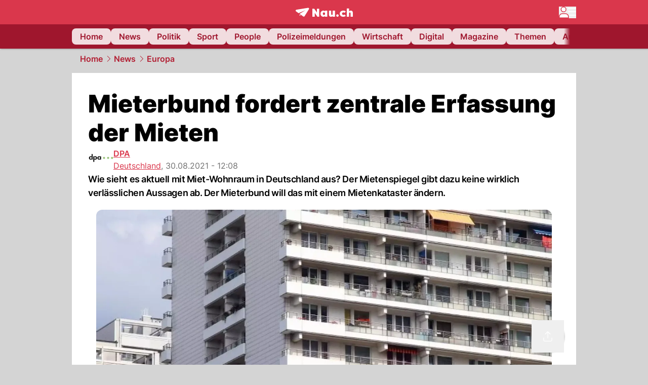

--- FILE ---
content_type: text/html; charset=utf-8
request_url: https://www.nau.ch/news/europa/mieterbund-fordert-zentrale-erfassung-der-mieten-65992186
body_size: 54035
content:
<!DOCTYPE html><html lang="de-CH" q:render="ssr" q:route="[...path]" q:container="paused" q:version="1.16.1" q:base="/build/" q:locale="" q:manifest-hash="n4xuxq" q:instance="e18pi49jc0m"><!--qv q:id=0 q:key=FXTb:zu_0--><!--qv q:id=1 q:key=MqmU:CQ_9--><!--qv q:s q:sref=1 q:key=--><head q:head><meta charset="utf-8" q:head><meta name="theme-color" content="var(--nau-theme-primary)" q:head><meta name="viewport" content="width=device-width, initial-scale=1.0, maximum-scale=1.0, user-scalable=no" q:head><link rel="preconnect" href="https://api.nau.ch" q:head><link rel="preconnect" href="https://c.nau.ch" q:head><link rel="preconnect" href="https://stats.g.doubleclick.net" q:head><link rel="preconnect" href="https://onesignal.com" q:head><link rel="preconnect" href="https://ping.chartbeat.net" q:head><link rel="preload" href="/fonts/inter-v13-latin-regular.woff2" as="font" type="font/woff2" crossOrigin="anonymous" q:head><link rel="preload" href="/fonts/inter-v13-latin-600.woff2" as="font" type="font/woff2" crossOrigin="anonymous" q:head><link rel="preload" href="/fonts/inter-v13-latin-900.woff2" as="font" type="font/woff2" crossOrigin="anonymous" q:head><!--qv q:id=2 q:key=vtfi:CQ_0--><!--qv q:key=Cf_5--><link key="ati57x57" rel="apple-touch-icon" sizes="57x57" href="/static/frontpage/apple-touch-icon-57x57.png?v=0.0.0" q:key="ati57x57" q:head><link key="ati60x60" rel="apple-touch-icon" sizes="60x60" href="/static/frontpage/apple-touch-icon-60x60.png?v=0.0.0" q:key="ati60x60" q:head><link key="ati72x72" rel="apple-touch-icon" sizes="72x72" href="/static/frontpage/apple-touch-icon-72x72.png?v=0.0.0" q:key="ati72x72" q:head><link key="ati76x76" rel="apple-touch-icon" sizes="76x76" href="/static/frontpage/apple-touch-icon-76x76.png?v=0.0.0" q:key="ati76x76" q:head><link key="ati114x114" rel="apple-touch-icon" sizes="114x114" href="/static/frontpage/apple-touch-icon-114x114.png?v=0.0.0" q:key="ati114x114" q:head><link key="ati120x120" rel="apple-touch-icon" sizes="120x120" href="/static/frontpage/apple-touch-icon-120x120.png?v=0.0.0" q:key="ati120x120" q:head><link key="ati144x144" rel="apple-touch-icon" sizes="144x144" href="/static/frontpage/apple-touch-icon-144x144.png?v=0.0.0" q:key="ati144x144" q:head><link key="ati152x152" rel="apple-touch-icon" sizes="152x152" href="/static/frontpage/apple-touch-icon-152x152.png?v=0.0.0" q:key="ati152x152" q:head><link key="ati180x180" rel="apple-touch-icon" sizes="180x180" href="/static/frontpage/apple-touch-icon-180x180.png?v=0.0.0" q:key="ati180x180" q:head><link key="icon36x36" rel="icon" type="image/png" sizes="36x36" href="/static/frontpage/android-chrome-36x36.png?v=0.0.0" q:key="icon36x36" q:head><link key="icon96x96" rel="icon" type="image/png" sizes="48x48" href="/static/frontpage/android-chrome-48x48.png?v=0.0.0" q:key="icon96x96" q:head><link key="icon57x57" rel="icon" type="image/png" sizes="96x96" href="/static/frontpage/favicon-96x96.png?v=0.0.0" q:key="icon57x57" q:head><link key="icon144x144" rel="icon" type="image/png" sizes="144x144" href="/static/frontpage/android-chrome-144x144.png?v=0.0.0" q:key="icon144x144" q:head><link key="icon192x192" rel="icon" type="image/png" sizes="192x192" href="/static/frontpage/android-chrome-192x192.png?v=0.0.0" q:key="icon192x192" q:head><link key="icon16x16" rel="icon" type="image/png" sizes="16x16" href="/static/frontpage/favicon-16x16.png?v=0.0.0" q:key="icon16x16" q:head><link key="icon32x32" rel="icon" type="image/png" sizes="32x32" href="/static/frontpage/favicon-32x32.png?v=0.0.0" q:key="icon32x32" q:head><link key="shortcuticon" rel="shortcut icon" type="image/x-icon" href="/static/frontpage/favicon.png?v=0.0.0" q:key="shortcuticon" q:head><link key="atsi320x460" rel="apple-touch-startup-image" type="image/x-icon" href="/static/frontpage/apple-touch-startup-image-320x460.png?v=0.0.0" media="(device-width: 320px) and (device-height: 480px) and (-webkit-device-pixel-ratio: 1)" q:key="atsi320x460" q:head><link key="atsi640x920" rel="apple-touch-startup-image" type="image/x-icon" href="/static/frontpage/apple-touch-startup-image-640x920.png?v=0.0.0" media="(device-width: 320px) and (device-height: 480px) and (-webkit-device-pixel-ratio: 2)" q:key="atsi640x920" q:head><link key="atsi640x1096" rel="apple-touch-startup-image" type="image/x-icon" href="/static/frontpage/apple-touch-startup-image-640x1096.png?v=0.0.0" media="(device-width: 320px) and (device-height: 568px) and (-webkit-device-pixel-ratio: 2)" q:key="atsi640x1096" q:head><link key="atsi748x1024" rel="apple-touch-startup-image" type="image/x-icon" href="/static/frontpage/apple-touch-startup-image-748x1024.png?v=0.0.0" media="(device-width: 768px) and (device-height: 1024px) and (-webkit-device-pixel-ratio: 1) and (orientation: landscape)" q:key="atsi748x1024" q:head><link key="atsi750x1024" rel="apple-touch-startup-image" type="image/x-icon" href="/static/frontpage/apple-touch-startup-image-750x1024.png?v=0.0.0" media="" q:key="atsi750x1024" q:head><link key="atsi750x1294" rel="apple-touch-startup-image" type="image/x-icon" href="/static/frontpage/apple-touch-startup-image-750x1294.png?v=0.0.0" media="(device-width: 375px) and (device-height: 667px) and (-webkit-device-pixel-ratio: 2)" q:key="atsi750x1294" q:head><link key="atsi768x1004" rel="apple-touch-startup-image" type="image/x-icon" href="/static/frontpage/apple-touch-startup-image-768x1004.png?v=0.0.0" media="(device-width: 768px) and (device-height: 1024px) and (-webkit-device-pixel-ratio: 1) and (orientation: portrait)" q:key="atsi768x1004" q:head><link key="atsi1182x2208" rel="apple-touch-startup-image" type="image/x-icon" href="/static/frontpage/apple-touch-startup-image-1182x2208.png?v=0.0.0" media="(device-width: 414px) and (device-height: 736px) and (-webkit-device-pixel-ratio: 3) and (orientation: landscape)" q:key="atsi1182x2208" q:head><link key="atsi1242x2148" rel="apple-touch-startup-image" type="image/x-icon" href="/static/frontpage/apple-touch-startup-image-1242x2148.png?v=0.0.0" media="(device-width: 414px) and (device-height: 736px) and (-webkit-device-pixel-ratio: 3) and (orientation: portrait)" q:key="atsi1242x2148" q:head><link key="atsi1496x2048" rel="apple-touch-startup-image" type="image/x-icon" href="/static/frontpage/apple-touch-startup-image-1496x2048.png?v=0.0.0" media="(device-width: 768px) and (device-height: 1024px) and (-webkit-device-pixel-ratio: 2) and (orientation: landscape)" q:key="atsi1496x2048" q:head><link key="atsi1536x2008" rel="apple-touch-startup-image" type="image/x-icon" href="/static/frontpage/apple-touch-startup-image-1536x2008.png?v=0.0.0" media="(device-width: 768px) and (device-height: 1024px) and (-webkit-device-pixel-ratio: 2) and (orientation: portrait)" q:key="atsi1536x2008" q:head><link key="manifest" rel="manifest" href="/static/frontpage/manifest.json?v=0.0.0" q:key="manifest" q:head><meta name="viewport" content="width=device-width, initial-scale=1.0" q:head><meta name="mobile-web-app-capable" content="yes" key="mobile-web-app-capable" q:key="mobile-web-app-capable" q:head><meta name="apple-mobile-web-app-capable" content="yes" key="apple-mobile-web-app-capable" q:key="apple-mobile-web-app-capable" q:head><meta name="msapplication-TileColor" content="#DA374C" key="msapplication-TileColor" q:key="msapplication-TileColor" q:head><meta name="theme-color" content="#DA374C" key="theme-color" q:key="theme-color" q:head><meta name="apple-mobile-web-app-status-bar-style" content="#DA374C" key="apple-mobile-web-app-status-bar-style" q:key="apple-mobile-web-app-status-bar-style" q:head><meta name="msapplication-config" content="/static/frontpage/browserconfig.xml?v=0.0.0" key="msapplication-config" q:key="msapplication-config" q:head><meta name="msapplication-TileImage" content="/static/frontpage/mstile-150x150.png?v=0.0.0" key="msapplication-TileImage" q:key="msapplication-TileImage" q:head><meta name="msapplication-square70x70logo" content="/static/frontpage/mstile-70x70.png?v=0.0.0" key="msapplication-square70x70logo" q:key="msapplication-square70x70logo" q:head><meta name="msapplication-square150x150logo" content="/static/frontpage/mstile-150x150.png?v=0.0.0" key="msapplication-square150x150logo" q:key="msapplication-square150x150logo" q:head><meta name="msapplication-wide310x150logo" content="/static/frontpage/mstile-310x150.png?v=0.0.0" key="msapplication-wide310x150logo" q:key="msapplication-wide310x150logo" q:head><meta name="msapplication-square310x310logo" content="/static/frontpage/mstile-310x310.png?v=0.0.0" key="msapplication-square310x310logo" q:key="msapplication-square310x310logo" q:head><script q:head>window._env={"PUBLIC_MAINBG_COLOR":"#d4d4d4","PUBLIC_PRIMARY_HUE":"256.53","PUBLIC_ACCENT_COLOR":"#B10049","PUBLIC_LOGIN_SCHEME":"nauch-app://","PUBLIC_PRIMARY_COLOR":"#DA374C","PUBLIC_APP_VERSION":"mag-v9.46.9","PUBLIC_LOGIN_AUTHORITY":"https://auth.nau.ch/realms/nau","PUBLIC_STATIC_DOMAIN":"https://www.nau.ch","PUBLIC_SPACING_VALUE":"16px","PUBLIC_SECONDARY_COLOR_STOP":"600","PUBLIC_ENABLE_USER_THEMES":"true","PUBLIC_LOGIN_CLIENT_ID":"frontpage","PUBLIC_APP_NAME":"Nau.ch","PUBLIC_SECONDARY_HUE":"206.64","PUBLIC_ORIGIN":"https://www.nau.ch","PUBLIC_SECONDARY_COLOR":"#9f162d","PUBLIC_PLAUSIBLE_SCRIPT":"https://t.nau.ch/js/script.js","PUBLIC_ICON_PATH":"/app/apps/icons","PUBLIC_QWIK_INSIGHTS_KEY":"7a050n3k6s","PUBLIC_APP":"frontpage","PUBLIC_TOPIC":"frontpage","PUBLIC_ROUNDED_CORNERS":"null","PUBLIC_USE_HTTP_CACHE":"true","PUBLIC_CARDBG_COLOR_DARK":"#1c2731","PUBLIC_BREADCRUMB_COLOR":"#B21F33","PUBLIC_APP_PATH":"/frontpage","PUBLIC_USE_HTTP_LOG":"null","PUBLIC_API_BASE_URL":"https://api.nau.ch","PUBLIC_CHECK_VERSION_AFTER_MS":"60000","PUBLIC_PLAUSIBLE_DOMAIN":"nau.ch","PUBLIC_ROOT_URL":"https://www.nau.ch","PUBLIC_GTM_ID":"GTM-WBWRFX6P","PUBLIC_CARDBG_COLOR":"#FFFFFF","PUBLIC_ONESIGNAL_APPID":"fab75e22-b5c5-4a61-a0c0-ee2779e16b8e","PUBLIC_ONESIGNAL_SAFARI_WEB_ID":"web.onesignal.auto.40785b5b-169b-4884-a5e0-8aeabe17c634","PUBLIC_ACCENT_COLOR_STOP":"600","PUBLIC_PRIMARY_COLOR_STOP":"500","PUBLIC_MAINBG_COLOR_DARK":"#0d141c","PUBLIC_ACCENT_HUE":"123.01","PUBLIC_ICON_VERSION":"0.8.15","PUBLIC_ONESIGNAL_ENABLE_NOTIFY_BUTTON":"false","PUBLIC_ONESIGNAL_TIME_DELAY":"10"}</script><script src="https://t.nau.ch/js/script.js" data-domain="nau.ch" defer q:id="3" q:head></script><script q:id="4" q:head>window.OneSignalDeferred = window.OneSignalDeferred || [];</script><script src="/scripts/onesignal-init.js?mag-v9.46.9" defer on:load="q-DE8sb75s.js#s_L4uxOH4VS6E" q:id="5" q:head></script><!--qv q:key=Cf_2--><title q:key="Cf_0" q:head>Mieterbund fordert zentrale Erfassung der Mieten | Nau.ch</title><link rel="alternate" content="ch.nau.app" q:key="0" q:head><link rel="canonical" href="https://www.nau.ch/news/europa/mieterbund-fordert-zentrale-erfassung-der-mieten-65992186" q:key="1" q:head><link rel="preload" as="image" type="image/avif" fetchpriority="high" imagesrcset="https://c.nau.ch/i/2dXXg/340/wohnhauser-mit-mehreren-stockwerken-und-zahlreichen-wohnungen-stehen-an-der-leipziger-strasse-in-berlin-foto-wolfgang-kummdpa.avif 340w, https://c.nau.ch/i/2dXXg/680/wohnhauser-mit-mehreren-stockwerken-und-zahlreichen-wohnungen-stehen-an-der-leipziger-strasse-in-berlin-foto-wolfgang-kummdpa.avif 680w, https://c.nau.ch/i/2dXXg/900/wohnhauser-mit-mehreren-stockwerken-und-zahlreichen-wohnungen-stehen-an-der-leipziger-strasse-in-berlin-foto-wolfgang-kummdpa.avif 900w, https://c.nau.ch/i/2dXXg/1360/wohnhauser-mit-mehreren-stockwerken-und-zahlreichen-wohnungen-stehen-an-der-leipziger-strasse-in-berlin-foto-wolfgang-kummdpa.avif 1360w, https://c.nau.ch/i/2dXXg/1800/wohnhauser-mit-mehreren-stockwerken-und-zahlreichen-wohnungen-stehen-an-der-leipziger-strasse-in-berlin-foto-wolfgang-kummdpa.avif 1800w" href="https://c.nau.ch/i/2dXXg/900/wohnhauser-mit-mehreren-stockwerken-und-zahlreichen-wohnungen-stehen-an-der-leipziger-strasse-in-berlin-foto-wolfgang-kummdpa.avif" q:key="2" q:head><meta property="og:site_name" content="Nau" q:key="0" q:head><meta name="apple-itunes-app" content="app-id=1282998699" q:key="1" q:head><meta name="robots" content="max-image-preview:large" q:key="2" q:head><meta name="twitter:card" content="summary_large_image" q:key="3" q:head><meta name="twitter:site" content="@nau_live" q:key="4" q:head><meta name="twitter:creator" content="@nau_live" q:key="5" q:head><meta property="og:title" content="Mieterbund fordert zentrale Erfassung der Mieten | Nau.ch" q:key="6" q:head><meta name="twitter:title" content="Mieterbund fordert zentrale Erfassung der Mieten | Nau.ch" q:key="7" q:head><meta property="og:title" content="Mieterbund fordert zentrale Erfassung der Mieten" q:key="8" q:head><meta property="og:description" content="Wie sieht es aktuell mit Miet-Wohnraum in Deutschland aus? Der Mietenspiegel gibt dazu keine wirklich verlässlichen Aussagen ab. Der Mieterbund will das mit einem Mietenkataster ändern." q:key="9" q:head><meta property="og:site_name" content="Nau" q:key="10" q:head><meta property="og:image" content="https://c.nau.ch/i/2dXXg/1360/680/wohnhauser-mit-mehreren-stockwerken-und-zahlreichen-wohnungen-stehen-an-der-leipziger-strasse-in-berlin-foto-wolfgang-kummdpa.jpg" q:key="11" q:head><meta property="og:image:width" content="1360" q:key="12" q:head><meta property="og:image:height" content="680" q:key="13" q:head><meta property="og:url" content="https://www.nau.ch/news/europa/mieterbund-fordert-zentrale-erfassung-der-mieten-65992186" q:key="14" q:head><meta property="og:type" content="article" q:key="15" q:head><meta property="article:published_time" content="2021-08-30T10:08:08+00:00" q:key="16" q:head><meta property="article:modified_time" content="2023-04-13T11:49:29+00:00" q:key="17" q:head><meta property="article:author" content="DPA" q:key="18" q:head><meta property="fb:app_id" content="1884799398427648" q:key="19" q:head><meta name="twitter:card" content="summary_large_image" q:key="20" q:head><meta name="twitter:site" content="@nau_live" q:key="21" q:head><meta name="twitter:creator" content="@nau_live" q:key="22" q:head><meta name="twitter:title" content="Mieterbund fordert zentrale Erfassung der Mieten" q:key="23" q:head><meta name="twitter:description" content="Wie sieht es aktuell mit Miet-Wohnraum in Deutschland aus? Der Mietenspiegel gibt dazu keine wirklich verlässlichen Aussagen ab. Der Mieterbund will das mit einem Mietenkataster ändern." q:key="24" q:head><meta name="twitter:image" content="https://c.nau.ch/i/2dXXg/1360/680/wohnhauser-mit-mehreren-stockwerken-und-zahlreichen-wohnungen-stehen-an-der-leipziger-strasse-in-berlin-foto-wolfgang-kummdpa.jpg" q:key="25" q:head><meta name="description" content="Wie sieht es aktuell mit Miet-Wohnraum in Deutschland aus? Der Mietenspiegel gibt dazu keine wirklich verlässlichen Aussagen ab. Der Mieterbund will das mit einem Mietenkataster ändern." q:key="26" q:head><meta name="keywords" content="" q:key="27" q:head><meta name="news_keywords" content="" q:key="28" q:head><meta name="robots" content="max-image-preview:large" q:key="29" q:head><meta itemprop="datePublished" content="2021-08-30T10:08:08+00:00" q:key="30" q:head><meta name="date" content="2021-08-30T10:08:08+00:00" q:key="31" q:head><meta name="contentDate" content="20210830" q:key="32" q:head><meta itemprop="dateModified" content="2023-04-13T11:49:29+00:00" q:key="33" q:head><meta property="author" content="DPA" q:key="34" q:head><script type="application/ld+json" q:key="0" q:head>{"@context":"https://schema.org","@type":"Organization","name":"Nau.ch","logo":{"@type":"ImageObject","url":"https://www.nau.ch/amp/logo.png","width":350,"height":60},"url":"https://www.nau.ch/"}</script><script type="application/ld+json" q:key="1" q:head>{"@context":"http://schema.org","@type":"BreadcrumbList","itemListElement":[{"@type":"ListItem","position":1,"item":{"@id":"/","name":"Home"}},{"@type":"ListItem","position":2,"item":{"@id":"/news","name":"News"}},{"@type":"ListItem","position":3,"item":{"@id":"/news/europa","name":"Europa"}}]}</script><script type="application/ld+json" q:key="2" q:head>{"@context":"http://schema.org","@type":"NewsArticle","isAccessibleForFree":true,"mainEntityOfPage":{"@type":"WebPage","@id":"https://www.nau.ch"},"headline":"Mieterbund fordert zentrale Erfassung der Mieten","image":{"@type":"ImageObject","url":"https://c.nau.ch/i/2dXXg/1360/wohnhauser-mit-mehreren-stockwerken-und-zahlreichen-wohnungen-stehen-an-der-leipziger-strasse-in-berlin-foto-wolfgang-kummdpa.jpg","width":1360,"height":680},"datePublished":"2021-08-30T10:08:08+00:00","dateModified":"2023-04-13T11:49:29+00:00","author":[[{"@type":"Person","name":"DPA","url":"https://www.nau.ch/profile/375"}]],"publisher":{"@context":"https://schema.org","@type":"Organization","name":"Nau.ch","logo":{"@type":"ImageObject","url":"https://www.nau.ch/amp/logo.png","width":350,"height":60},"url":"https://www.nau.ch/"},"description":"Wie sieht es aktuell mit Miet-Wohnraum in Deutschland aus? Der Mietenspiegel gibt dazu keine wirklich verlässlichen Aussagen ab. Der Mieterbund will das mit einem Mietenkataster ändern."}</script><!--/qv--><!--/qv--><!--/qv--><!--qv q:key=CQ_1--><script type="text/javascript" q:key="Eh_0" q:head> const staticPaths = ['/_sitemap', '/archiv/', '/profile/edit', '/profile/push', '/themen', '/.well-known', '/flash/']; const isStaticPath = (url) => staticPaths.some(path => url.startsWith(path));  const originalFetch = window.fetch;  window.fetch = (url, options = {}) => { if (url.toString().includes('/q-data.json') && !isStaticPath(url.toString())) { console.debug('Preventing q-data.json request for ' + url.toString());  return Promise.resolve( new Response( JSON.stringify({ _entry: '4', _objs: [ {}, '\u0001', 200, url.toString().replace('q-data.json', ''), { loaders: '0', action: '1', status: '2', href: '3', redirect: '1', isRewrite: '1', }, ], }), { headers: { 'Content-Type': 'application/json' } }, ), ); }  return originalFetch(url, options); }; </script><!--/qv--><script q:head>if (localStorage.theme === 'dark'||(!('theme' in localStorage) && window.matchMedia('(prefers-color-scheme: dark)').matches && localStorage['nau-logged-in'] === 'true')) document.documentElement.classList.add('dark'); </script><script q:head>window.globTarget = {
                            targeting: 'sys_firstimp',
                            dark: document.documentElement.classList.contains('dark') ? 'true' : 'false',
                            app_platform: /NauWebView/i.test(navigator.userAgent) ? 'app': 'pwa'
                        }
                    </script><script q:head>
                    window.googlefc = window.googlefc || {};
                    window.googlefc.ccpa = window.googlefc.ccpa || {};
                    window.googlefc.callbackQueue = window.googlefc.callbackQueue || [];

                    let lsName = 'nau:consent'

                    window.getCookie = (cName) => {
                        const name = cName + '=';
                        const cDecoded = decodeURIComponent(document.cookie);
                        const cArr = cDecoded.split('; ');
                        let res;
                        cArr.forEach(val => {
                            if (val.indexOf(name) === 0) res = val.substring(name.length);
                        });
                        return res;
                    };

                    window.storeCookie = (name, content, domain, path) => {
                        const c = { n: name, c: content, d: domain, p: path };
                        window.setTimeout(() => {
                            window.localStorage.setItem(lsName, JSON.stringify(c))
                        });
                        return c;
                    };

                    window.updateConsent = (n, c, h, p) => {
                        window.setTimeout(() => {
                            const d = new Date();
                            d.setMonth(d.getMonth() + 1);
                            document.cookie = n+'='+c+';domain='+h+';path='+p+';expires='+d.toUTCString();
                        });
                    };

                    const handleIOSConsent = () => {
                        const n = 'FCCDCF';
                        const fccdcf = window.getCookie(n);
                        if (fccdcf === undefined) {
                            const stored = window.localStorage.getItem(lsName);
                            if (stored !== null) {
                                const restored = JSON.parse(stored);

                                window.updateConsent(restored.n, restored.c, restored.d, restored.p);
                            } else {
                                googlefc.callbackQueue.push({
                                    'CONSENT_DATA_READY':
                                    () => {
                                        const c = window.getCookie(n);
                                        const u = new URL(window.location.href);
                                        const stored = window.storeCookie("FCCDCF", c, u.host.substring(u.host.indexOf('.')), '/')
                                        window.updateConsent(stored.n, stored.c, stored.d, stored.p);
                                    }
                                });
                            }
                        } else {
                            const stored = window.localStorage.getItem(lsName);
                            if (stored !== null) {
                                const restored = JSON.parse(stored);

                                window.updateConsent(restored.n, restored.c, restored.d, restored.p);
                            } else {
                                const u = new URL(window.location.href);
                                window.storeCookie(n, fccdcf, u.host.substring(u.host.indexOf('.')), '/')
                            }
                        }
                    }

                    const isWebkit = "GestureEvent" in window
                    const ios18 = /iOS|iPhone|iPad|iPod/i.test(navigator.userAgent) && window.CSS && CSS.supports("content-visibility", "visible");
                    const safariVersion = !/Version\/[A-Za-z0-9\.]+/gm.test(navigator.userAgent) ? -1 : parseInt(navigator.userAgent.match(/Version\/[A-Za-z0-9\.]+/gm)[0].split('/')[1])

                    if (isWebkit && (ios18 || safariVersion >= 11 || window.globTarget.app_platform === 'app')) {
                        handleIOSConsent();
                    }

                    googlefc.callbackQueue.push({
                        'CONSENT_DATA_READY':
                        () => {
                            setTimeout(() => {
                                window.inappwebview('handleTrackingConsent', window.googlefc.getAllowAdsStatus());
                            });
                        }
                    });
                </script><script q:head>window.inappwebview = (name, ...args) => {
                        if (window.zikzak_inappwebview !== undefined) {
                            return window.zikzak_inappwebview.callHandler(name, ...args);
                        } else if (window.flutter_inappwebview !== undefined) {
                            return window.flutter_inappwebview.callHandler(name, ...args);
                        }
                    }</script><script q:key="CQ_3" q:head>
                        const THEMES = [
                            ['#C2FFF9', '#85FFF3', '#4DFFED', '#0FFFE7', '#00D1BC', '#009688', '#007065', '#004D45', '#002420'],
                            ['#CBDEFB', '#97BDF7', '#639DF2', '#2F7CEE', '#115FD4', '#0D47A1', '#0A377B', '#062450', '#03132A'],
                            ['#DCE0E5', '#B9C1CB', '#98A4B3', '#758599', '#596778', '#3F4955', '#303740', '#21262C', '#0F1215'],
                        ];

                        const SECONDARY = ['#007d72', '#0A3A85', '#333b45'];

                        window.applyTheme = function (selectedThemeId) {
                            if (selectedThemeId === null || selectedThemeId === undefined) return;

                            let style = document.getElementById('nau-theme');

                            if (selectedThemeId === 0) {
                                if (style !== null) style.remove();
                                window.inappwebview('setPrimaryColor', null);
                                return;
                            }

                            if (!style) {
                                style = document.createElement('style');
                                style.id = 'nau-theme';
                                document.getElementsByTagName('head')[0].appendChild(style);
                            }

                            style.innerHTML = `:root {
                                --external-theme-secondary: ${SECONDARY[selectedThemeId - 1]};
                                --external-theme-primary: ${THEMES[selectedThemeId - 1][5]};
                                ${THEMES[selectedThemeId - 1]?.map((val, index) => { return `--external-theme-primary-${(index + 1) * 100}: ${val};
`; }).join('')}
                                --breadcrumb-theme-color: ${THEMES[selectedThemeId - 1][5]};
                                }`;

                            window.inappwebview('setPrimaryColor', THEMES[selectedThemeId - 1][5]);
                        };

                        (() => {
                            const lsThemeSetting = window.localStorage.getItem('nau-accent-preference');
                            if (!lsThemeSetting) return;
                            const parsedTheme = parseFloat(lsThemeSetting);
                            if ([1, 2, 3].indexOf(parsedTheme) > -1) {
                                applyTheme(parsedTheme);
                            } else {
                                applyTheme(0);
                            }
                        })();
                    </script><!--qv q:key=DP_0--><style id="hallotest123" q:head>:root {
                --external-theme-cardbg: #FFFFFF; 
                --external-theme-cardbg-dark: #1c2731; 
                --external-theme-mainbg: #d4d4d4; 
                --external-theme-mainbg-dark: #0d141c; 
                --external-spacing: 16px; 
                --breadcrumb-color: #B21F33
            }</style><style q:key="0" q:head>:root {
            --external-theme-primary: #DA374C;
            --external-theme-secondary: #9f162d;
            --external-theme-accent: #B10049;

             --external-theme-primary-100: #FBE9EC;
--external-theme-primary-200: #F8D8DC;
--external-theme-primary-300: #F0ADB6;
--external-theme-primary-400: #E98694;
--external-theme-primary-500: #E26071;
--external-theme-primary-600: #DA374C;
--external-theme-primary-700: #AC2033;
--external-theme-primary-800: #741522;
--external-theme-primary-900: #380A10;
--external-theme-primary-undefined: #000000;
--external-theme-primary-undefined: #000000;


            --external-theme-secondary-100: #FCE9EC;
--external-theme-secondary-200: #F8CED5;
--external-theme-secondary-300: #F2A1AE;
--external-theme-secondary-400: #EB7084;
--external-theme-secondary-500: #E43E5A;
--external-theme-secondary-600: #CE1D3A;
--external-theme-secondary-700: #9F162D;
--external-theme-secondary-800: #6C0F1E;
--external-theme-secondary-900: #36070F;
--external-theme-secondary-undefined: #000000;
--external-theme-secondary-undefined: #000000;


            --external-theme-accent-100: #FFE5F0;
--external-theme-accent-200: #FFC7DE;
--external-theme-accent-300: #FF8FBE;
--external-theme-accent-400: #FF579D;
--external-theme-accent-500: #FF1F7C;
--external-theme-accent-600: #EB0062;
--external-theme-accent-700: #B10049;
--external-theme-accent-800: #750031;
--external-theme-accent-900: #3D001A;
--external-theme-accent-undefined: #000000;
--external-theme-accent-undefined: #000000;

        }</style><!--/qv--><link rel="modulepreload" href="/build/q-pLIxelCT.js"><script type="module" async="true" src="/build/q-pLIxelCT.js"></script><link rel="stylesheet" href="/assets/BjmkS7F9-style.css"><link rel="modulepreload" href="/build/q-CmfOTBhc.js"><link rel="preload" href="/assets/CQf_7wn_-bundle-graph.json" as="fetch" crossorigin="anonymous"><script type="module" async="true">let b=fetch("/assets/CQf_7wn_-bundle-graph.json");import("/build/q-CmfOTBhc.js").then(({l})=>l("/build/",b));</script><link rel="modulepreload" href="/build/q-Cdks_e5t.js"><style q:style="pcisld-0" hidden>:root{view-transition-name:none}</style></head><body><noscript q:key="CQ_5"><iframe src="https://www.googletagmanager.com/ns.html?id=GTM-WBWRFX6P" height="0" width="0" style="display:none;visibility:hidden"></iframe></noscript><!--qv q:id=6 q:key=FF8B:CQ_6--><!--qv q:key=6b_2--><!--qv q:id=7 q:key=tTip:6b_0--><!--qv q:key=0Z_24--><!--qv q:key=0Z_1--><div class="z-1000 h-1 bg-gray-300 fixed top-0 left-0 w-full ease-in-out transition-opacity duration-200 opacity-0" on:qvisible="q-r8HaKAvp.js#_hW[0]
q-C8SO3dEi.js#_hW[1]
q-Cu4OJaNW.js#_hW[2]
q-DE8sb75s.js#_hW[3]
q-SpABIMuS.js#_hW[4]
q-DE8sb75s.js#_hW[5]
q-DE8sb75s.js#_hW[6]
q-DE8sb75s.js#_hW[7]
q-Ca1CinNi.js#_hW[8]
q--Te6v-FL.js#_hW[9]" on-document:click="q-DE8sb75s.js#s_WEHCTYiUM40[10]" on-document:qidle="q-DE8sb75s.js#_hW[11]" on-document:keydown="q-C9R8Uu_7.js#s_t7KF1eMKXKk[10]" on-document:qinit="q-DE8sb75s.js#_hW[12]" q:key="m3_0" q:id="8"><div id="loading-indicator" class="h-full bg-blue-500 transition-[width] duration-[1s] w-0"></div></div><!--/qv--><!--qv q:id=9 q:key=0ZzY:0Z_23--><div style="transform:unset;padding-bottom:unset" class="pb-bottomNavbarHeightMobile tablet:pb-0 transition-transform duration-0 relative" on:qvisible="q-DE8sb75s.js#_hW[0]" on-window:resize="q-DE8sb75s.js#s_QaOpeZVUrjA" q:key="Af_6" q:id="a"><!--qv q:s q:sref=9 q:key=background-link--><!--/qv--><!--qv q:s q:sref=9 q:key=bg-img--><!--/qv--><!--qv q:s q:sref=9 q:key=header--><header q:slot="header" id="header" class="col-span-full sticky top-0 z-90 nau-box-shadow"><!--qv q:id=2y q:key=vlSo:0Z_5--><!--qv q:key=Xd_7--><!--qv q:id=2z q:key=Ajoi:Xd_5--><div class="grid grid-cols-noHpAd hpAdRightMinScreenWidth:grid-cols-hpAdRight hpAdLeftMinScreenWidth:grid-cols-hpAdLeft bg-primary dark:bg-primary" q:key="Af_10" q:id="30"><aside class="pr-halfpageAdPadding flex-col col-start-2 hidden hpAdLeftMinScreenWidth:flex"><!--qv q:s q:sref=2z q:key=left--><span q:slot="left" on-document:qinit="q-DE8sb75s.js#_hW[0]" q:id="31"></span><!--/qv--></aside><section class="col-start-3" q:id="32"><!--qv q:s q:sref=2z q:key=--><!--qv q:id=33 q:key=zbXE:Xd_4--><div id="navbar" class="flex justify-center text-white tablet:pt-0" on:qvisible="q-DE8sb75s.js#_hW[0]" q:key="VJ_6" q:id="34"><div class="w-full max-w-screen-content h-12 flex items-center relative justify-center" q:id="35"><!--qv q:id=36 q:key=XsOY:VJ_4--><a aria-label="Zur Startseite von frontpage.nau.ch" href="/" preventdefault:click class="cursor-pointer cursor-pointer" on:click="q-DE8sb75s.js#s_14NNkDGP5AU[0 1 2 3]" q:key="nR_3" q:id="37"><!--t=38--><!----><!--qv q:s q:sref=36 q:key=--><!--qv q:id=di q:key=Gvzs:VJ_2--><span class="[&amp;&gt;svg]:w-full [&amp;&gt;svg]:max-h-[40px]" q:key="dynamic" q:id="dj"><svg xmlns="http://www.w3.org/2000/svg" width="113" height="19" viewBox="0 0 113 18" role="img" aria-hidden="true" focusable="false">
    <path
        fill="#fff"
        d="M24.8 0h-.5c-.2 0-22 3.6-22.8 3.7S0 4.6 0 5.5c0 .5.2 1 .6 1.3l5.2 3.7 13.7-5.9-11.8 7.2 7.5 5.3c.3.2.6.2.9.2.6 0 1.2-.3 1.5-.8l8.6-13.8c.2-.3.3-.6.3-1 0-.9-.8-1.7-1.7-1.7zM7.7 15.6l2.2-1.1-2.2-1.6zM41.9 9l-5.2-7.3H33v15.7h4.7V9.9l5.2 7.5h3.7V1.7h-4.7zM58 7.1c-.6-1.1-1.8-1.7-3.4-1.7-3.1 0-5.5 2.6-5.5 6.1 0 3.6 2.4 6.1 5.5 6.1 1.5 0 2.7-.6 3.4-1.7v1.5h4.6V5.6H58v1.5zm-2.1 7c-1.3 0-2.2-1.1-2.2-2.6s.8-2.6 2.2-2.6 2.2 1.1 2.2 2.6-.8 2.6-2.2 2.6zM73.1 12c0 .9-.2 2-1.4 2s-1.4-1.1-1.4-2V5.6h-4.6v6.9c0 1.9.4 5.1 4.1 5.1 1.6 0 2.6-.6 3.3-1.7v1.5h4.6V5.6h-4.6V12zm21.2-3.1c.6 0 1.5.2 2.5 1L99 7.2c-1.3-1.3-3.2-1.8-5-1.8-4 0-6.9 2.7-6.9 6.1 0 3.4 2.9 6.1 6.9 6.1 1.7 0 3.7-.6 5-1.8l-2.2-2.7c-.9.8-1.9 1-2.5 1-1.5 0-2.6-1.1-2.6-2.6s1-2.6 2.6-2.6zm14.6-3.5c-1.6 0-2.6.6-3.3 1.7V1.2H101v16.2h4.6V11c0-.9.2-2 1.4-2s1.4 1.1 1.4 2v6.4h4.6v-6.9c0-1.9-.4-5.1-4.1-5.1zm-24.6 8.1c-.2-.2-.5-.4-.8-.5-.3-.1-.6-.2-.9-.2-.3 0-.6.1-.9.2-.3.1-.6.3-.8.5-.2.2-.4.5-.5.8-.1.3-.2.6-.2.9 0 .3.1.6.2.9.1.3.3.6.5.8.2.2.5.4.8.5.3.1.6.2.9.2.3 0 .6-.1.9-.2.3-.1.6-.3.8-.5.2-.2.4-.5.5-.8.1-.3.2-.6.2-.9 0-.3-.1-.6-.2-.9-.1-.4-.3-.6-.5-.8z"
    />
</svg>
</span><!--/qv--><span class="sr-only"><!--t=39-->frontpage.<!---->NAU.ch</span><!--/qv--></a><!--/qv--><!--qv q:s q:sref=33 q:key=nau-navbar-menu--><div q:slot="nau-navbar-menu" class="flex items-center gap-3 absolute right-0 invisible tablet:visible"><button type="button" title="Menü anzeigen" aria-label="Menü anzeigen" aria-haspopup="true" aria-controls="menu-modal" aria-expanded="false" id="menu-button" on:click="q-BqGEmZK4.js#s_0QdArnVLnts[0]" q:id="3a"><svg xmlns="http://www.w3.org/2000/svg" width="34" height="23" fill="none" aria-hidden="true" viewBox="0 0 34 23" q:key="Xd_3"><path fill="#fff" stroke="var(--nau-theme-primary)" stroke-width="1.5" d="M14.08 5.577c0 2.658-2.18 4.827-4.89 4.827S4.3 8.234 4.3 5.577 6.48.75 9.19.75c2.71 0 4.89 2.169 4.89 4.827Zm-1.777 8.442c3.214 0 5.836 2.068 6.478 4.74v.002c.002.008.011.064.023.195.011.128.022.294.033.488.02.387.039.87.053 1.359.016.519.027 1.038.034 1.447H.76c.007-.409.018-.928.034-1.447.014-.489.032-.972.054-1.36q.015-.293.033-.487c.011-.13.02-.187.022-.195v-.001c.642-2.673 3.264-4.74 6.479-4.74z"/><path fill="#fff" fill-rule="evenodd" d="M34 3.568a.863.863 0 0 1-.863.863h-14.38a.862.862 0 1 1 0-1.725h14.38c.477 0 .863.386.863.862M34 10.202a.863.863 0 0 1-.863.863h-14.38a.862.862 0 1 1 0-1.725h14.38c.477 0 .863.386.863.862M34 16.837a.863.863 0 0 1-.862.862H21.442a.863.863 0 0 1 0-1.725h11.696c.476 0 .862.386.862.863" clip-rule="evenodd"/></svg></button></div><!--/qv--></div></div><!--/qv--><!--/qv--></section><aside class="pl-halfpageAdPadding col-start-4 hidden hpAdRightMinScreenWidth:flex flex-col"><!--qv q:s q:sref=2z q:key=right--><span q:slot="right"></span><!--/qv--></aside></div><!--/qv--><!--qv q:id=3b q:key=Ajoi:Xd_6--><div class="grid grid-cols-noHpAd hpAdRightMinScreenWidth:grid-cols-hpAdRight hpAdLeftMinScreenWidth:grid-cols-hpAdLeft bg-secondary hidden tablet:grid" q:key="Af_10" q:id="3c"><aside class="pr-halfpageAdPadding flex-col col-start-2 hidden hpAdLeftMinScreenWidth:flex"><!--qv q:s q:sref=3b q:key=left--><span q:slot="left"></span><!--/qv--></aside><section class="col-start-3" q:id="3d"><!--qv q:s q:sref=3b q:key=--><nav class="px-3 desktop:px-0 py-2"><!--qv q:id=3e q:key=f0Xx:https://www.nau.ch/news/europa/mieterbund-fordert-zentrale-erfassung-der-mieten-65992186--><div class="button-list w-full flex items-center justify-start max-w-full" on-window:resize="q-DE8sb75s.js#s_xV7hbwuhigc[0 1]" on-document:qinit="q-DE8sb75s.js#_hW[2]" q:key="oR_2" q:id="3f"><div class="shrink-1 w-full relative overflow-shadow -mx-3"><div data-scroller class="w-auto flex flex-row items-center gap-2 overflow-x-auto scrollbar-hidden px-3"><!--qv q:id=3g q:key=jera:0--><!--qv q:id=3h q:key=XsOY:RG_12--><a data-id="0" href="/" preventdefault:click title="Home" referrerPolicy="" rel="" class="flex items-center leading-none relative rounded-lg  justify-center text-secondary bg-white/85 dark:bg-neutral-800 dark:text-white dark:hover:bg-neutral-700 hover:bg-primary-100 font-semibold text-sm px-4 py-2 no-underline focus-underline cursor-pointer" on:click="q-DE8sb75s.js#s_14NNkDGP5AU[0 1 2 3]" q:key="nR_3" q:id="3i"><!--t=3j--><!----><!--qv q:s q:sref=3h q:key=--><span class="inline-flex gap-2 items-center flex-nowrap whitespace-nowrap" q:id="3k"><span q:key="RG_8"><!--t=3l-->Home<!----></span><!--qv q:key=RG_10--><!--/qv--></span><!--/qv--></a><!--/qv--><!--/qv--><!--qv q:id=3m q:key=jera:1--><!--qv q:id=3n q:key=XsOY:RG_12--><a data-id="1" href="/news" preventdefault:click title="News" referrerPolicy="" rel="" class="flex items-center leading-none relative rounded-lg  justify-center text-secondary bg-white/85 dark:bg-neutral-800 dark:text-white dark:hover:bg-neutral-700 hover:bg-primary-100 font-semibold text-sm px-4 py-2 no-underline focus-underline cursor-pointer" on:click="q-DE8sb75s.js#s_14NNkDGP5AU[0 1 2 3]" q:key="nR_3" q:id="3o"><!--t=3p--><!----><!--qv q:s q:sref=3n q:key=--><span class="inline-flex gap-2 items-center flex-nowrap whitespace-nowrap" q:id="3q"><span q:key="RG_8"><!--t=3r-->News<!----></span><!--qv q:key=RG_10--><!--/qv--></span><!--/qv--></a><!--/qv--><!--/qv--><!--qv q:id=3s q:key=jera:2--><!--qv q:id=3t q:key=XsOY:RG_12--><a data-id="2" href="/politik" preventdefault:click title="Politik" referrerPolicy="" rel="" class="flex items-center leading-none relative rounded-lg  justify-center text-secondary bg-white/85 dark:bg-neutral-800 dark:text-white dark:hover:bg-neutral-700 hover:bg-primary-100 font-semibold text-sm px-4 py-2 no-underline focus-underline cursor-pointer" on:click="q-DE8sb75s.js#s_14NNkDGP5AU[0 1 2 3]" q:key="nR_3" q:id="3u"><!--t=3v--><!----><!--qv q:s q:sref=3t q:key=--><span class="inline-flex gap-2 items-center flex-nowrap whitespace-nowrap" q:id="3w"><span q:key="RG_8"><!--t=3x-->Politik<!----></span><!--qv q:key=RG_10--><!--/qv--></span><!--/qv--></a><!--/qv--><!--/qv--><!--qv q:id=3y q:key=jera:3--><!--qv q:id=3z q:key=XsOY:RG_12--><a data-id="3" href="/sport" preventdefault:click title="Sport" referrerPolicy="" rel="" class="flex items-center leading-none relative rounded-lg  justify-center text-secondary bg-white/85 dark:bg-neutral-800 dark:text-white dark:hover:bg-neutral-700 hover:bg-primary-100 font-semibold text-sm px-4 py-2 no-underline focus-underline cursor-pointer" on:click="q-DE8sb75s.js#s_14NNkDGP5AU[0 1 2 3]" q:key="nR_3" q:id="40"><!--t=41--><!----><!--qv q:s q:sref=3z q:key=--><span class="inline-flex gap-2 items-center flex-nowrap whitespace-nowrap" q:id="42"><span q:key="RG_8"><!--t=43-->Sport<!----></span><!--qv q:key=RG_10--><!--/qv--></span><!--/qv--></a><!--/qv--><!--/qv--><!--qv q:id=44 q:key=jera:4--><!--qv q:id=45 q:key=XsOY:RG_12--><a data-id="4" href="/people" preventdefault:click title="People" referrerPolicy="" rel="" class="flex items-center leading-none relative rounded-lg  justify-center text-secondary bg-white/85 dark:bg-neutral-800 dark:text-white dark:hover:bg-neutral-700 hover:bg-primary-100 font-semibold text-sm px-4 py-2 no-underline focus-underline cursor-pointer" on:click="q-DE8sb75s.js#s_14NNkDGP5AU[0 1 2 3]" q:key="nR_3" q:id="46"><!--t=47--><!----><!--qv q:s q:sref=45 q:key=--><span class="inline-flex gap-2 items-center flex-nowrap whitespace-nowrap" q:id="48"><span q:key="RG_8"><!--t=49-->People<!----></span><!--qv q:key=RG_10--><!--/qv--></span><!--/qv--></a><!--/qv--><!--/qv--><!--qv q:id=4a q:key=jera:5--><!--qv q:id=4b q:key=XsOY:RG_12--><a data-id="5" href="/news/polizeimeldungen" preventdefault:click title="Polizeimeldungen" referrerPolicy="" rel="" class="flex items-center leading-none relative rounded-lg  justify-center text-secondary bg-white/85 dark:bg-neutral-800 dark:text-white dark:hover:bg-neutral-700 hover:bg-primary-100 font-semibold text-sm px-4 py-2 no-underline focus-underline cursor-pointer" on:click="q-DE8sb75s.js#s_14NNkDGP5AU[0 1 2 3]" q:key="nR_3" q:id="4c"><!--t=4d--><!----><!--qv q:s q:sref=4b q:key=--><span class="inline-flex gap-2 items-center flex-nowrap whitespace-nowrap" q:id="4e"><span q:key="RG_8"><!--t=4f-->Polizeimeldungen<!----></span><!--qv q:key=RG_10--><!--/qv--></span><!--/qv--></a><!--/qv--><!--/qv--><!--qv q:id=4g q:key=jera:6--><!--qv q:id=4h q:key=XsOY:RG_12--><a data-id="6" href="/news/wirtschaft" preventdefault:click title="Wirtschaft" referrerPolicy="" rel="" class="flex items-center leading-none relative rounded-lg  justify-center text-secondary bg-white/85 dark:bg-neutral-800 dark:text-white dark:hover:bg-neutral-700 hover:bg-primary-100 font-semibold text-sm px-4 py-2 no-underline focus-underline cursor-pointer" on:click="q-DE8sb75s.js#s_14NNkDGP5AU[0 1 2 3]" q:key="nR_3" q:id="4i"><!--t=4j--><!----><!--qv q:s q:sref=4h q:key=--><span class="inline-flex gap-2 items-center flex-nowrap whitespace-nowrap" q:id="4k"><span q:key="RG_8"><!--t=4l-->Wirtschaft<!----></span><!--qv q:key=RG_10--><!--/qv--></span><!--/qv--></a><!--/qv--><!--/qv--><!--qv q:id=4m q:key=jera:7--><!--qv q:id=4n q:key=XsOY:RG_12--><a data-id="7" href="/news/digital" preventdefault:click title="Digital" referrerPolicy="" rel="" class="flex items-center leading-none relative rounded-lg  justify-center text-secondary bg-white/85 dark:bg-neutral-800 dark:text-white dark:hover:bg-neutral-700 hover:bg-primary-100 font-semibold text-sm px-4 py-2 no-underline focus-underline cursor-pointer" on:click="q-DE8sb75s.js#s_14NNkDGP5AU[0 1 2 3]" q:key="nR_3" q:id="4o"><!--t=4p--><!----><!--qv q:s q:sref=4n q:key=--><span class="inline-flex gap-2 items-center flex-nowrap whitespace-nowrap" q:id="4q"><span q:key="RG_8"><!--t=4r-->Digital<!----></span><!--qv q:key=RG_10--><!--/qv--></span><!--/qv--></a><!--/qv--><!--/qv--><!--qv q:id=4s q:key=jera:8--><!--qv q:id=4t q:key=XsOY:RG_12--><a data-id="8" href="/magazine" preventdefault:click title="Magazine" referrerPolicy="" rel="" class="flex items-center leading-none relative rounded-lg  justify-center text-secondary bg-white/85 dark:bg-neutral-800 dark:text-white dark:hover:bg-neutral-700 hover:bg-primary-100 font-semibold text-sm px-4 py-2 no-underline focus-underline cursor-pointer" on:click="q-DE8sb75s.js#s_14NNkDGP5AU[0 1 2 3]" q:key="nR_3" q:id="4u"><!--t=4v--><!----><!--qv q:s q:sref=4t q:key=--><span class="inline-flex gap-2 items-center flex-nowrap whitespace-nowrap" q:id="4w"><span q:key="RG_8"><!--t=4x-->Magazine<!----></span><!--qv q:key=RG_10--><!--/qv--></span><!--/qv--></a><!--/qv--><!--/qv--><!--qv q:id=4y q:key=jera:9--><!--qv q:id=4z q:key=XsOY:RG_12--><a data-id="9" href="/themen" preventdefault:click title="Themen" referrerPolicy="" rel="" class="flex items-center leading-none relative rounded-lg  justify-center text-secondary bg-white/85 dark:bg-neutral-800 dark:text-white dark:hover:bg-neutral-700 hover:bg-primary-100 font-semibold text-sm px-4 py-2 no-underline focus-underline cursor-pointer" on:click="q-DE8sb75s.js#s_14NNkDGP5AU[0 1 2 3]" q:key="nR_3" q:id="50"><!--t=51--><!----><!--qv q:s q:sref=4z q:key=--><span class="inline-flex gap-2 items-center flex-nowrap whitespace-nowrap" q:id="52"><span q:key="RG_8"><!--t=53-->Themen<!----></span><!--qv q:key=RG_10--><!--/qv--></span><!--/qv--></a><!--/qv--><!--/qv--><!--qv q:id=54 q:key=jera:10--><!--qv q:id=55 q:key=XsOY:RG_12--><a data-id="10" href="/lifestyle/auto" preventdefault:click title="Auto" referrerPolicy="" rel="" class="flex items-center leading-none relative rounded-lg  justify-center text-secondary bg-white/85 dark:bg-neutral-800 dark:text-white dark:hover:bg-neutral-700 hover:bg-primary-100 font-semibold text-sm px-4 py-2 no-underline focus-underline cursor-pointer" on:click="q-DE8sb75s.js#s_14NNkDGP5AU[0 1 2 3]" q:key="nR_3" q:id="56"><!--t=57--><!----><!--qv q:s q:sref=55 q:key=--><span class="inline-flex gap-2 items-center flex-nowrap whitespace-nowrap" q:id="58"><span q:key="RG_8"><!--t=59-->Auto<!----></span><!--qv q:key=RG_10--><!--/qv--></span><!--/qv--></a><!--/qv--><!--/qv--><!--qv q:id=5a q:key=jera:11--><!--qv q:id=5b q:key=XsOY:RG_12--><a data-id="11" href="/sport/matchcenter" preventdefault:click title="Matchcenter" referrerPolicy="" rel="" class="flex items-center leading-none relative rounded-lg  justify-center text-secondary bg-white/85 dark:bg-neutral-800 dark:text-white dark:hover:bg-neutral-700 hover:bg-primary-100 font-semibold text-sm px-4 py-2 no-underline focus-underline cursor-pointer" on:click="q-DE8sb75s.js#s_14NNkDGP5AU[0 1 2 3]" q:key="nR_3" q:id="5c"><!--t=5d--><!----><!--qv q:s q:sref=5b q:key=--><span class="inline-flex gap-2 items-center flex-nowrap whitespace-nowrap" q:id="5e"><span q:key="RG_8"><!--t=5f-->Matchcenter<!----></span><!--qv q:key=RG_10--><!--/qv--></span><!--/qv--></a><!--/qv--><!--/qv--><!--qv q:id=5g q:key=jera:12--><!--qv q:id=5h q:key=XsOY:RG_12--><a data-id="12" href="/news/videos" preventdefault:click title="Videos" referrerPolicy="" rel="" class="flex items-center leading-none relative rounded-lg  justify-center text-secondary bg-white/85 dark:bg-neutral-800 dark:text-white dark:hover:bg-neutral-700 hover:bg-primary-100 font-semibold text-sm px-4 py-2 no-underline focus-underline cursor-pointer" on:click="q-DE8sb75s.js#s_14NNkDGP5AU[0 1 2 3]" q:key="nR_3" q:id="5i"><!--t=5j--><!----><!--qv q:s q:sref=5h q:key=--><span class="inline-flex gap-2 items-center flex-nowrap whitespace-nowrap" q:id="5k"><span q:key="RG_8"><!--t=5l-->Videos<!----></span><!--qv q:key=RG_10--><!--/qv--></span><!--/qv--></a><!--/qv--><!--/qv--><!--qv q:id=5m q:key=jera:13--><!--qv q:id=5n q:key=XsOY:RG_12--><a data-id="13" href="/news/mehr-plus" preventdefault:click title="Nau Plus" referrerPolicy="" rel="" class="flex items-center leading-none relative rounded-lg  justify-center text-secondary bg-white/85 dark:bg-neutral-800 dark:text-white dark:hover:bg-neutral-700 hover:bg-primary-100 font-semibold text-sm px-4 py-2 no-underline focus-underline cursor-pointer" on:click="q-DE8sb75s.js#s_14NNkDGP5AU[0 1 2 3]" q:key="nR_3" q:id="5o"><!--t=5p--><!----><!--qv q:s q:sref=5n q:key=--><span class="inline-flex gap-2 items-center flex-nowrap whitespace-nowrap" q:id="5q"><span q:key="RG_8"><!--t=5r-->Nau Plus<!----></span><!--qv q:key=RG_10--><!--/qv--></span><!--/qv--></a><!--/qv--><!--/qv--><!--qv q:id=5s q:key=jera:14--><!--qv q:id=5t q:key=XsOY:RG_12--><a data-id="14" href="/lifestyle" preventdefault:click title="Lifestyle" referrerPolicy="" rel="" class="flex items-center leading-none relative rounded-lg  justify-center text-secondary bg-white/85 dark:bg-neutral-800 dark:text-white dark:hover:bg-neutral-700 hover:bg-primary-100 font-semibold text-sm px-4 py-2 no-underline focus-underline cursor-pointer" on:click="q-DE8sb75s.js#s_14NNkDGP5AU[0 1 2 3]" q:key="nR_3" q:id="5u"><!--t=5v--><!----><!--qv q:s q:sref=5t q:key=--><span class="inline-flex gap-2 items-center flex-nowrap whitespace-nowrap" q:id="5w"><span q:key="RG_8"><!--t=5x-->Lifestyle<!----></span><!--qv q:key=RG_10--><!--/qv--></span><!--/qv--></a><!--/qv--><!--/qv--><!--qv q:id=5y q:key=jera:15--><!--qv q:id=5z q:key=XsOY:RG_12--><a data-id="15" href="/news/games" preventdefault:click title="Games" referrerPolicy="" rel="" class="flex items-center leading-none relative rounded-lg  justify-center text-secondary bg-white/85 dark:bg-neutral-800 dark:text-white dark:hover:bg-neutral-700 hover:bg-primary-100 font-semibold text-sm px-4 py-2 no-underline focus-underline cursor-pointer" on:click="q-DE8sb75s.js#s_14NNkDGP5AU[0 1 2 3]" q:key="nR_3" q:id="60"><!--t=61--><!----><!--qv q:s q:sref=5z q:key=--><span class="inline-flex gap-2 items-center flex-nowrap whitespace-nowrap" q:id="62"><span q:key="RG_8"><!--t=63-->Games<!----></span><!--qv q:key=RG_10--><!--/qv--></span><!--/qv--></a><!--/qv--><!--/qv--><!--qv q:id=64 q:key=jera:16--><!--qv q:id=65 q:key=XsOY:RG_12--><a data-id="16" href="/news/stimmen-der-schweiz" preventdefault:click title="Stimmen der Schweiz" referrerPolicy="" rel="" class="flex items-center leading-none relative rounded-lg  justify-center text-secondary bg-white/85 dark:bg-neutral-800 dark:text-white dark:hover:bg-neutral-700 hover:bg-primary-100 font-semibold text-sm px-4 py-2 no-underline focus-underline cursor-pointer" on:click="q-DE8sb75s.js#s_14NNkDGP5AU[0 1 2 3]" q:key="nR_3" q:id="66"><!--t=67--><!----><!--qv q:s q:sref=65 q:key=--><span class="inline-flex gap-2 items-center flex-nowrap whitespace-nowrap" q:id="68"><span q:key="RG_8"><!--t=69-->Stimmen der Schweiz<!----></span><!--qv q:key=RG_10--><!--/qv--></span><!--/qv--></a><!--/qv--><!--/qv--></div></div></div><!--/qv--></nav><!--/qv--></section><aside class="pl-halfpageAdPadding col-start-4 hidden hpAdRightMinScreenWidth:flex flex-col"><!--qv q:s q:sref=3b q:key=right--><span q:slot="right"></span><!--/qv--></aside></div><!--/qv--><!--/qv--><!--/qv--></header><!--/qv--><!--qv q:s q:sref=9 q:key=--><!--qv q:id=b q:key=mBvD:0Z_3--><!--/qv--><!--qv q:id=c q:key=77yg:0Z_4--><div class="fixed z-1000 top-16 right-0 transition-all duration-200" q:key="pG_1" q:id="d"></div><!--/qv--><!--qv q:id=e q:key=Ajoi:0Z_10--><div mainContent class="grid grid-cols-noHpAd hpAdRightMinScreenWidth:grid-cols-hpAdRight hpAdLeftMinScreenWidth:grid-cols-hpAdLeft" q:key="Af_10" q:id="f"><aside class="pr-halfpageAdPadding flex-col col-start-2 hidden hpAdLeftMinScreenWidth:flex"><!--qv q:s q:sref=e q:key=left--><!--qv q:id=h q:key=uQRr:0Z_7--><div style="z-index:1" class="sticky top-navbarHeightDesktop" on:qvisible="q-YeGIx5HV.js#_hW[0]" q:key="OC_0" q:id="i"></div><!--/qv--><!--/qv--></aside><section class="col-start-3 bg-background-light" q:id="j"><!--qv q:s q:sref=e q:key=--><!--qv q:s q:sref=7 q:key=--><!--qv q:id=6i q:key=ZolX:6b_0--><!--qv q:id=6j q:key=btCB:aj_0--><div on:qvisible="q-DE8sb75s.js#_hW[0]" q:key="aj_6" q:id="6k"><div style="" q:id="6l"><!--qv q:id=6n q:key=grgV:aj_3--><section class="flex justify-center" on:qvisible="q-DE8sb75s.js#_hW[0]
q-DE8sb75s.js#_hW[1]
q-DE8sb75s.js#_hW[2]" q:key="Vq_0" q:id="6o"><div class="flex flex-col w-full"><!--qv q:key=v1/ad-0-rs70xc-grgVLWlKlhc-6m-150.89044766285963--><!--/qv--><!--qv q:key=v1/ad-1-rs70xc-grgVLWlKlhc-6m-978.9504706597656--><!--/qv--><!--qv q:key=v1/ad-2-rs70xc-grgVLWlKlhc-6m-646.6203302629199--><!--/qv--><!--qv q:key=v1/data-layer-push-3-rs70xc-grgVLWlKlhc-6m-895.6842098254423--><!--qv q:id=6s q:key=6j2I:7a_34--><script type="placeholder" hidden q:id="6t" on-document:qinit="q-DE8sb75s.js#_hW[0]"></script><!--/qv--><!--/qv--><!--qv q:key=v1/plausible-4-rs70xc-grgVLWlKlhc-6m-92.28603140816061--><!--qv q:id=6u q:key=8vVd:7a_40--><script type="placeholder" hidden q:id="6v" on-document:qidle="q-CdMwhyHN.js#_hW[0]"></script><!--/qv--><!--/qv--><!--qv q:key=v1/wrapper-5-rs70xc-grgVLWlKlhc-6m-85.23451128364013--><!--qv q:key=kz_6--><div style="background-color:transparent;border:0px solid" class="w-max-content flex flex-col z-10 rounded-none vp1:p-0 vp1:mt-2 vp1:mr-4 vp1:mb-2 vp1:ml-4 vp2:p-0 vp2:mt-2 vp2:mr-4 vp2:mb-2 vp2:ml-4 vp3:p-0 vp3:mt-2 vp3:mr-4 vp3:mb-2 vp3:ml-4 vp4:p-0 vp4:mt-2 vp4:mr-4 vp4:mb-2 vp4:ml-4" q:key="IH_0"><!--qv q:key=0--><!--qv q:id=6w q:key=ixJ6:7a_3--><nav aria-label="Breadcrumb" class="relative text-sm -mx-3 font-semibold overflow-shadow min-w-0 flex items-center" q:key="YI_2"><div style="direction:rtl" class="overflow-x-scroll scrollbar-hidden"><ol style="direction:ltr" class="flex px-3 w-max"><li class="flex items-center" q:key="breadcrumb-0-/"><!--qv q:id=6x q:key=XsOY:YI_0--><a style="color:var(--breadcrumb-theme-color, var(--breadcrumb-color))" href="/" preventdefault:click class="text-breadcrumb no-underline whitespace-nowrap dark:text-secondary-300 cursor-pointer" on:click="q-DE8sb75s.js#s_14NNkDGP5AU[0 1 2 3]" q:key="nR_3" q:id="6y"><!--t=6z--><!----><!--qv q:s q:sref=6x q:key=-->Home<!--/qv--></a><!--/qv--><!--qv q:id=a6 q:key=5ZJt:YI_1--><span style="color:var(--breadcrumb-theme-color, var(--breadcrumb-color))" class="inline-flex transition-opacity justify-center items-center align-middle w-3.5 h-3.5 mx-1 text-neutral-700 dark:text-neutral-200" q:key="light_chevron-right" q:id="a7"><svg width="24px" height="24px" class="w-full h-full fill-current" xmlns="http://www.w3.org/2000/svg" viewBox="0 0 320 512"><!--! Font Awesome Pro 6.6.0 by @fontawesome - https://fontawesome.com License - https://fontawesome.com/license (Commercial License) Copyright 2024 Fonticons, Inc. --><path d="M299.3 244.7c6.2 6.2 6.2 16.4 0 22.6l-192 192c-6.2 6.2-16.4 6.2-22.6 0s-6.2-16.4 0-22.6L265.4 256 84.7 75.3c-6.2-6.2-6.2-16.4 0-22.6s16.4-6.2 22.6 0l192 192z"/></svg></span><!--/qv--></li><li class="flex items-center" q:key="breadcrumb-1-/news"><!--qv q:id=70 q:key=XsOY:YI_0--><a style="color:var(--breadcrumb-theme-color, var(--breadcrumb-color))" href="/news" preventdefault:click class="text-breadcrumb no-underline whitespace-nowrap dark:text-secondary-300 cursor-pointer" on:click="q-DE8sb75s.js#s_14NNkDGP5AU[0 1 2 3]" q:key="nR_3" q:id="71"><!--t=72--><!----><!--qv q:s q:sref=70 q:key=-->News<!--/qv--></a><!--/qv--><!--qv q:id=a8 q:key=5ZJt:YI_1--><span style="color:var(--breadcrumb-theme-color, var(--breadcrumb-color))" class="inline-flex transition-opacity justify-center items-center align-middle w-3.5 h-3.5 mx-1 text-neutral-700 dark:text-neutral-200" q:key="light_chevron-right" q:id="a9"><svg width="24px" height="24px" class="w-full h-full fill-current" xmlns="http://www.w3.org/2000/svg" viewBox="0 0 320 512"><!--! Font Awesome Pro 6.6.0 by @fontawesome - https://fontawesome.com License - https://fontawesome.com/license (Commercial License) Copyright 2024 Fonticons, Inc. --><path d="M299.3 244.7c6.2 6.2 6.2 16.4 0 22.6l-192 192c-6.2 6.2-16.4 6.2-22.6 0s-6.2-16.4 0-22.6L265.4 256 84.7 75.3c-6.2-6.2-6.2-16.4 0-22.6s16.4-6.2 22.6 0l192 192z"/></svg></span><!--/qv--></li><li class="flex items-center" q:key="breadcrumb-2-/news/europa"><!--qv q:id=73 q:key=XsOY:YI_0--><a style="color:var(--breadcrumb-theme-color, var(--breadcrumb-color))" aria-current="page" href="/news/europa" preventdefault:click class="text-breadcrumb no-underline whitespace-nowrap dark:text-secondary-300 cursor-pointer" on:click="q-DE8sb75s.js#s_14NNkDGP5AU[0 1 2 3]" q:key="nR_3" q:id="74"><!--t=75--><!----><!--qv q:s q:sref=73 q:key=-->Europa<!--/qv--></a><!--/qv--></li></ol></div></nav><!--/qv--><!--/qv--></div><!--/qv--><!--/qv--><!--qv q:key=v1/wrapper-6-rs70xc-grgVLWlKlhc-6m-359.5631562597452--><!--qv q:key=kz_6--><div style="background-color:transparent;border:0px solid" class="w-max-content flex flex-col z-10 rounded-none gap-2 vp1:mt-0 vp1:mr-0 vp1:mb-2 vp1:ml-0 vp2:mt-0 vp2:mr-0 vp2:mb-2 vp2:ml-0 vp3:mt-0 vp3:mr-0 vp3:mb-2 vp3:ml-0 vp4:mt-0 vp4:mr-0 vp4:mb-2 vp4:ml-0" q:key="IH_0"></div><!--/qv--><!--/qv--><!--qv q:key=v1/wrapper-7-rs70xc-grgVLWlKlhc-6m-425.9580545295574--><!--qv q:key=kz_6--><div style="background-color:transparent;border:0px solid" class="w-max-content flex flex-col z-10 rounded-none gap-ext" q:key="IH_0"><!--qv q:key=0--><!--qv q:key=kz_6--><article style="background-color:var(--nau-theme-cardbg);border:0px solid" class="w-max-content flex flex-col z-10 rounded-none gap-ext vp1:mt-0 vp1:mr-0 vp1:mb-4 vp1:ml-0 vp2:mt-0 vp2:mr-0 vp2:mb-4 vp2:ml-0 vp3:mt-0 vp3:mr-0 vp3:mb-4 vp3:ml-0 vp4:mt-0 vp4:mr-0 vp4:mb-4 vp4:ml-0" q:key="IH_0"><!--qv q:key=0--><!--qv q:key=kz_6--><div style="background-color:transparent;border:0px solid" class="w-max-content flex flex-col z-10 rounded-none gap-ext vp1:pt-4 vp1:pr-4 vp1:pb-0 vp1:pl-4 vp2:pt-4 vp2:pr-4 vp2:pb-0 vp2:pl-4 vp3:pt-8 vp3:pr-8 vp3:pb-0 vp3:pl-8 vp4:pt-8 vp4:pr-8 vp4:pb-0 vp4:pl-8" q:key="IH_0"><!--qv q:key=0--><!--qv q:id=80 q:key=8v6Y:7a_6--><div class="inline-flex flex-nowrap items-center gap-4" q:key="Gv_1"><h1 lang="de" title="Mieterbund fordert zentrale Erfassung der Mieten" class="hyphens-auto article-heading font-black leading-[120%]" q:key="Gv_0" q:id="81"><!--t=82-->Mieterbund fordert zentrale Erfassung der Mieten<!----></h1></div><!--/qv--><!--/qv--><!--qv q:key=1--><!--qv q:id=c8 q:key=TLpk:pu_0--><div class="flex gap-2 items-center"><div class="shrink-0"><!--qv q:id=c9 q:key=XsOY:eU_1--><a href="/profile/375" preventdefault:click referrerPolicy="" rel="" class="cursor-pointer" on:click="q-DE8sb75s.js#s_14NNkDGP5AU[0 1 2 3]" q:key="nR_3" q:id="ca"><!--t=cb--><!----><!--qv q:s q:sref=c9 q:key=--><picture class="flex mx-auto my-0 p-0" q:key="p9_4"><source srcset="https://c.nau.ch/i/NwnmR/50/image.avif 50w, https://c.nau.ch/i/NwnmR/100/image.avif 100w" type="image/avif" q:key="p9_0"><source srcset="https://c.nau.ch/i/NwnmR/50/image.webp 50w, https://c.nau.ch/i/NwnmR/100/image.webp 100w" type="image/webp" q:key="p9_1"><img onload="this.style.backgroundColor = &#39;&#39;" loading="lazy" decoding="async" height="50" alt="DPA" width="50" style="aspect-ratio:1;object-fit:cover" srcset="https://c.nau.ch/i/NwnmR/50/image.jpg 50w, https://c.nau.ch/i/NwnmR/100/image.jpg 100w" src="https://c.nau.ch/i/NwnmR/50/image.jpg" class="my-auto rounded-full" on:load="q-DE8sb75s.js#s_pVFDuJsFGxQ"></picture><!--/qv--></a><!--/qv--></div><div class="font-semibold flex flex-col justify-center text-sm"><address><!--qv q:id=cc q:key=XsOY:eU_2--><a rel="" href="/profile/375" preventdefault:click referrerPolicy="" class="cursor-pointer" on:click="q-DE8sb75s.js#s_14NNkDGP5AU[0 1 2 3]" q:key="nR_3" q:id="cd"><!--t=ce--><!----><!--qv q:s q:sref=cc q:key=--><!--t=cf-->DPA<!----><!--/qv--></a><!--/qv--></address><p class="text-neutral-500 dark:text-neutral-300 font"><!--qv q:id=cg q:key=XsOY:eU_3--><a href="/ort/deutschland" preventdefault:click title="Deutschland" referrerPolicy="" rel="" class="cursor-pointer" on:click="q-DE8sb75s.js#s_14NNkDGP5AU[0 1 2 3]" q:key="nR_3" q:id="ch"><!--t=ci-->Deutschland<!----><!--qv q:s q:sref=cg q:key=--><!--/qv--></a><!--/qv--><!--t=cj-->, <!----><time dateTime="2021-08-30T10:08:08.000Z" title="30.08.2021 - 12:08" q:key="eU_4" q:id="ck"><!--t=cl-->30.08.2021 - 12:08<!----></time></p></div></div><!--/qv--><!--/qv--><!--qv q:key=2--><!--qv q:key=7a_7--><p class="tracking-tight font-semibold text-base" q:key="O8_0">Wie sieht es aktuell mit Miet-Wohnraum in Deutschland aus? Der Mietenspiegel gibt dazu keine wirklich verlässlichen Aussagen ab. Der Mieterbund will das mit einem Mietenkataster ändern.</p><!--/qv--><!--/qv--></div><!--/qv--><!--/qv--><!--qv q:key=1--><!--qv q:key=kz_6--><div style="background-color:transparent;border:0px solid" class="w-max-content flex flex-col z-10 rounded-none gap-ext vp1:py-0 vp1:px-4 vp2:py-0 vp2:px-4 vp3:py-0 vp3:px-8 vp4:py-0 vp4:px-8" q:key="IH_0"><!--qv q:key=0--><!--qv q:id=83 q:key=W4oU:kz_15--><div class="w-full mt-2 tablet:mt-5" q:key="QF_3"><!--qv q:id=84 q:key=oAO3:QF_2--><style q:style="xn0jrv-0" hidden>:root{--f-button-width: 40px;--f-button-height: 40px;--f-button-border: 0;--f-button-border-radius: 0;--f-button-color: #374151;--f-button-bg: #f8f8f8;--f-button-shadow: none;--f-button-transition: all .15s ease;--f-button-transform: none;--f-button-outline-width: 1px;--f-button-outline-color: rgba(0, 0, 0, .7);--f-button-svg-width: 20px;--f-button-svg-height: 20px;--f-button-svg-stroke-width: 1.5;--f-button-svg-fill: none;--f-button-svg-filter: none;--f-button-svg-opacity: 1;--f-button-svg-disabled-opacity: .5;--f-button-svg-transition: opacity .15s ease;--f-button-svg-transform: none}.f-button{width:var(--f-button-width);height:var(--f-button-height);border:var(--f-button-border);border-radius:var(--f-button-border-radius);color:var(--f-button-color);background:var(--f-button-bg);box-shadow:var(--f-button-shadow);transform:var(--f-button-transform);transition:var(--f-button-transition);-webkit-backdrop-filter:var(--f-button-backdrop-filter);backdrop-filter:var(--f-button-backdrop-filter);display:flex;justify-content:center;align-items:center;box-sizing:content-box;position:relative;margin:0;padding:0;pointer-events:all;cursor:pointer;overflow:hidden}@media (hover: hover){.f-button:hover:not([aria-disabled]){color:var(--f-button-hover-color, var(--f-button-color));background-color:var(--f-button-hover-bg, var(--f-button-bg))}}.f-button:active:not([aria-disabled]){color:var(--f-button-active-color, var(--f-button-hover-color, var(--f-button-color)));background-color:var(--f-button-active-bg, var(--f-button-hover-bg, var(--f-button-bg)))}.f-button:focus{outline:none}.f-button:focus-visible{outline:var(--f-button-outline-width) solid var(--f-button-outline-color);outline-offset:var(--f-button-outline-offset);position:relative;z-index:1}.f-button svg{width:var(--f-button-svg-width);height:var(--f-button-svg-height);transform:var(--f-button-svg-transform);fill:var(--f-button-svg-fill);filter:var(--f-button-svg-filter);opacity:var(--f-button-svg-opacity, 1);transition:var(--f-button-svg-transition);stroke:currentColor;stroke-width:var(--f-button-svg-stroke-width);stroke-linecap:round;stroke-linejoin:round;pointer-events:none}.f-button[aria-disabled]{cursor:default}.f-button[aria-disabled] svg{opacity:var(--f-button-svg-disabled-opacity)}:root{--f-spinner-color-1: rgba(0, 0, 0, .1);--f-spinner-color-2: rgba(17, 24, 28, .8);--f-spinner-width: 50px;--f-spinner-height: 50px;--f-spinner-border-radius: 50%;--f-spinner-border-width: 4px}.f-spinner{position:absolute;top:50%;left:50%;margin:calc(var(--f-spinner-width) * -.5) 0 0 calc(var(--f-spinner-height) * -.5);padding:0;width:var(--f-spinner-width);height:var(--f-spinner-height);border-radius:var(--f-spinner-border-radius);border:var(--f-spinner-border-width) solid var(--f-spinner-color-1);border-top-color:var(--f-spinner-color-2);animation:f-spinner .75s linear infinite,f-fadeIn .2s ease .2s both}@keyframes f-spinner{to{transform:rotate(360deg)}}.f-panzoom,.f-zoomable{position:relative;overflow:hidden;display:flex;align-items:center;flex-direction:column}.f-panzoom:before,.f-panzoom:after,.f-zoomable:before,.f-zoomable:after{display:block;content:""}.f-panzoom:not(.has-controls):before,.f-zoomable:not(.has-controls):before{margin-bottom:auto}.f-panzoom:after,.f-zoomable:after{margin-top:auto}.f-panzoom__wrapper{position:relative;min-width:0;min-height:0;max-width:100%;max-height:100%}.f-panzoom__wrapper.will-zoom-out{cursor:zoom-out}.f-panzoom__wrapper.can-drag{cursor:move;cursor:grab}.f-panzoom__wrapper.will-zoom-in{cursor:zoom-in}.f-panzoom__wrapper.is-dragging{cursor:move;cursor:grabbing}.f-panzoom__wrapper.has-error{display:none}.f-panzoom__content{min-width:0;min-height:0;max-width:100%;max-height:100%}.f-panzoom__content.is-lazyloading,.f-panzoom__content.has-lazyerror{visibility:hidden}img.f-panzoom__content{vertical-align:top;-o-object-fit:contain;object-fit:contain;transition:none;-webkit-user-select:none;-moz-user-select:none;user-select:none}.f-panzoom__wrapper>img.f-panzoom__content,.f-panzoom__wrapper>picture.f-panzoom__content{visibility:hidden}.f-panzoom__viewport{display:block;position:absolute;top:0;left:0;width:100%;height:100%;z-index:1}.f-panzoom__viewport>.f-panzoom__content{display:block;width:100%;height:100%;-o-object-fit:fill;object-fit:fill}picture.f-panzoom__content img{vertical-align:top;width:100%;height:auto;max-height:100%;-o-object-fit:contain;object-fit:contain;transition:none;-webkit-user-select:none;-moz-user-select:none;user-select:none}.f-panzoom__protected{position:absolute;inset:0;z-index:1;-webkit-user-select:none;-moz-user-select:none;user-select:none}.f-fadeIn{animation:var(--f-transition-duration, .2s) var(--f-transition-easing, ease) var(--f-transition-delay, 0s) both f-fadeIn;z-index:2}.f-fadeOut{animation:var(--f-transition-duration, .2s) var(--f-transition-easing, ease) var(--f-transition-delay, 0s) both f-fadeOut;z-index:1}@keyframes f-fadeIn{0%{opacity:0}to{opacity:1}}@keyframes f-fadeOut{to{opacity:0}}.f-crossfadeIn{animation:var(--f-transition-duration, .2s) ease both f-crossfadeIn;z-index:2}.f-crossfadeOut{animation:calc(var(--f-transition-duration, .2s) * .2) ease calc(var(--f-transition-duration, .2s) * .8) both f-crossfadeOut;z-index:1}@keyframes f-crossfadeIn{0%{opacity:0}to{opacity:1}}@keyframes f-crossfadeOut{to{opacity:0}}.is-horizontal .f-slideIn.from-next{animation:var(--f-transition-duration, .85s) cubic-bezier(.16,1,.3,1) f-slideInNextX}.is-horizontal .f-slideIn.from-prev{animation:var(--f-transition-duration, .85s) cubic-bezier(.16,1,.3,1) f-slideInPrevX}.is-horizontal .f-slideOut.to-next{animation:var(--f-transition-duration, .85s) cubic-bezier(.16,1,.3,1) f-slideOutNextX}.is-horizontal .f-slideOut.to-prev{animation:var(--f-transition-duration, .85s) cubic-bezier(.16,1,.3,1) f-slideOutPrevX}@keyframes f-slideInPrevX{0%{transform:translate(calc(100% + var(--f-carousel-gap, 0)))}to{transform:translateZ(0)}}@keyframes f-slideInNextX{0%{transform:translate(calc(-100% - var(--f-carousel-gap, 0)))}to{transform:translateZ(0)}}@keyframes f-slideOutNextX{to{transform:translate(calc(-100% - var(--f-carousel-gap, 0)))}}@keyframes f-slideOutPrevX{to{transform:translate(calc(100% + var(--f-carousel-gap, 0)))}}.is-vertical .f-slideIn.from-next{animation:var(--f-transition-duration, .85s) cubic-bezier(.16,1,.3,1) f-slideInNextY}.is-vertical .f-slideIn.from-prev{animation:var(--f-transition-duration, .85s) cubic-bezier(.16,1,.3,1) f-slideInPrevY}.is-vertical .f-slideOut.to-next{animation:var(--f-transition-duration, .85s) cubic-bezier(.16,1,.3,1) f-slideOutNextY}.is-vertical .f-slideOut.to-prev{animation:var(--f-transition-duration, .85s) cubic-bezier(.16,1,.3,1) f-slideOutPrevY}@keyframes f-slideInPrevY{0%{transform:translateY(calc(100% + var(--f-carousel-gap, 0)))}to{transform:translateZ(0)}}@keyframes f-slideInNextY{0%{transform:translateY(calc(-100% - var(--f-carousel-gap, 0)))}to{transform:translateZ(0)}}@keyframes f-slideOutNextY{to{transform:translateY(calc(-100% - var(--f-carousel-gap, 0)))}}@keyframes f-slideOutPrevY{to{transform:translateY(calc(100% + var(--f-carousel-gap, 0)))}}.f-zoomInUp{animation:var(--f-transition-duration, .3s) ease both f-zoomInUp}.f-zoomOutDown{animation:var(--f-transition-duration, .3s) ease both f-zoomOutDown}@keyframes f-zoomInUp{0%{transform:scale(var(--f-zoomInUp-scale, .975)) translate3d(var(--f-zoomInUp-x, 0),var(--f-zoomInUp-y, 16px),0);opacity:var(--f-zoomInUp-opacity, 0)}to{transform:scale(1) translateZ(0);opacity:1}}@keyframes f-zoomOutDown{to{transform:scale(var(--f-zoomOutDown-scale, .975)) translate3d(var(--f-zoomOutDown-x, 0),var(--f-zoomOutDown-y, 16px),0);opacity:0}}.f-throwOutUp{animation:var(--f-throwOutUp-duration, .2s) ease-out both f-throwOutUp}.f-throwOutDown{animation:var(--f-throwOutDown-duration, .2s) ease-out both f-throwOutDown}@keyframes f-throwOutUp{to{transform:translate3d(0,calc(var(--f-throwOutUp-y, 150px) * -1),0);opacity:0}}@keyframes f-throwOutDown{to{transform:translate3d(0,var(--f-throwOutDown-y, 150px),0);opacity:0}}.has-iframe .f-html,.has-pdf .f-html,.has-gmap .f-html{width:100%;height:100%;min-height:1px;overflow:visible}.has-pdf .f-html,.has-gmap .f-html{padding:0}.f-html{position:relative;box-sizing:border-box;margin:var(--f-html-margin, 0);padding:var(--f-html-padding, 2rem);color:var(--f-html-color, currentColor);background:var(--f-html-bg)}.f-html.is-error{text-align:center}.f-iframe{display:block;margin:0;border:0;height:100%;width:100%}.f-caption{align-self:center;flex-shrink:0;margin:var(--f-caption-margin);padding:var(--f-caption-padding, 16px 8px);max-width:100%;max-height:calc(80vh - 100px);overflow:auto;overflow-wrap:anywhere;line-height:var(--f-caption-line-height);color:var(--f-caption-color);background:var(--f-caption-bg);font:var(--f-caption-font)}.has-html5video .f-html,.has-youtube .f-html,.has-vimeo .f-html{padding:0;width:100%;height:100%;min-height:1px;overflow:visible;max-width:var(--f-video-width, 960px);max-height:var(--f-video-height, 540px);aspect-ratio:var(--f-video-aspect-ratio);background:var(--f-video-bg, rgba(0, 0, 0, .9))}.f-html5video{border:0;display:block;height:100%;width:100%;background:transparent}.f-button.is-arrow{--f-button-width: var(--f-arrow-width, 46px);--f-button-height: var(--f-arrow-height, 46px);--f-button-svg-width: var(--f-arrow-svg-width, 24px);--f-button-svg-height: var(--f-arrow-svg-height, 24px);--f-button-svg-stroke-width: var(--f-arrow-svg-stroke-width, 1.75);--f-button-border-radius: var(--f-arrow-border-radius, unset);--f-button-bg: var(--f-arrow-bg, transparent);--f-button-hover-bg: var(--f-arrow-hover-bg, var(--f-arrow-bg));--f-button-active-bg: var(--f-arrow-active-bg, var(--f-arrow-hover-bg));--f-button-shadow: var(--f-arrow-shadow);--f-button-color: var(--f-arrow-color);--f-button-hover-color: var(--f-arrow-hover-color, var(--f-arrow-color));--f-button-active-color: var( --f-arrow-active-color, var(--f-arrow-hover-color) );overflow:visible}.f-button.is-arrow.is-prev,.f-button.is-arrow.is-next{position:absolute;transform:translate(0);z-index:20}.is-horizontal .f-button.is-arrow.is-prev,.is-horizontal .f-button.is-arrow.is-next{inset:50% auto auto;transform:translateY(-50%)}.is-horizontal.is-ltr .f-button.is-arrow.is-prev{left:var(--f-arrow-pos, 0)}.is-horizontal.is-ltr .f-button.is-arrow.is-next{right:var(--f-arrow-pos, 0)}.is-horizontal.is-rtl .f-button.is-arrow.is-prev{right:var(--f-arrow-pos, 0);transform:translateY(-50%) rotateY(180deg)}.is-horizontal.is-rtl .f-button.is-arrow.is-next{left:var(--f-arrow-pos, 0);transform:translateY(-50%) rotateY(180deg)}.is-vertical.is-ltr .f-button.is-arrow.is-prev,.is-vertical.is-rtl .f-button.is-arrow.is-prev{top:var(--f-arrow-pos, 0);right:auto;bottom:auto;left:50%;transform:translate(-50%)}.is-vertical.is-ltr .f-button.is-arrow.is-next,.is-vertical.is-rtl .f-button.is-arrow.is-next{top:auto;right:auto;bottom:var(--f-arrow-pos, 0);left:50%;transform:translate(-50%)}.is-vertical .f-button.is-arrow.is-prev svg,.is-vertical .f-button.is-arrow.is-next svg{transform:rotate(90deg)}.f-carousel__toolbar{--f-progressbar-height: 100%;display:grid;grid-template-columns:1fr auto 1fr;margin:var(--f-toolbar-margin, 0);padding:var(--f-toolbar-padding, 8px);line-height:var(--f-toolbar-line-height);background:var(--f-toolbar-bg, none);box-shadow:var(--f-toolbar-shadow, none);-webkit-backdrop-filter:var(--f-toolbar-backdrop-filter);backdrop-filter:var(--f-toolbar-backdrop-filter);position:relative;z-index:20;color:var(--f-toolbar-color, currentColor);font-size:var(--f-toolbar-font-size, 17px);font-weight:var(--f-toolbar-font-weight, inherit);font-family:var(--f-toolbar-font, -apple-system, BlinkMacSystemFont, "Segoe UI Adjusted", "Segoe UI", "Liberation Sans", sans-serif);text-shadow:var(--f-toolbar-text-shadow);text-align:center;font-variant-numeric:tabular-nums;-webkit-font-smoothing:subpixel-antialiased;white-space:nowrap;pointer-events:none}.f-carousel__toolbar.is-absolute{position:absolute;top:0;left:0;right:0}.f-carousel__toolbar__column{display:flex;flex-direction:row;flex-wrap:wrap;align-content:flex-start;gap:var(--f-toolbar-gap, 0);pointer-events:none}.f-carousel__toolbar__column.is-left{justify-self:flex-start;justify-content:flex-start}.f-carousel__toolbar__column.is-middle{justify-content:center}.f-carousel__toolbar__column.is-right{justify-self:flex-end;justify-content:flex-end;flex-flow:nowrap}.f-carousel__toolbar__column>*{pointer-events:all}.f-carousel:has(.f-carousel__slide.is-fullsize) [data-panzoom-action=toggleFull] g{display:none}[data-autoplay-action=toggle] svg g:first-child{display:flex}[data-autoplay-action=toggle] svg g:last-child{display:none}.has-autoplay [data-autoplay-action=toggle] svg g:first-child{display:none}.has-autoplay [data-autoplay-action=toggle] svg g:last-child{display:flex}:-webkit-full-screen [data-fullscreen-action=toggle] svg [data-fullscreen-action=toggle] svg g:first-child{display:none}:fullscreen [data-fullscreen-action=toggle] svg [data-fullscreen-action=toggle] svg g:first-child{display:none}:-webkit-full-screen [data-fullscreen-action=toggle] svg [data-fullscreen-action=toggle] svg g:last-child{display:flex}:fullscreen [data-fullscreen-action=toggle] svg [data-fullscreen-action=toggle] svg g:last-child{display:flex}.f-carousel__counter{position:relative;display:flex;flex-direction:row;cursor:default;-webkit-user-select:none;-moz-user-select:none;user-select:none;margin:var(--f-counter-margin, 0);padding:var(--f-counter-padding, 4px);line-height:var(--f-counter-line-height);background:var(--f-counter-bg);border-radius:var(--f-counter-border-radius)}.f-carousel__counter span{padding:0 var(--f-counter-gap, 4px)}:root{--f-thumbs-gap: 8px;--f-thumbs-margin: 0;--f-thumbs-padding-x: 8px;--f-thumbs-padding-y: 8px;--f-thumbs-z-index: 1;--f-thumb-width: 96px;--f-thumb-height: 72px;--f-thumb-fit: cover;--f-thumb-opacity: 1;--f-thumb-transition: opacity .3s ease, transform .15s ease;--f-thumb-border: none;--f-thumb-border-radius: 4px;--f-thumb-transfors: none;--f-thumb-shadow: none;--f-thumb-bg: linear-gradient(rgba(0, 0, 0, .1), rgba(0, 0, 0, .05));--f-thumb-focus-shadow: inset 0 0 0 .8px #222, inset 0 0 0 2.25px #fff;--f-thumb-selected-shadow: inset 0 0 0 .8px #222, inset 0 0 0 2.25px #fff}.f-thumbs{--f-carousel-slide-width: calc(var(--f-thumb-width) + var(--f-thumbs-gap));--f-carousel-slide-height: calc(var(--f-thumb-height) + var(--f-thumbs-gap));--f-carousel-gap: 0;flex-shrink:0;margin:var(--f-thumbs-margin);padding:0;background:var(--f-thumbs-bg);-webkit-tap-highlight-color:transparent;-webkit-user-select:none;-moz-user-select:none;user-select:none;transition:max-height .3s ease,max-width .3s ease;z-index:var(--f-thumbs-z-index);overflow:hidden}.f-thumbs.is-horizontal{max-height:calc(var(--f-carousel-slide-height) + var(--f-thumbs-padding-y) * 2 + var(--f-thumbs-gap) * 2)}.f-thumbs.is-vertical{max-width:calc(var(--f-carousel-slide-width) + var(--f-thumbs-padding-x) * 2 + var(--f-thumbs-gap) * 2)}.f-thumbs__viewport{margin:var(--f-thumbs-padding-y) var(--f-thumbs-padding-x);overflow:visible;display:grid}.f-thumbs.is-vertical .f-thumbs__viewport{height:calc(100% - var(--f-thumbs-padding-y) * 2)}.f-thumbs__slide{position:relative;grid-area:1/1;display:flex;align-items:center;flex-direction:column;width:var(--f-carousel-slide-width);height:var(--f-carousel-slide-height);margin:0;padding:calc(var(--f-thumbs-gap) * .5);cursor:pointer;overflow:visible}.f-thumbs__slide:hover button{opacity:var(--f-thumb-hover-opacity, 1);transform:var(--f-thumb-hover-transform, none)}.f-thumbs__slide:hover button:after{border:var(--f-thumb-hover-border, none);box-shadow:var(--f-thumb-hover-shadow, var(--f-thumb-shadow))}.f-thumbs__slide button{all:unset;margin:auto;padding:0;position:relative;overflow:visible;width:100%;height:100%;outline:none;transition:var(--f-thumb-transition);border-radius:var(--f-thumb-border-radius);opacity:var(--f-thumb-opacity);transform:var(--f-thumb-transform);background:var(--f-thumb-bg)}.f-thumbs__slide button:after{content:"";position:absolute;inset:0;z-index:1;transition:none;border-radius:inherit;border:var(--f-thumb-border);box-shadow:var(--f-thumb-shadow)}.f-thumbs__slide button:focus-within{opacity:var(--f-thumb-focus-opacity, 1);transform:var(--f-thumb-focus-transform, none)}.f-thumbs__slide button:focus-within:after{border:var(--f-thumb-focus-border, none);box-shadow:var(--f-thumb-focus-shadow, var(--f-thumb-shadow))}.f-thumbs__slide:active{opacity:var(--f-thumb-active-opacity, 1);transform:var(--f-thumb-active-transform, none)}.f-thumbs__slide:active:after{border:var(--f-thumb-active-border, none);box-shadow:var(--f-thumb-active-shadow, var(--f-thumb-shadow))}.f-thumbs__slide.is-selected{z-index:2}.f-thumbs__slide.is-selected button{opacity:var(--f-thumb-selected-opacity, 1);transform:var(--f-thumb-selected-transform, none)}.f-thumbs__slide.is-selected button:after{border:var(--f-thumb-selected-border, none);box-shadow:var(--f-thumb-selected-shadow, var(--f-thumb-shadow))}.f-thumbs__slide img{display:block;width:100%;height:100%;-o-object-fit:var(--f-thumb-fit);object-fit:var(--f-thumb-fit);border-radius:inherit;pointer-events:none}.f-thumbs__slide img.has-lazyerror{display:none}.f-thumbs.is-modern{--f-thumb-clip-width: 46px;--f-thumb-extra-gap: 16px;--f-carousel-slide-width: calc( var(--f-thumb-clip-width) + var(--f-thumbs-gap) );--f-carousel-slide-height: var(--f-thumb-height);--width-diff: calc((var(--f-thumb-width) - var(--f-thumb-clip-width)))}.f-thumbs.is-modern .f-thumbs__viewport{width:calc(100% + var(--width-diff) * 2);margin-left:calc(var(--width-diff) * -1)}.f-thumbs.is-modern .f-thumbs__slide{--clip-shift: calc((var(--width-diff) * .5) * var(--progress));--clip-path: inset( 0 var(--clip-shift) round var(--f-thumb-border-radius, 0) );padding:0;overflow:visible;left:var(--shift, 0);will-change:left;transition:left var(--f-transition-duration) var(--f-transition-easing)}.f-thumbs.is-modern .f-thumbs__slide button{display:block;margin-left:-50%;width:var(--f-thumb-width);clip-path:var(--clip-path);border:none;box-shadow:none;transition:clip-path var(--f-transition-duration) var(--f-transition-easing),opacity var(--f-thumb-transition-duration, .2s) var(--f-thumb-transition-easing, ease)}.f-thumbs.is-modern .f-thumbs__slide button:after{display:none}.f-thumbs.is-modern .f-thumbs__slide:focus:not(:focus-visible){outline:none}.f-thumbs.is-modern .f-thumbs__slide:focus-within:not(.is-selected) button:before{content:"";position:absolute;z-index:1;top:0;left:var(--clip-shift);bottom:0;right:var(--clip-shift);transition:border var(--f-transition-duration) var(--f-transition-easing),box-shadow var(--f-transition-duration) var(--f-transition-easing);border-radius:inherit;border:var(--f-thumb-focus-border, none);box-shadow:var(--f-thumb-focus-shadow, none)}.f-thumbs.is-modern{--f-transition-duration: .25s;--f-transition-easing: ease-out}.f-thumbs.is-modern.is-syncing{--f-transition-duration: 0s}.f-progressbar{position:absolute;top:0;left:0;right:0;z-index:30;height:var(--f-progressbar-height, 3px);transform:scaleX(0);transform-origin:0;background:var(--f-progressbar-color, var(--f-carousel-theme-color, #575ad6));-webkit-user-select:none;-moz-user-select:none;user-select:none;pointer-events:none;animation-name:f-progressbar;animation-play-state:running;animation-timing-function:linear}@keyframes f-progressbar{0%{transform:scaleX(0)}to{transform:scaleX(1)}}[data-fullscreen-action=toggle] svg g:first-child{display:flex}[data-fullscreen-action=toggle] svg g:last-child{display:none}:-webkit-full-screen [data-fullscreen-action=toggle] svg g:first-child{display:none}:fullscreen [data-fullscreen-action=toggle] svg g:first-child{display:none}:-webkit-full-screen [data-fullscreen-action=toggle] svg g:last-child{display:flex}:fullscreen [data-fullscreen-action=toggle] svg g:last-child{display:flex}.in-fullscreen-mode>.f-carousel{flex:1;min-width:0!important;min-height:0!important}html.with-fancybox{width:auto;overflow:visible;scroll-behavior:auto}html.with-fancybox body{touch-action:none}html.with-fancybox body.hide-scrollbar{width:auto;margin-right:calc(var(--f-body-margin, 0px) + var(--f-scrollbar-compensate, 0px));overflow:hidden!important;overscroll-behavior-y:none}.fancybox__dialog{width:100%;height:100vh;max-height:unset;max-width:unset;padding:0;margin:0;border:0;overflow:hidden;background:transparent}.fancybox__dialog:focus{outline:none}.fancybox__dialog::backdrop{opacity:0}@supports (height: 100dvh){.fancybox__dialog{height:100dvh}}.fancybox__container{--fancybox-color: #dbdbdb;--fancybox-backdrop-bg: rgba(24, 24, 27, .95);--f-toolbar-margin: 0;--f-toolbar-padding: 8px;--f-toolbar-gap: 0;--f-toolbar-color: #ddd;--f-toolbar-font-size: 16px;--f-toolbar-font-weight: 500;--f-toolbar-font: -apple-system, BlinkMacSystemFont, "Segoe UI Adjusted", "Segoe UI", "Liberation Sans", sans-serif;--f-toolbar-line-height: var(--f-button-height);--f-toolbar-text-shadow: 1px 1px 1px rgba(0, 0, 0, .75);--f-toolbar-shadow: none;--f-toolbar-bg: none;--f-counter-margin: 0;--f-counter-padding: 0px 10px;--f-counter-gap: 4px;--f-counter-line-height: var(--f-button-height);--f-carousel-gap: 17px;--f-carousel-slide-width: 100%;--f-carousel-slide-height: 100%;--f-carousel-slide-padding: 0;--f-carousel-slide-bg: unset;--f-html-color: #222;--f-html-bg: #fff;--f-error-color: #fff;--f-error-bg: #333;--f-caption-margin: 0;--f-caption-padding: 16px 8px;--f-caption-color: var(--fancybox-color, #dbdbdb);--f-caption-bg: transparent;--f-caption-font: inherit;--f-caption-line-height: 1.375;--f-spinner-color-1: rgba(255, 255, 255, .2);--f-spinner-color-2: rgba(255, 255, 255, .8);--f-spinner-width: 50px;--f-spinner-height: 50px;--f-spinner-border-radius: 50%;--f-spinner-border-width: 4px;--f-progressbar-color: rgba(255, 255, 255, .2);--f-button-width: 46px;--f-button-height: 46px;--f-button-color: #ddd;--f-button-hover-color: #fff;--f-button-outline-width: 1px;--f-button-outline-color: rgba(255, 255, 255, .75);--f-button-outline-offset: 0px;--f-button-bg: rgba(54, 54, 54, .75);--f-button-border: 0;--f-button-border-radius: 0;--f-button-shadow: none;--f-button-transition: all .2s ease;--f-button-transform: none;--f-button-svg-width: 24px;--f-button-svg-height: 24px;--f-button-svg-stroke-width: 1.75;--f-button-svg-filter: drop-shadow(1px 1px 1px rgba(24, 24, 27, .01)), drop-shadow(1px 2px 1px rgba(24, 24, 27, .05));--f-button-svg-fill: none;--f-button-svg-disabled-opacity: .5;--f-arrow-pos: 32px;--f-arrow-width: 50px;--f-arrow-height: 50px;--f-arrow-svg-width: 24px;--f-arrow-svg-height: 24px;--f-arrow-svg-stroke-width: 2;--f-arrow-border-radius: 50%;--f-arrow-bg: rgba(54, 54, 54, .65);--f-arrow-color: #ddd;--f-arrow-hover-color: #fff;--f-thumbs-margin: 0px;--f-thumbs-padding-x: 8px;--f-thumbs-padding-y: 8px;--f-thumbs-bg: none;--f-thumb-transition: all .2s ease;--f-thumb-width: 94px;--f-thumb-height: 76px;--f-thumb-opacity: 1;--f-thumb-border: none;--f-thumb-shadow: none;--f-thumb-transform: none;--f-thumb-focus-opacity: 1;--f-thumb-focus-border: none;--f-thumb-focus-shadow: inset 0 0 0 2px rgba(255, 255, 255, .65);--f-thumb-focus-transform: none;--f-thumb-hover-opacity: 1;--f-thumb-hover-border: none;--f-thumb-hover-transform: none;--f-thumb-active-opacity: var(--f-thumb-hover-opacity);--f-thumb-active-border: var(--f-thumb-hover-border);--f-thumb-active-transform: var(--f-thumb-hover-transform);--f-thumb-selected-opacity: 1;--f-thumb-selected-border: none;--f-thumb-selected-shadow: inset 0 0 0 2px #fff;--f-thumb-selected-transform: none;position:absolute;inset:0;overflow:hidden;outline:none;display:flex;flex-direction:column}.fancybox__container[theme=light]{--fancybox-color: #222;--fancybox-backdrop-bg: rgba(255, 255, 255, .97);--f-toolbar-color: var(--fancybox-color, #222);--f-toolbar-text-shadow: none;--f-toolbar-font-weight: 400;--f-html-color: var(--fancybox-color, #222);--f-html-bg: #fff;--f-error-color: #555;--f-error-bg: #fff;--f-video-bg: #fff;--f-caption-color: #333;--f-spinner-color-1: rgba(0, 0, 0, .2);--f-spinner-color-2: rgba(0, 0, 0, .8);--f-spinner-border-width: 3.5px;--f-progressbar-color: rgba(111, 111, 116, .2);--f-button-color: #333;--f-button-hover-color: #000;--f-button-outline-color: rgba(0, 0, 0, .85);--f-button-bg: rgba(255, 255, 255, .85);--f-button-svg-stroke-width: 1.3;--f-button-svg-filter: none;--f-arrow-bg: rgba(255, 255, 255, .85);--f-arrow-color: #333;--f-arrow-hover-color: #000;--f-arrow-svg-stroke-width: 1.3;--f-close-button-color: #555;--f-close-button-hover-color: #000;--f-thumb-bg: linear-gradient(#ebeff2, #e2e8f0);--f-thumb-focus-shadow: 0 0 0 1.8px #fff, 0px 0px 0px 2.25px #888;--f-thumb-selected-shadow: 0 0 0 1.8px #fff, 0px 0px 0px 2.25px #000}.fancybox__container::backdrop{background-color:transparent}.fancybox__container.has-vertical-thumbs{flex-direction:row-reverse}.fancybox__container.has-vertical-thumbs:not(.is-closing) .fancybox__viewport{overflow-x:clip;overflow-y:visible}.fancybox__container>*:not(.fancybox__carousel),.fancybox__container .fancybox__carousel>*:not(.fancybox__viewport),.fancybox__container .fancybox__carousel>.fancybox__viewport>.fancybox__slide:not(.is-selected),.fancybox__container .fancybox__carousel>.fancybox__viewport>.fancybox__slide.is-selected>*:not(.f-html,.f-panzoom__wrapper,.f-spinner){opacity:var(--f-drag-opacity, 1)}.fancybox__container:not(.is-ready,.is-hiding){visibility:hidden}.fancybox__container.is-revealing>*:not(.fancybox__carousel),.fancybox__container.is-revealing .fancybox__carousel>*:not(.fancybox__viewport),.fancybox__container.is-revealing .fancybox__carousel>.fancybox__viewport>.fancybox__slide:not(.is-selected),.fancybox__container.is-revealing .fancybox__carousel>.fancybox__viewport>.fancybox__slide.is-selected>*:not(.f-html,.f-panzoom__wrapper,.f-spinner){animation:var(--f-interface-enter-duration, .35s) ease none f-fadeIn}.fancybox__container.is-hiding>*:not(.fancybox__carousel),.fancybox__container.is-hiding .fancybox__carousel>*:not(.fancybox__viewport),.fancybox__container.is-hiding .fancybox__carousel>.fancybox__viewport>.fancybox__slide:not(.is-selected),.fancybox__container.is-hiding .fancybox__carousel>.fancybox__viewport>.fancybox__slide.is-selected>*:not(.f-html,.f-panzoom__wrapper){animation:var(--f-interface-exit-duration, .35s) ease forwards f-fadeOut}.fancybox__container.is-idle .f-carousel__toolbar{pointer-events:none;opacity:0}.fancybox__container.is-idle .f-button.is-arrow{opacity:0}.fancybox__container.is-idle.is-ready .f-carousel__toolbar{pointer-events:none;animation:.15s ease-out both f-fadeOut}.fancybox__container.is-idle.is-ready .f-button.is-arrow{animation:.15s ease-out both f-fadeOut}.fancybox__backdrop{position:fixed;inset:0;z-index:-1;background:var(--fancybox-backdrop-bg)}.fancybox__carousel{flex:1;display:flex;flex-direction:column;min-height:0;min-width:0;position:relative;z-index:10;overflow-y:visible;overflow-x:clip}.fancybox__carousel.is-vertical{--f-carousel-slide-height: 100%}.fancybox__carousel.is-ltr{direction:ltr}.fancybox__carousel.is-rtl{direction:rtl}.fancybox__carousel>.f-button.is-arrow:before{position:absolute;content:"";inset:-30px;z-index:1}.fancybox__carousel>.f-progressbar{background-color:var(--fancybox-color)}.fancybox__viewport{display:grid;flex:1;min-height:0;min-width:0;position:relative;overflow:visible;transform:translate3d(0,var(--f-drag-offset, 0),0)}.fancybox__viewport.is-draggable{cursor:move;cursor:grab}.fancybox__viewport.is-dragging{cursor:move;cursor:grabbing}.fancybox__viewport [data-selectable],.fancybox__viewport [contenteditable]{cursor:auto}.fancybox__slide{box-sizing:border-box;position:relative;grid-area:1/1;display:flex;align-items:center;flex-direction:column;width:var(--f-carousel-slide-width);height:var(--f-carousel-slide-height);min-width:0;min-height:0;max-width:100%;margin:0;padding:var(--f-carousel-slide-padding);background:var(--f-carousel-slide-bg);-webkit-backface-visibility:hidden;backface-visibility:hidden;transform:translateZ(0);will-change:transform}.fancybox__slide:before,.fancybox__slide:after{display:block;content:""}.fancybox__slide:before{margin-bottom:auto}.fancybox__slide:after{margin-top:auto}.fancybox__slide.is-selected{z-index:1}.fancybox__slide.f-zoomable{overflow:visible}.fancybox__slide.has-error{--f-html-color: var(--f-error-color, --f-html-color);--f-html-bg: var(--f-error-bg, --f-html-bg)}.fancybox__slide.has-html{overflow:auto;padding:8px}.fancybox__slide.has-close-btn{padding-top:34px}.fancybox__slide .f-button[data-fancybox-close]{--f-button-width: var(--f-close-button-width, 34px);--f-button-height: var(--f-close-button-height, 34px);--f-button-border-radius: var(--f-close-border-radius, 4px);--f-button-color: var(--f-close-button-color, #fff);--f-button-hover-color: var(--f-close-button-hover-color, #fff);--f-button-bg: var(--f-close-button-bg, transparent);--f-button-hover-bg: var(--f-close-button-hover-bg, transparent);--f-button-active-bg: var(--f-close-button-active-bg, transparent);--f-button-svg-width: var(--f-close-button-svg-width, 22px);--f-button-svg-height: var(--f-close-button-svg-height, 22px);position:absolute;top:calc(var(--f-button-height) * -1);right:0;z-index:40}.fancybox__slide .f-spinner{cursor:pointer}.fancybox__container.is-closing .f-caption,.fancybox__slide.is-loading .f-caption{visibility:hidden}.fancybox__container.is-closing .fancybox__carousel{overflow:visible}</style><div on:click="q-DygKvMvI.js#s_FVA7L0cwzDY[0]" on:qvisible="q-DE8sb75s.js#_hW[1]" q:key="nR_1" q:id="85"><!--qv q:s q:sref=84 q:key=--><figure><!--qv q:key=QF_0--><picture class="flex mx-auto my-0 p-0" q:key="p9_4"><source srcset="https://c.nau.ch/i/2dXXg/340/wohnhauser-mit-mehreren-stockwerken-und-zahlreichen-wohnungen-stehen-an-der-leipziger-strasse-in-berlin-foto-wolfgang-kummdpa.avif 340w, https://c.nau.ch/i/2dXXg/680/wohnhauser-mit-mehreren-stockwerken-und-zahlreichen-wohnungen-stehen-an-der-leipziger-strasse-in-berlin-foto-wolfgang-kummdpa.avif 680w, https://c.nau.ch/i/2dXXg/900/wohnhauser-mit-mehreren-stockwerken-und-zahlreichen-wohnungen-stehen-an-der-leipziger-strasse-in-berlin-foto-wolfgang-kummdpa.avif 900w, https://c.nau.ch/i/2dXXg/1360/wohnhauser-mit-mehreren-stockwerken-und-zahlreichen-wohnungen-stehen-an-der-leipziger-strasse-in-berlin-foto-wolfgang-kummdpa.avif 1360w, https://c.nau.ch/i/2dXXg/1800/wohnhauser-mit-mehreren-stockwerken-und-zahlreichen-wohnungen-stehen-an-der-leipziger-strasse-in-berlin-foto-wolfgang-kummdpa.avif 1800w" type="image/avif" q:key="p9_0"><source srcset="https://c.nau.ch/i/2dXXg/340/wohnhauser-mit-mehreren-stockwerken-und-zahlreichen-wohnungen-stehen-an-der-leipziger-strasse-in-berlin-foto-wolfgang-kummdpa.webp 340w, https://c.nau.ch/i/2dXXg/680/wohnhauser-mit-mehreren-stockwerken-und-zahlreichen-wohnungen-stehen-an-der-leipziger-strasse-in-berlin-foto-wolfgang-kummdpa.webp 680w, https://c.nau.ch/i/2dXXg/900/wohnhauser-mit-mehreren-stockwerken-und-zahlreichen-wohnungen-stehen-an-der-leipziger-strasse-in-berlin-foto-wolfgang-kummdpa.webp 900w, https://c.nau.ch/i/2dXXg/1360/wohnhauser-mit-mehreren-stockwerken-und-zahlreichen-wohnungen-stehen-an-der-leipziger-strasse-in-berlin-foto-wolfgang-kummdpa.webp 1360w, https://c.nau.ch/i/2dXXg/1800/wohnhauser-mit-mehreren-stockwerken-und-zahlreichen-wohnungen-stehen-an-der-leipziger-strasse-in-berlin-foto-wolfgang-kummdpa.webp 1800w" type="image/webp" q:key="p9_1"><img onload="this.style.backgroundColor = &#39;&#39;" loading="eager" fetchPriority="high" decoding="sync" height="450" alt="Wohnhäuser mit mehreren Stockwerken und zahlreichen Wohnungen stehen an der Leipziger Strasse in Berlin. Foto: Wolfgang Kumm/dpa" width="900" sizes="(min-width: 916px) 900px, 100vw" style="aspect-ratio:2;object-fit:cover;background-color:#908E90" srcset="https://c.nau.ch/i/2dXXg/340/wohnhauser-mit-mehreren-stockwerken-und-zahlreichen-wohnungen-stehen-an-der-leipziger-strasse-in-berlin-foto-wolfgang-kummdpa.jpg 340w, https://c.nau.ch/i/2dXXg/680/wohnhauser-mit-mehreren-stockwerken-und-zahlreichen-wohnungen-stehen-an-der-leipziger-strasse-in-berlin-foto-wolfgang-kummdpa.jpg 680w, https://c.nau.ch/i/2dXXg/900/wohnhauser-mit-mehreren-stockwerken-und-zahlreichen-wohnungen-stehen-an-der-leipziger-strasse-in-berlin-foto-wolfgang-kummdpa.jpg 900w, https://c.nau.ch/i/2dXXg/1360/wohnhauser-mit-mehreren-stockwerken-und-zahlreichen-wohnungen-stehen-an-der-leipziger-strasse-in-berlin-foto-wolfgang-kummdpa.jpg 1360w, https://c.nau.ch/i/2dXXg/1800/wohnhauser-mit-mehreren-stockwerken-und-zahlreichen-wohnungen-stehen-an-der-leipziger-strasse-in-berlin-foto-wolfgang-kummdpa.jpg 1800w" src="https://c.nau.ch/i/2dXXg/900/wohnhauser-mit-mehreren-stockwerken-und-zahlreichen-wohnungen-stehen-an-der-leipziger-strasse-in-berlin-foto-wolfgang-kummdpa.jpg" class="rounded-xl mx-auto" on:load="q-DE8sb75s.js#s_pVFDuJsFGxQ"></picture><!--/qv--><!--qv q:key=QF_1--><figcaption class="mt-2 text-sm block text-center false" q:key="is_0">Wohnhäuser mit mehreren Stockwerken und zahlreichen Wohnungen stehen an der Leipziger Strasse in Berlin. Foto: Wolfgang Kumm/dpa - dpa-infocom GmbH</figcaption><!--/qv--></figure><!--/qv--></div><!--/qv--></div><!--/qv--><!--/qv--></div><!--/qv--><!--/qv--><!--qv q:key=2--><!--qv q:id=77 q:key=xvF0:7a_5--><!--qv q:key=7s_1--><div style="max-width:360px;height:600px;transition:height 0.2s ease-in" data-sticky-height="1" class="mx-auto overflow-clip w-full vp2:hidden vp3:hidden vp4:hidden block" on-document:qinit="q-DE8sb75s.js#_hW[0]
q-DE8sb75s.js#_hW[1]
q-DE8sb75s.js#_hW[2]
q-DE8sb75s.js#_hW[3]" on:qvisible="q-DE8sb75s.js#_hW[4]" q:id="78"><!--qv q:sstyle=⭐️4uce9b-2 q:id=79 q:key=XyaE:7s_0--><style q:style="4uce9b-2" hidden>@media (max-width: 699px){.element.⭐️4uce9b-2{top:calc(var(--navbar-height-mobile) + var(--videohead-offset-top) + var(--sticky-offset-top))}}@media (min-width: 700px){.element.⭐️4uce9b-2{top:calc(var(--navbar-height-desktop) + var(--videohead-offset-top) + var(--sticky-offset-top))}}</style><div id="rs70xc-xvF0Zxyux1g-76" class="⭐️4uce9b-2 element sticky flex flex-col items-center" on-document:qinit="q-DE8sb75s.js#_hW[0]" q:key="tt_1" q:id="7a"><!--qv q:s q:sref=79 q:key=--><!--/qv--></div><!--/qv--></div><!--/qv--><!--/qv--><!--/qv--><!--qv q:key=3--><!--qv q:id=7c q:key=xvF0:7a_5--><!--qv q:key=7s_1--><div style="max-width:640px;height:600px;transition:height 0.2s ease-in" data-sticky-height="1" class="mx-auto overflow-clip w-full vp1:hidden vp3:hidden vp4:hidden block" on-document:qinit="q-DE8sb75s.js#_hW[0]
q-DE8sb75s.js#_hW[1]
q-DE8sb75s.js#_hW[2]
q-DE8sb75s.js#_hW[3]" on:qvisible="q-DE8sb75s.js#_hW[4]" q:id="7d"><!--qv q:sstyle=⭐️4uce9b-2 q:id=7e q:key=XyaE:7s_0--><div id="rs70xc-xvF0Zxyux1g-7b" class="⭐️4uce9b-2 element sticky flex flex-col items-center" on-document:qinit="q-DE8sb75s.js#_hW[0]" q:key="tt_1" q:id="7f"><!--qv q:s q:sref=7e q:key=--><!--/qv--></div><!--/qv--></div><!--/qv--><!--/qv--><!--/qv--><!--qv q:key=4--><!--qv q:id=7h q:key=xvF0:7a_5--><!--qv q:key=7s_1--><div style="max-width:994px;height:500px;transition:height 0.2s ease-in" data-sticky-height="1" class="mx-auto overflow-clip w-full vp1:hidden vp2:hidden block" on-document:qinit="q-DE8sb75s.js#_hW[0]
q-DE8sb75s.js#_hW[1]
q-DE8sb75s.js#_hW[2]
q-DE8sb75s.js#_hW[3]" on:qvisible="q-DE8sb75s.js#_hW[4]" q:id="7i"><!--qv q:sstyle=⭐️4uce9b-2 q:id=7j q:key=XyaE:7s_0--><div id="rs70xc-xvF0Zxyux1g-7g" class="⭐️4uce9b-2 element sticky flex flex-col items-center" on-document:qinit="q-DE8sb75s.js#_hW[0]" q:key="tt_1" q:id="7k"><!--qv q:s q:sref=7j q:key=--><!--/qv--></div><!--/qv--></div><!--/qv--><!--/qv--><!--/qv--><!--qv q:key=5--><!--qv q:key=kz_6--><div style="background-color:transparent;border:0px solid" class="w-max-content flex flex-col z-10 rounded-none gap-ext vp1:py-0 vp1:px-4 vp2:py-0 vp2:px-4 vp3:py-0 vp3:px-8 vp4:py-0 vp4:px-8" q:key="IH_0"><!--qv q:key=0--><!--qv q:key=kz_6--><section style="background-color:rgb(from var(--external-theme-primary) r g b / 20%);border:0px solid" class="w-max-content flex flex-col z-10 rounded-none gap-ext vp1:p-4 vp2:p-4 vp3:p-4 vp4:p-4" q:key="IH_0"><!--qv q:key=0--><!--qv q:key=7a_0--><div style="" class="inline-flex flex-nowrap items-center gap-4" q:key="ZE_2"><h2 lang="de" title="Das Wichtigste in Kürze" class="text-xl leading-[1.2] tracking-[-0.03em] hyphens-auto" q:key="ZE_1">Das Wichtigste in Kürze</h2></div><!--/qv--><!--/qv--><!--qv q:key=1--><!--qv q:key=kz_5--><ul lang="de" class="p-0 list-inside list-none hyphens-auto" q:key="Db_4"><li class="mt-2 first:mt-0 list-disc list-outside ms-6" q:key="0"><div class="inline-flex gap-2 items-top text-base"><span>Der Deutsche Mieterbund fordert zwecks besserer Vergleichbarkeit die Einführung eines Mietenkatasters.</span></div></li></ul><!--/qv--><!--/qv--></section><!--/qv--><!--/qv--></div><!--/qv--><!--/qv--><!--qv q:key=6--><!--qv q:key=kz_6--><div style="background-color:transparent;border:0px solid" class="w-max-content flex flex-col z-10 rounded-none gap-ext vp1:py-0 vp1:px-4 vp2:py-0 vp2:px-4 vp3:py-0 vp3:px-8 vp4:py-0 vp4:px-8" q:key="IH_0"><!--qv q:key=0--><!--qv q:id=86 q:key=n0b5:7a_12--><p preventdefault:click lang="de" class="text-base hyphens-auto" on:click="q-Bf6G4ZED.js#s_Dola2XqN0FU[0 1]" q:key="YR_0" q:id="87">«Mietspiegel sind in ihrer Aussage begrenzt. Erfasst werden nur neu geschlossene Mietverträge oder Mieten, die in den vergangenen sechs Jahren erhöht wurden», sagte Lukas Siebenkotten, Präsident des Deutschen Mieterbundes, den Zeitungen der Funke Mediengruppe (Montag). «Das bildet ein aktuelles Marktgeschehen, nicht aber die tatsächliche Situation der Haushalte ab.»</p><!--/qv--><!--/qv--></div><!--/qv--><!--/qv--><!--qv q:key=7--><!--qv q:key=kz_6--><div style="background-color:transparent;border:0px solid" class="w-max-content flex flex-col z-10 rounded-none gap-ext vp1:py-0 vp1:px-4 vp2:py-0 vp2:px-4 vp3:py-0 vp3:px-8 vp4:py-0 vp4:px-8" q:key="IH_0"><!--qv q:key=0--><!--qv q:id=88 q:key=n0b5:7a_12--><p preventdefault:click lang="de" class="text-base hyphens-auto" on:click="q-Bf6G4ZED.js#s_Dola2XqN0FU[0 1]" q:key="YR_0" q:id="89">Ein Mietenkataster hätte demnach den Vorteil, dass alle Mieten an einer zentralen Stelle erfasst würden, zum Beispiel beim Katasteramt. «Dann gibt es keine Probleme mehr, Mietspiegel zu erstellen und die ortsübliche Vergleichsmiete zu ermitteln», sagte Siebenkotten. Zwar wäre ein Mietenkataster mit bürokratischem Aufwand verbunden. «Wenn wir aber nicht nur Mieten erfassen, sondern auch <a href="https://www.nau.ch/news/daten">Daten</a> zum energetischen Zustand, könnten wir künftig auch sehr viel besser planen.»</p><!--/qv--><!--/qv--></div><!--/qv--><!--/qv--><!--qv q:key=8--><!--qv q:key=kz_6--><div style="background-color:transparent;border:0px solid" class="w-max-content flex flex-col z-10 rounded-none gap-ext vp1:py-0 vp1:px-4 vp2:py-0 vp2:px-4 vp3:py-0 vp3:px-8 vp4:py-0 vp4:px-8" q:key="IH_0"><!--qv q:key=0--><!--qv q:id=8a q:key=n0b5:7a_12--><p preventdefault:click lang="de" class="text-base hyphens-auto" on:click="q-Bf6G4ZED.js#s_Dola2XqN0FU[0 1]" q:key="YR_0" q:id="8b">Die <a href="https://www.nau.ch/politik/gewerkschaft">Gewerkschaft</a> IG BAU unterstützt die Forderung des Mieterbundes. «Ein bundesweites Mietenkataster würde endlich die "Mieten-Wahrheit" an den Tag bringen», sagte der Bundesvorsitzende Robert Feiger den Funke-Zeitungen. Für «gierige Vermieter, die ständig die Mietpreisspirale nach oben drehen», würden schwere Zeiten anbrechen.</p><!--/qv--><!--/qv--></div><!--/qv--><!--/qv--><!--qv q:key=9--><!--qv q:id=7m q:key=xvF0:7a_5--><!--qv q:key=7s_1--><div style="max-width:360px;height:450px;transition:height 0.2s ease-in" data-sticky-height="1" class="mx-auto overflow-clip w-full vp2:hidden vp3:hidden vp4:hidden block" on-document:qinit="q-DE8sb75s.js#_hW[0]
q-DE8sb75s.js#_hW[1]
q-DE8sb75s.js#_hW[2]
q-DE8sb75s.js#_hW[3]" on:qvisible="q-DE8sb75s.js#_hW[4]" q:id="7n"><!--qv q:sstyle=⭐️4uce9b-2 q:id=7o q:key=XyaE:7s_0--><div id="rs70xc-xvF0Zxyux1g-7l" class="⭐️4uce9b-2 element sticky flex flex-col items-center" on-document:qinit="q-DE8sb75s.js#_hW[0]" q:key="tt_1" q:id="7p"><!--qv q:s q:sref=7o q:key=--><!--/qv--></div><!--/qv--></div><!--/qv--><!--/qv--><!--/qv--><!--qv q:key=10--><!--qv q:id=7r q:key=xvF0:7a_5--><!--qv q:key=7s_1--><div style="max-width:994px;height:450px;transition:height 0.2s ease-in" data-sticky-height="1" class="mx-auto overflow-clip w-full vp1:hidden block" on-document:qinit="q-DE8sb75s.js#_hW[0]
q-DE8sb75s.js#_hW[1]
q-DE8sb75s.js#_hW[2]
q-DE8sb75s.js#_hW[3]" on:qvisible="q-DE8sb75s.js#_hW[4]" q:id="7s"><!--qv q:sstyle=⭐️4uce9b-2 q:id=7t q:key=XyaE:7s_0--><div id="rs70xc-xvF0Zxyux1g-7q" class="⭐️4uce9b-2 element sticky flex flex-col items-center" on-document:qinit="q-DE8sb75s.js#_hW[0]" q:key="tt_1" q:id="7u"><!--qv q:s q:sref=7t q:key=--><!--/qv--></div><!--/qv--></div><!--/qv--><!--/qv--><!--/qv--><!--qv q:key=11--><!--qv q:key=kz_6--><div style="background-color:transparent;border:0px solid" class="w-max-content flex flex-col z-10 rounded-none gap-ext vp1:py-6 vp1:px-4 vp2:py-6 vp2:px-4 vp3:py-8 vp3:px-8 vp4:py-8 vp4:px-8" q:key="IH_0"><!--qv q:key=0--><!--qv q:key=7a_0--><div style="" class="inline-flex flex-nowrap items-center gap-4" q:key="ZE_2"><h2 lang="de" title="Mehr zum Thema:" class="text-2.5xl leading-[1.2] tracking-[-0.03em] hyphens-auto" q:key="ZE_1">Mehr zum Thema:</h2></div><!--/qv--><!--/qv--><!--qv q:key=1--><!--qv q:id=8c q:key=f0Xx:kz_18--><div class="button-list w-full flex items-center justify-start max-w-full" on-window:resize="q-DE8sb75s.js#s_xV7hbwuhigc[0 1]" on-document:qinit="q-DE8sb75s.js#_hW[2]" q:key="oR_2" q:id="8d"><div class="shrink-1 w-full relative"><div data-scroller class="w-auto flex flex-row items-center gap-2 flex-wrap"><!--qv q:id=8e q:key=jera:0--><!--qv q:id=8f q:key=XsOY:RG_12--><a data-id="0" href="/politik/gewerkschaft" preventdefault:click title="Gewerkschaft" referrerPolicy="" rel="" class="flex items-center leading-none relative rounded-lg  justify-center text-neutral-700 dark:text-neutral-300 hover:text-neutral-900 dark:hover:text-neutral-200 border border-neutral-700 dark:border-neutral-300 hover:bg-neutral-100 dark:hover:bg-neutral-800 active:bg-neutral-200 text-sm px-4 py-[calc(theme(spacing.2)-1px)] no-underline focus-underline cursor-pointer" on:click="q-DE8sb75s.js#s_14NNkDGP5AU[0 1 2 3]" q:key="nR_3" q:id="8g"><!--t=8h--><!----><!--qv q:s q:sref=8f q:key=--><span class="inline-flex gap-2 items-center flex-nowrap whitespace-nowrap" q:id="8i"><span q:key="RG_8"><!--t=8j-->Gewerkschaft<!----></span><!--qv q:key=RG_10--><!--/qv--></span><!--/qv--></a><!--/qv--><!--/qv--><!--qv q:id=8k q:key=jera:1--><!--qv q:id=8l q:key=XsOY:RG_12--><a data-id="1" href="/news/daten" preventdefault:click title="Daten" referrerPolicy="" rel="" class="flex items-center leading-none relative rounded-lg  justify-center text-neutral-700 dark:text-neutral-300 hover:text-neutral-900 dark:hover:text-neutral-200 border border-neutral-700 dark:border-neutral-300 hover:bg-neutral-100 dark:hover:bg-neutral-800 active:bg-neutral-200 text-sm px-4 py-[calc(theme(spacing.2)-1px)] no-underline focus-underline cursor-pointer" on:click="q-DE8sb75s.js#s_14NNkDGP5AU[0 1 2 3]" q:key="nR_3" q:id="8m"><!--t=8n--><!----><!--qv q:s q:sref=8l q:key=--><span class="inline-flex gap-2 items-center flex-nowrap whitespace-nowrap" q:id="8o"><span q:key="RG_8"><!--t=8p-->Daten<!----></span><!--qv q:key=RG_10--><!--/qv--></span><!--/qv--></a><!--/qv--><!--/qv--></div></div></div><!--/qv--><!--/qv--></div><!--/qv--><!--/qv--></article><!--/qv--><!--/qv--><!--qv q:key=1--><!--qv q:key=kz_6--><div style="background-color:transparent;border:0px solid" class="w-max-content flex flex-col z-10 rounded-none gap-ext vp1:py-0 vp1:px-4 vp1:m-0 vp2:py-0 vp2:px-4 vp2:m-0 vp3:py-0 vp3:px-0 vp3:m-0 vp4:py-0 vp4:px-0 vp4:m-0" q:key="IH_0"><!--qv q:key=0--><!--qv q:key=7a_0--><div style="" class="inline-flex flex-nowrap items-center gap-4" q:key="ZE_2"><h2 lang="de" title="Kommentare" class="text-3xl leading-[1.2] tracking-[-0.03em] hyphens-auto" q:key="ZE_1">Kommentare</h2></div><!--/qv--><!--/qv--><!--qv q:key=1--><!--qv q:id=7v q:key=6h4E:7a_35--><div q:key="gb_3"><div class="flex justify-center mt-4" q:key="gb_2"><!--qv q:id=7w q:key=jera:gb_1--><button iconName="comment" class="flex items-center leading-none relative rounded-lg  justify-center text-white bg-primary dark:bg-primary-800 hover:bg-primary-500 active:bg-primary-800 shadow-md text-lg px-4 py-4" on:click="q-C71HUguU.js#s_sewMh3wpwlY[0]" q:key="RG_5" q:id="7x"><span class="inline-flex gap-2 items-center flex-nowrap whitespace-nowrap" q:id="7y"><!--qv q:id=by q:key=5ZJt:RG_13--><span style="" class="inline-flex transition-opacity justify-center items-center align-middle w-5 h-5" q:key="regular_comment" q:id="bz"><svg width="24px" height="24px" class="w-full h-full fill-current" xmlns="http://www.w3.org/2000/svg" viewBox="0 0 512 512"><!--! Font Awesome Pro 6.6.0 by @fontawesome - https://fontawesome.com License - https://fontawesome.com/license (Commercial License) Copyright 2024 Fonticons, Inc. --><path d="M123.6 391.3c12.9-9.4 29.6-11.8 44.6-6.4c26.5 9.6 56.2 15.1 87.8 15.1c124.7 0 208-80.5 208-160s-83.3-160-208-160S48 160.5 48 240c0 32 12.4 62.8 35.7 89.2c8.6 9.7 12.8 22.5 11.8 35.5c-1.4 18.1-5.7 34.7-11.3 49.4c17-7.9 31.1-16.7 39.4-22.7zM21.2 431.9c1.8-2.7 3.5-5.4 5.1-8.1c10-16.6 19.5-38.4 21.4-62.9C17.7 326.8 0 285.1 0 240C0 125.1 114.6 32 256 32s256 93.1 256 208s-114.6 208-256 208c-37.1 0-72.3-6.4-104.1-17.9c-11.9 8.7-31.3 20.6-54.3 30.6c-15.1 6.6-32.3 12.6-50.1 16.1c-.8 .2-1.6 .3-2.4 .5c-4.4 .8-8.7 1.5-13.2 1.9c-.2 0-.5 .1-.7 .1c-5.1 .5-10.2 .8-15.3 .8c-6.5 0-12.3-3.9-14.8-9.9c-2.5-6-1.1-12.8 3.4-17.4c4.1-4.2 7.8-8.7 11.3-13.5c1.7-2.3 3.3-4.6 4.8-6.9l.3-.5z"/></svg></span><!--/qv--><!--qv q:s q:sref=7w q:key=--><!--t=7z-->Schreibe einen Kommentar<!----><!--/qv--></span></button><!--/qv--></div></div><!--/qv--><!--/qv--></div><!--/qv--><!--/qv--><!--qv q:key=2--><!--qv q:key=kz_39--><span class="hidden" q:key="a4_0"><!--not a supported block. blocktype: v1/comments--></span><!--/qv--><!--/qv--><!--qv q:key=3--><!--qv q:key=kz_6--><div style="background-color:transparent;border:0px solid" class="w-max-content flex flex-col z-10 rounded-none gap-ext vp1:mt-0 vp1:mr-0 vp1:mb-4 vp1:ml-0 vp2:mt-0 vp2:mr-0 vp2:mb-4 vp2:ml-0 vp3:mt-0 vp3:mr-0 vp3:mb-4 vp3:ml-0 vp4:mt-0 vp4:mr-0 vp4:mb-4 vp4:ml-0" q:key="IH_0"><!--qv q:key=0--><!--qv q:key=kz_6--><div style="background-color:transparent;border:0px solid" class="w-max-content flex flex-col z-10 rounded-none gap-ext vp1:py-0 vp1:px-4 vp1:m-0 vp2:py-0 vp2:px-4 vp2:m-0 vp3:py-0 vp3:px-0 vp3:m-0 vp4:py-0 vp4:px-0 vp4:m-0" q:key="IH_0"><!--qv q:key=0--><!--qv q:key=7a_0--><div style="" class="inline-flex flex-nowrap items-center gap-4" q:key="ZE_2"><h2 lang="de" title="Weiterlesen" class="text-2xl leading-[1.2] tracking-[-0.03em] hyphens-auto" q:key="ZE_1">Weiterlesen</h2></div><!--/qv--><!--/qv--></div><!--/qv--><!--/qv--><!--qv q:key=1--><!--qv q:key=kz_7--><div class="grid gap-4 vp1:grid-cols-1 vp2:grid-cols-2 vp3:grid-cols-2 vp4:grid-cols-2" q:key="rN_0"><!--qv q:key=0--><!--qv q:key=7a_11--><div viewports="1,2,3,4" type="v1/article-card" class="flex-col relative flex bg-background-card w-full h-full" q:key="HU_7"><div class="shrink-0 relative"><!--qv q:key=HU_1--><picture class="flex mx-auto my-0 p-0" q:key="p9_4"><source srcset="https://c.nau.ch/i/aJly59/360/a.avif 360w, https://c.nau.ch/i/aJly59/490/a.avif 490w, https://c.nau.ch/i/aJly59/720/a.avif 720w, https://c.nau.ch/i/aJly59/980/a.avif 980w, https://c.nau.ch/i/aJly59/1400/a.avif 1400w" type="image/avif" q:key="p9_0"><source srcset="https://c.nau.ch/i/aJly59/360/a.webp 360w, https://c.nau.ch/i/aJly59/490/a.webp 490w, https://c.nau.ch/i/aJly59/720/a.webp 720w, https://c.nau.ch/i/aJly59/980/a.webp 980w, https://c.nau.ch/i/aJly59/1400/a.webp 1400w" type="image/webp" q:key="p9_1"><img onload="this.style.backgroundColor = &#39;&#39;" loading="lazy" decoding="async" height="446.6666666666667" alt="a" width="670" style="aspect-ratio:1.5;object-fit:cover;background-color:#716575" srcset="https://c.nau.ch/i/aJly59/360/a.jpg 360w, https://c.nau.ch/i/aJly59/490/a.jpg 490w, https://c.nau.ch/i/aJly59/720/a.jpg 720w, https://c.nau.ch/i/aJly59/980/a.jpg 980w, https://c.nau.ch/i/aJly59/1400/a.jpg 1400w" src="https://c.nau.ch/i/aJly59/670/a.jpg" class="object-cover w-full h-full" on:load="q-DE8sb75s.js#s_pVFDuJsFGxQ"></picture><!--/qv--><div class="branding-day-override absolute top-0 right-0 flex bg-primary text-white"><!--qv q:id=8q q:key=hd0c:YQ_0--><div class="flex items-center rounded-md w-max text-xs leading-[normal] py-2 px-2 font-semibold gap-1" q:key="VF_3" q:id="8r"><!--qv q:id=c0 q:key=5ZJt:VF_0--><span style="" class="inline-flex transition-opacity justify-center items-center align-middle w-3.5 h-3.5" q:key="solid_bolt" q:id="c1"><svg width="24px" height="24px" class="w-full h-full fill-current" xmlns="http://www.w3.org/2000/svg" viewBox="0 0 448 512"><!--! Font Awesome Pro 6.6.0 by @fontawesome - https://fontawesome.com License - https://fontawesome.com/license (Commercial License) Copyright 2024 Fonticons, Inc. --><path d="M349.4 44.6c5.9-13.7 1.5-29.7-10.6-38.5s-28.6-8-39.9 1.8l-256 224c-10 8.8-13.6 22.9-8.9 35.3S50.7 288 64 288l111.5 0L98.6 467.4c-5.9 13.7-1.5 29.7 10.6 38.5s28.6 8 39.9-1.8l256-224c10-8.8 13.6-22.9 8.9-35.3s-16.6-20.7-30-20.7l-111.5 0L349.4 44.6z"/></svg></span><!--/qv--><!--qv q:s q:sref=8q q:key=--><span>49</span> <span class="sr-only">Interaktionen</span><!--/qv--></div><!--/qv--><!--qv q:id=8s q:key=hd0c:3G_0--><div class="flex items-center rounded-md w-max text-xs leading-[normal] py-2 px-2 font-semibold gap-1" q:key="VF_3" q:id="8t"><!--qv q:id=c2 q:key=5ZJt:VF_0--><span style="" class="inline-flex transition-opacity justify-center items-center align-middle w-3.5 h-3.5" q:key="solid_clock" q:id="c3"><svg width="24px" height="24px" class="w-full h-full fill-current" xmlns="http://www.w3.org/2000/svg" viewBox="0 0 512 512"><!--! Font Awesome Pro 6.6.0 by @fontawesome - https://fontawesome.com License - https://fontawesome.com/license (Commercial License) Copyright 2024 Fonticons, Inc. --><path d="M256 0a256 256 0 1 1 0 512A256 256 0 1 1 256 0zM232 120l0 136c0 8 4 15.5 10.7 20l96 64c11 7.4 25.9 4.4 33.3-6.7s4.4-25.9-6.7-33.3L280 243.2 280 120c0-13.3-10.7-24-24-24s-24 10.7-24 24z"/></svg></span><!--/qv--><!--qv q:s q:sref=8s q:key=--><time dateTime="2026-01-15T02:14:54.000Z" title="Veröffentlicht am 15.1.2026, 03:14:54" class="text-nowrap"><span class="sr-only">Artikel veröffentlicht:</span> 2h</time><!--/qv--></div><!--/qv--></div><div class="absolute max-w-full overflow-hidden bottom-0 left-3 right-3" q:key="HU_4"><span class="branding-day-override block w-fit max-w-full text-white bg-primary font-semibold whitespace-nowrap overflow-hidden text-ellipsis py-1.5 px-3 text-base" q:key="HU_0">Grönland</span></div><!--qv q:sstyle=⭐️bk0ixd-0 q:id=8u q:key=IVn9:HU_5--><style q:style="bk0ixd-0" hidden>
            .custom-drop-shadow.⭐️bk0ixd-0 {
                box-shadow: 0 0 9px 0px rgba(0, 0, 0, 0.5);
            }
        </style><!--qv q:key=0b_1--><!--/qv--><!--/qv--></div><div class="flex flex-col w-full gap-2 px-3 vp1:py-2 vp2:py-2 py-4"><h2 class="article-big-title-with-dateline article-compact"><!--qv q:id=8v q:key=XsOY:HU_6--><a href="/news/europa/gronland-franzosische-soldaten-auf-dem-weg-deutsche-folgen-heute-67084005" preventdefault:click title="Französische Soldaten auf dem Weg, deutsche folgen heute" referrerPolicy="" rel="" class="text-black dark:text-white no-underline flex after:absolute after:inset-0 cursor-pointer" on:click="q-DE8sb75s.js#s_14NNkDGP5AU[0 1 2 3]" q:key="nR_3" q:id="8w"><!--t=8x--><!----><!--qv q:s q:sref=8v q:key=--><span class="py-1 line-clamp-3">Französische Soldaten auf dem Weg, deutsche folgen heute</span><!--/qv--></a><!--/qv--></h2></div></div><!--/qv--><!--/qv--><!--qv q:key=1--><!--qv q:key=7a_11--><div viewports="1,2,3,4" type="v1/article-card" class="flex-col relative flex bg-background-card w-full h-full" q:key="HU_7"><div class="shrink-0 relative"><!--qv q:key=HU_1--><picture class="flex mx-auto my-0 p-0" q:key="p9_4"><source srcset="https://c.nau.ch/i/RPKZ1K/360/mirjam-walser.avif 360w, https://c.nau.ch/i/RPKZ1K/490/mirjam-walser.avif 490w, https://c.nau.ch/i/RPKZ1K/720/mirjam-walser.avif 720w, https://c.nau.ch/i/RPKZ1K/980/mirjam-walser.avif 980w, https://c.nau.ch/i/RPKZ1K/1400/mirjam-walser.avif 1400w" type="image/avif" q:key="p9_0"><source srcset="https://c.nau.ch/i/RPKZ1K/360/mirjam-walser.webp 360w, https://c.nau.ch/i/RPKZ1K/490/mirjam-walser.webp 490w, https://c.nau.ch/i/RPKZ1K/720/mirjam-walser.webp 720w, https://c.nau.ch/i/RPKZ1K/980/mirjam-walser.webp 980w, https://c.nau.ch/i/RPKZ1K/1400/mirjam-walser.webp 1400w" type="image/webp" q:key="p9_1"><img onload="this.style.backgroundColor = &#39;&#39;" loading="lazy" decoding="async" height="446.6666666666667" alt="Mirjam Walser" width="670" style="aspect-ratio:1.5;object-fit:cover;background-color:#BDA69C" srcset="https://c.nau.ch/i/RPKZ1K/360/mirjam-walser.jpg 360w, https://c.nau.ch/i/RPKZ1K/490/mirjam-walser.jpg 490w, https://c.nau.ch/i/RPKZ1K/720/mirjam-walser.jpg 720w, https://c.nau.ch/i/RPKZ1K/980/mirjam-walser.jpg 980w, https://c.nau.ch/i/RPKZ1K/1400/mirjam-walser.jpg 1400w" src="https://c.nau.ch/i/RPKZ1K/670/mirjam-walser.jpg" class="object-cover w-full h-full" on:load="q-DE8sb75s.js#s_pVFDuJsFGxQ"></picture><!--/qv--><div class="branding-day-override absolute top-0 right-0 flex bg-primary text-white"><!--qv q:id=8y q:key=hd0c:YQ_0--><div class="flex items-center rounded-md w-max text-xs leading-[normal] py-2 px-2 font-semibold gap-1" q:key="VF_3" q:id="8z"><!--qv q:id=c4 q:key=5ZJt:VF_0--><span style="" class="inline-flex transition-opacity justify-center items-center align-middle w-3.5 h-3.5" q:key="solid_bolt" q:id="c5"><svg width="24px" height="24px" class="w-full h-full fill-current" xmlns="http://www.w3.org/2000/svg" viewBox="0 0 448 512"><!--! Font Awesome Pro 6.6.0 by @fontawesome - https://fontawesome.com License - https://fontawesome.com/license (Commercial License) Copyright 2024 Fonticons, Inc. --><path d="M349.4 44.6c5.9-13.7 1.5-29.7-10.6-38.5s-28.6-8-39.9 1.8l-256 224c-10 8.8-13.6 22.9-8.9 35.3S50.7 288 64 288l111.5 0L98.6 467.4c-5.9 13.7-1.5 29.7 10.6 38.5s28.6 8 39.9-1.8l256-224c10-8.8 13.6-22.9 8.9-35.3s-16.6-20.7-30-20.7l-111.5 0L349.4 44.6z"/></svg></span><!--/qv--><!--qv q:s q:sref=8y q:key=--><span>7</span> <span class="sr-only">Interaktionen</span><!--/qv--></div><!--/qv--><!--qv q:id=90 q:key=hd0c:3G_0--><div class="flex items-center rounded-md w-max text-xs leading-[normal] py-2 px-2 font-semibold gap-1" q:key="VF_3" q:id="91"><!--qv q:id=c6 q:key=5ZJt:VF_0--><span style="" class="inline-flex transition-opacity justify-center items-center align-middle w-3.5 h-3.5" q:key="solid_clock" q:id="c7"><svg width="24px" height="24px" class="w-full h-full fill-current" xmlns="http://www.w3.org/2000/svg" viewBox="0 0 512 512"><!--! Font Awesome Pro 6.6.0 by @fontawesome - https://fontawesome.com License - https://fontawesome.com/license (Commercial License) Copyright 2024 Fonticons, Inc. --><path d="M256 0a256 256 0 1 1 0 512A256 256 0 1 1 256 0zM232 120l0 136c0 8 4 15.5 10.7 20l96 64c11 7.4 25.9 4.4 33.3-6.7s4.4-25.9-6.7-33.3L280 243.2 280 120c0-13.3-10.7-24-24-24s-24 10.7-24 24z"/></svg></span><!--/qv--><!--qv q:s q:sref=90 q:key=--><time dateTime="2026-01-15T02:14:11.000Z" title="Veröffentlicht am 15.1.2026, 03:14:11" class="text-nowrap"><span class="sr-only">Artikel veröffentlicht:</span> 2h</time><!--/qv--></div><!--/qv--></div><div class="absolute max-w-full overflow-hidden bottom-0 left-3 right-3" q:key="HU_4"><span class="branding-day-override block w-fit max-w-full text-white bg-primary font-semibold whitespace-nowrap overflow-hidden text-ellipsis py-1.5 px-3 text-base" q:key="HU_0">Stimme aus Berlin</span></div><!--qv q:sstyle=⭐️bk0ixd-0 q:id=92 q:key=IVn9:HU_5--><!--qv q:key=0b_1--><!--/qv--><!--/qv--></div><div class="flex flex-col w-full gap-2 px-3 vp1:py-2 vp2:py-2 py-4"><h2 class="article-big-title-with-dateline article-compact"><!--qv q:id=93 q:key=XsOY:HU_6--><a href="/news/stimmen-der-schweiz/stimme-aus-berlin-hallo-schweiz-weniger-hoflich-war-auch-okay-67083725" preventdefault:click title="Hallo Schweiz, weniger höflich wär auch okay!" referrerPolicy="" rel="" class="text-black dark:text-white no-underline flex after:absolute after:inset-0 cursor-pointer" on:click="q-DE8sb75s.js#s_14NNkDGP5AU[0 1 2 3]" q:key="nR_3" q:id="94"><!--t=95--><!----><!--qv q:s q:sref=93 q:key=--><span class="py-1 line-clamp-3">Hallo Schweiz, weniger höflich wär auch okay!</span><!--/qv--></a><!--/qv--></h2></div></div><!--/qv--><!--/qv--><!--qv q:key=2--><!--qv q:id=97 q:key=xvF0:7a_5--><!--qv q:key=7s_1--><div style="max-width:490px;height:347px;transition:height 0.2s ease-in" data-sticky-height="1" class="mx-auto overflow-clip w-full vp1:hidden vp2:hidden block" on-document:qinit="q-DE8sb75s.js#_hW[0]
q-DE8sb75s.js#_hW[1]
q-DE8sb75s.js#_hW[2]
q-DE8sb75s.js#_hW[3]" on:qvisible="q-DE8sb75s.js#_hW[4]" q:id="98"><!--qv q:sstyle=⭐️4uce9b-2 q:id=99 q:key=XyaE:7s_0--><div id="rs70xc-xvF0Zxyux1g-96" class="⭐️4uce9b-2 element sticky flex flex-col items-center" on-document:qinit="q-DE8sb75s.js#_hW[0]" q:key="tt_1" q:id="9a"><!--qv q:s q:sref=99 q:key=--><!--/qv--></div><!--/qv--></div><!--/qv--><!--/qv--><!--/qv--><!--qv q:key=3--><!--qv q:id=9c q:key=xvF0:7a_5--><!--qv q:key=7s_1--><div style="max-width:490px;height:347px;transition:height 0.2s ease-in" data-sticky-height="1" class="mx-auto overflow-clip w-full vp1:hidden vp3:hidden vp4:hidden block" on-document:qinit="q-DE8sb75s.js#_hW[0]
q-DE8sb75s.js#_hW[1]
q-DE8sb75s.js#_hW[2]
q-DE8sb75s.js#_hW[3]" on:qvisible="q-DE8sb75s.js#_hW[4]" q:id="9d"><!--qv q:sstyle=⭐️4uce9b-2 q:id=9e q:key=XyaE:7s_0--><div id="rs70xc-xvF0Zxyux1g-9b" class="⭐️4uce9b-2 element sticky flex flex-col items-center" on-document:qinit="q-DE8sb75s.js#_hW[0]" q:key="tt_1" q:id="9f"><!--qv q:s q:sref=9e q:key=--><!--/qv--></div><!--/qv--></div><!--/qv--><!--/qv--><!--/qv--><!--qv q:key=4--><!--qv q:id=9h q:key=xvF0:7a_5--><!--qv q:key=7s_1--><div style="max-width:390px;height:275px;transition:height 0.2s ease-in" data-sticky-height="1" class="mx-auto overflow-clip w-full vp2:hidden vp3:hidden vp4:hidden block" on-document:qinit="q-DE8sb75s.js#_hW[0]
q-DE8sb75s.js#_hW[1]
q-DE8sb75s.js#_hW[2]
q-DE8sb75s.js#_hW[3]" on:qvisible="q-DE8sb75s.js#_hW[4]" q:id="9i"><!--qv q:sstyle=⭐️4uce9b-2 q:id=9j q:key=XyaE:7s_0--><div id="rs70xc-xvF0Zxyux1g-9g" class="⭐️4uce9b-2 element sticky flex flex-col items-center" on-document:qinit="q-DE8sb75s.js#_hW[0]" q:key="tt_1" q:id="9k"><!--qv q:s q:sref=9j q:key=--><!--/qv--></div><!--/qv--></div><!--/qv--><!--/qv--><!--/qv--><!--qv q:key=5--><!--qv q:id=9m q:key=xvF0:7a_5--><!--qv q:key=7s_1--><div style="max-width:490px;height:347px;transition:height 0.2s ease-in" data-sticky-height="1" class="mx-auto overflow-clip w-full vp1:hidden vp2:hidden block" on-document:qinit="q-DE8sb75s.js#_hW[0]
q-DE8sb75s.js#_hW[1]
q-DE8sb75s.js#_hW[2]
q-DE8sb75s.js#_hW[3]" on:qvisible="q-DE8sb75s.js#_hW[4]" q:id="9n"><!--qv q:sstyle=⭐️4uce9b-2 q:id=9o q:key=XyaE:7s_0--><div id="rs70xc-xvF0Zxyux1g-9l" class="⭐️4uce9b-2 element sticky flex flex-col items-center" on-document:qinit="q-DE8sb75s.js#_hW[0]" q:key="tt_1" q:id="9p"><!--qv q:s q:sref=9o q:key=--><!--/qv--></div><!--/qv--></div><!--/qv--><!--/qv--><!--/qv--><!--qv q:key=6--><!--qv q:id=9r q:key=xvF0:7a_5--><!--qv q:key=7s_1--><div style="max-width:490px;height:347px;transition:height 0.2s ease-in" data-sticky-height="1" class="mx-auto overflow-clip w-full vp1:hidden vp3:hidden vp4:hidden block" on-document:qinit="q-DE8sb75s.js#_hW[0]
q-DE8sb75s.js#_hW[1]
q-DE8sb75s.js#_hW[2]
q-DE8sb75s.js#_hW[3]" on:qvisible="q-DE8sb75s.js#_hW[4]" q:id="9s"><!--qv q:sstyle=⭐️4uce9b-2 q:id=9t q:key=XyaE:7s_0--><div id="rs70xc-xvF0Zxyux1g-9q" class="⭐️4uce9b-2 element sticky flex flex-col items-center" on-document:qinit="q-DE8sb75s.js#_hW[0]" q:key="tt_1" q:id="9u"><!--qv q:s q:sref=9t q:key=--><!--/qv--></div><!--/qv--></div><!--/qv--><!--/qv--><!--/qv--><!--qv q:key=7--><!--qv q:id=9w q:key=xvF0:7a_5--><!--qv q:key=7s_1--><div style="max-width:390px;height:275px;transition:height 0.2s ease-in" data-sticky-height="1" class="mx-auto overflow-clip w-full vp2:hidden vp3:hidden vp4:hidden block" on-document:qinit="q-DE8sb75s.js#_hW[0]
q-DE8sb75s.js#_hW[1]
q-DE8sb75s.js#_hW[2]
q-DE8sb75s.js#_hW[3]" on:qvisible="q-DE8sb75s.js#_hW[4]" q:id="9x"><!--qv q:sstyle=⭐️4uce9b-2 q:id=9y q:key=XyaE:7s_0--><div id="rs70xc-xvF0Zxyux1g-9v" class="⭐️4uce9b-2 element sticky flex flex-col items-center" on-document:qinit="q-DE8sb75s.js#_hW[0]" q:key="tt_1" q:id="9z"><!--qv q:s q:sref=9y q:key=--><!--/qv--></div><!--/qv--></div><!--/qv--><!--/qv--><!--/qv--></div><!--/qv--><!--/qv--></div><!--/qv--><!--/qv--><!--qv q:key=4--><!--qv q:key=kz_6--><div style="background-color:transparent;border:0px solid" class="w-max-content flex flex-col z-10 rounded-none vp1:mt-0 vp1:mr-0 vp1:mb-4 vp1:ml-0 vp2:mt-0 vp2:mr-0 vp2:mb-4 vp2:ml-0 vp3:mt-0 vp3:mr-0 vp3:mb-4 vp3:ml-0 vp4:mt-0 vp4:mr-0 vp4:mb-4 vp4:ml-0" q:key="IH_0"><!--qv q:key=0--><!--qv q:key=kz_6--><div style="background-color:transparent;border:0px solid" class="w-max-content flex flex-col z-10 rounded-none" q:key="IH_0"><!--qv q:key=0--><!--qv q:key=kz_6--><div style="background-color:transparent;border:0px solid" class="w-max-content flex flex-col z-10 rounded-none gap-ext vp1:mt-0 vp1:mr-0 vp1:mb-2 vp1:ml-0 vp2:mt-0 vp2:mr-0 vp2:mb-2 vp2:ml-0 vp3:mt-0 vp3:mr-0 vp3:mb-2 vp3:ml-0 vp4:mt-0 vp4:mr-0 vp4:mb-2 vp4:ml-0" q:key="IH_0"><!--qv q:key=0--><!--qv q:key=7a_1--><div style="background-color:var(--external-theme-primary);color:#ffffff" class="h-14 w-full flex items-center relative text-black justify-center"><div class="pl-4 py-2 h-full flex items-center overflow-hidden gap-2"><!--qv q:key=DB_0--><div style="" class="inline-flex flex-nowrap items-center gap-4 shrink-1 overflow-hidden" q:key="ZE_2"><h2 lang="de" title="MEHR IN NEWS" class="text-2xl leading-[1.2] tracking-[-0.03em] hyphens-auto truncate w-full" q:key="ZE_1">MEHR IN NEWS</h2></div><!--/qv--><!--qv q:id=cm q:key=5ZJt:DB_1--><span style="" class="inline-flex transition-opacity justify-center items-center align-middle w-5 h-5 shrink-0" q:key="solid_circle-chevron-right" q:id="cn"><svg width="24px" height="24px" class="w-full h-full fill-current" xmlns="http://www.w3.org/2000/svg" viewBox="0 0 512 512"><!--! Font Awesome Pro 6.6.0 by @fontawesome - https://fontawesome.com License - https://fontawesome.com/license (Commercial License) Copyright 2024 Fonticons, Inc. --><path d="M0 256a256 256 0 1 0 512 0A256 256 0 1 0 0 256zM241 377c-9.4 9.4-24.6 9.4-33.9 0s-9.4-24.6 0-33.9l87-87-87-87c-9.4-9.4-9.4-24.6 0-33.9s24.6-9.4 33.9 0L345 239c9.4 9.4 9.4 24.6 0 33.9L241 377z"/></svg></span><!--/qv--></div><!--qv q:id=a0 q:key=XsOY:DB_6--><a href="/news" preventdefault:click title="Mehr in News" referrerPolicy="" rel="" class="absolute inset-0 cursor-pointer" on:click="q-DE8sb75s.js#s_14NNkDGP5AU[0 1 2 3]" q:key="nR_3" q:id="a1"><!--t=a2--><!----><!--qv q:s q:sref=a0 q:key=--><!--/qv--></a><!--/qv--></div><!--/qv--><!--/qv--></div><!--/qv--><!--/qv--><!--qv q:key=1--><!--qv q:key=kz_6--><div style="background-color:transparent;border:0px solid" class="w-max-content flex flex-col z-10 rounded-none gap-ext" q:key="IH_0"><!--qv q:key=0--><!--qv q:key=kz_7--><div class="grid gap-4 vp1:grid-cols-1 vp2:grid-cols-2 vp3:grid-cols-2 vp4:grid-cols-2" q:key="rN_0"><!--qv q:key=0--><!--qv q:key=7a_11--><div viewports="1,2,3,4" type="v1/article-card" class="flex-col relative flex bg-background-card w-full h-full" q:key="HU_7"><div class="shrink-0 relative"><!--qv q:key=HU_1--><picture class="flex mx-auto my-0 p-0" q:key="p9_4"><source srcset="https://c.nau.ch/i/xMmPgo/360/bis-2030-sollen-erneuerbare-energien-425-prozent-des-gesamtenergieverbrauchs-in-der-eu-ausmachen-archivbild.avif 360w, https://c.nau.ch/i/xMmPgo/490/bis-2030-sollen-erneuerbare-energien-425-prozent-des-gesamtenergieverbrauchs-in-der-eu-ausmachen-archivbild.avif 490w, https://c.nau.ch/i/xMmPgo/720/bis-2030-sollen-erneuerbare-energien-425-prozent-des-gesamtenergieverbrauchs-in-der-eu-ausmachen-archivbild.avif 720w, https://c.nau.ch/i/xMmPgo/980/bis-2030-sollen-erneuerbare-energien-425-prozent-des-gesamtenergieverbrauchs-in-der-eu-ausmachen-archivbild.avif 980w, https://c.nau.ch/i/xMmPgo/1400/bis-2030-sollen-erneuerbare-energien-425-prozent-des-gesamtenergieverbrauchs-in-der-eu-ausmachen-archivbild.avif 1400w" type="image/avif" q:key="p9_0"><source srcset="https://c.nau.ch/i/xMmPgo/360/bis-2030-sollen-erneuerbare-energien-425-prozent-des-gesamtenergieverbrauchs-in-der-eu-ausmachen-archivbild.webp 360w, https://c.nau.ch/i/xMmPgo/490/bis-2030-sollen-erneuerbare-energien-425-prozent-des-gesamtenergieverbrauchs-in-der-eu-ausmachen-archivbild.webp 490w, https://c.nau.ch/i/xMmPgo/720/bis-2030-sollen-erneuerbare-energien-425-prozent-des-gesamtenergieverbrauchs-in-der-eu-ausmachen-archivbild.webp 720w, https://c.nau.ch/i/xMmPgo/980/bis-2030-sollen-erneuerbare-energien-425-prozent-des-gesamtenergieverbrauchs-in-der-eu-ausmachen-archivbild.webp 980w, https://c.nau.ch/i/xMmPgo/1400/bis-2030-sollen-erneuerbare-energien-425-prozent-des-gesamtenergieverbrauchs-in-der-eu-ausmachen-archivbild.webp 1400w" type="image/webp" q:key="p9_1"><img onload="this.style.backgroundColor = &#39;&#39;" loading="lazy" decoding="async" height="335" alt="" width="670" style="aspect-ratio:2;object-fit:cover;background-color:#728F9A" srcset="https://c.nau.ch/i/xMmPgo/360/bis-2030-sollen-erneuerbare-energien-425-prozent-des-gesamtenergieverbrauchs-in-der-eu-ausmachen-archivbild.jpg 360w, https://c.nau.ch/i/xMmPgo/490/bis-2030-sollen-erneuerbare-energien-425-prozent-des-gesamtenergieverbrauchs-in-der-eu-ausmachen-archivbild.jpg 490w, https://c.nau.ch/i/xMmPgo/720/bis-2030-sollen-erneuerbare-energien-425-prozent-des-gesamtenergieverbrauchs-in-der-eu-ausmachen-archivbild.jpg 720w, https://c.nau.ch/i/xMmPgo/980/bis-2030-sollen-erneuerbare-energien-425-prozent-des-gesamtenergieverbrauchs-in-der-eu-ausmachen-archivbild.jpg 980w, https://c.nau.ch/i/xMmPgo/1400/bis-2030-sollen-erneuerbare-energien-425-prozent-des-gesamtenergieverbrauchs-in-der-eu-ausmachen-archivbild.jpg 1400w" src="https://c.nau.ch/i/xMmPgo/670/bis-2030-sollen-erneuerbare-energien-425-prozent-des-gesamtenergieverbrauchs-in-der-eu-ausmachen-archivbild.jpg" class="object-cover w-full h-full" on:load="q-DE8sb75s.js#s_pVFDuJsFGxQ"></picture><!--/qv--><div class="branding-day-override absolute top-0 right-0 flex bg-primary text-white"><!--qv q:key=HU_2--><!--/qv--><!--qv q:id=aa q:key=hd0c:3G_0--><div class="flex items-center rounded-md w-max text-xs leading-[normal] py-2 px-2 font-semibold gap-1" q:key="VF_3" q:id="ab"><!--qv q:id=cq q:key=5ZJt:VF_0--><span style="" class="inline-flex transition-opacity justify-center items-center align-middle w-3.5 h-3.5" q:key="solid_clock" q:id="cr"><svg width="24px" height="24px" class="w-full h-full fill-current" xmlns="http://www.w3.org/2000/svg" viewBox="0 0 512 512"><!--! Font Awesome Pro 6.6.0 by @fontawesome - https://fontawesome.com License - https://fontawesome.com/license (Commercial License) Copyright 2024 Fonticons, Inc. --><path d="M256 0a256 256 0 1 1 0 512A256 256 0 1 1 256 0zM232 120l0 136c0 8 4 15.5 10.7 20l96 64c11 7.4 25.9 4.4 33.3-6.7s4.4-25.9-6.7-33.3L280 243.2 280 120c0-13.3-10.7-24-24-24s-24 10.7-24 24z"/></svg></span><!--/qv--><!--qv q:s q:sref=aa q:key=--><time dateTime="2026-01-15T03:58:25.000Z" title="Veröffentlicht am 15.1.2026, 04:58:25" class="text-nowrap"><span class="sr-only">Artikel veröffentlicht:</span> 18&#39;</time><!--/qv--></div><!--/qv--></div><div class="absolute max-w-full overflow-hidden bottom-0 left-3 right-3" q:key="HU_4"><span class="branding-day-override block w-fit max-w-full text-white bg-primary font-semibold whitespace-nowrap overflow-hidden text-ellipsis py-1.5 px-3 text-base" q:key="HU_0">Brüssel</span></div><!--qv q:sstyle=⭐️bk0ixd-0 q:id=ac q:key=IVn9:HU_5--><!--qv q:key=0b_1--><!--/qv--><!--/qv--></div><div class="flex flex-col w-full gap-2 px-3 vp1:py-2 vp2:py-2 py-4"><h2 class="article-small-title article-compact"><!--qv q:id=ad q:key=XsOY:HU_6--><a href="/news/wirtschaft/windkraftausbau-in-europa-liegt-hinter-erwartungen-67084044" preventdefault:click title="Windkraftausbau in Europa liegt hinter Erwartungen" referrerPolicy="" rel="" class="text-black dark:text-white no-underline flex after:absolute after:inset-0 cursor-pointer" on:click="q-DE8sb75s.js#s_14NNkDGP5AU[0 1 2 3]" q:key="nR_3" q:id="ae"><!--t=af--><!----><!--qv q:s q:sref=ad q:key=--><span class="py-1 line-clamp-3">Windkraftausbau in Europa liegt hinter Erwartungen</span><!--/qv--></a><!--/qv--></h2></div></div><!--/qv--><!--/qv--><!--qv q:key=1--><!--qv q:key=7a_11--><div viewports="1,2,3,4" type="v1/article-card" class="flex-col relative flex bg-background-card w-full h-full" q:key="HU_7"><div class="shrink-0 relative"><!--qv q:key=HU_1--><picture class="flex mx-auto my-0 p-0" q:key="p9_4"><source srcset="https://c.nau.ch/i/RPKZNZ/360/philipp-fankhauser-barnerbar-interview.avif 360w, https://c.nau.ch/i/RPKZNZ/490/philipp-fankhauser-barnerbar-interview.avif 490w, https://c.nau.ch/i/RPKZNZ/720/philipp-fankhauser-barnerbar-interview.avif 720w, https://c.nau.ch/i/RPKZNZ/980/philipp-fankhauser-barnerbar-interview.avif 980w, https://c.nau.ch/i/RPKZNZ/1400/philipp-fankhauser-barnerbar-interview.avif 1400w" type="image/avif" q:key="p9_0"><source srcset="https://c.nau.ch/i/RPKZNZ/360/philipp-fankhauser-barnerbar-interview.webp 360w, https://c.nau.ch/i/RPKZNZ/490/philipp-fankhauser-barnerbar-interview.webp 490w, https://c.nau.ch/i/RPKZNZ/720/philipp-fankhauser-barnerbar-interview.webp 720w, https://c.nau.ch/i/RPKZNZ/980/philipp-fankhauser-barnerbar-interview.webp 980w, https://c.nau.ch/i/RPKZNZ/1400/philipp-fankhauser-barnerbar-interview.webp 1400w" type="image/webp" q:key="p9_1"><img onload="this.style.backgroundColor = &#39;&#39;" loading="lazy" decoding="async" height="335" alt="Philipp Fankhauser BärnerBär Interview" width="670" style="aspect-ratio:2;object-fit:cover;background-color:#826364" srcset="https://c.nau.ch/i/RPKZNZ/360/philipp-fankhauser-barnerbar-interview.jpg 360w, https://c.nau.ch/i/RPKZNZ/490/philipp-fankhauser-barnerbar-interview.jpg 490w, https://c.nau.ch/i/RPKZNZ/720/philipp-fankhauser-barnerbar-interview.jpg 720w, https://c.nau.ch/i/RPKZNZ/980/philipp-fankhauser-barnerbar-interview.jpg 980w, https://c.nau.ch/i/RPKZNZ/1400/philipp-fankhauser-barnerbar-interview.jpg 1400w" src="https://c.nau.ch/i/RPKZNZ/670/philipp-fankhauser-barnerbar-interview.jpg" class="object-cover w-full h-full" on:load="q-DE8sb75s.js#s_pVFDuJsFGxQ"></picture><!--/qv--><div class="branding-day-override absolute top-0 right-0 flex bg-primary text-white"><!--qv q:key=HU_2--><!--/qv--><!--qv q:id=ag q:key=hd0c:3G_0--><div class="flex items-center rounded-md w-max text-xs leading-[normal] py-2 px-2 font-semibold gap-1" q:key="VF_3" q:id="ah"><!--qv q:id=cs q:key=5ZJt:VF_0--><span style="" class="inline-flex transition-opacity justify-center items-center align-middle w-3.5 h-3.5" q:key="solid_clock" q:id="ct"><svg width="24px" height="24px" class="w-full h-full fill-current" xmlns="http://www.w3.org/2000/svg" viewBox="0 0 512 512"><!--! Font Awesome Pro 6.6.0 by @fontawesome - https://fontawesome.com License - https://fontawesome.com/license (Commercial License) Copyright 2024 Fonticons, Inc. --><path d="M256 0a256 256 0 1 1 0 512A256 256 0 1 1 256 0zM232 120l0 136c0 8 4 15.5 10.7 20l96 64c11 7.4 25.9 4.4 33.3-6.7s4.4-25.9-6.7-33.3L280 243.2 280 120c0-13.3-10.7-24-24-24s-24 10.7-24 24z"/></svg></span><!--/qv--><!--qv q:s q:sref=ag q:key=--><time dateTime="2026-01-15T02:17:37.000Z" title="Veröffentlicht am 15.1.2026, 03:17:37" class="text-nowrap"><span class="sr-only">Artikel veröffentlicht:</span> 1h</time><!--/qv--></div><!--/qv--></div><div class="absolute max-w-full overflow-hidden bottom-0 left-3 right-3" q:key="HU_4"><span class="branding-day-override block w-fit max-w-full text-white bg-primary font-semibold whitespace-nowrap overflow-hidden text-ellipsis py-1.5 px-3 text-base" q:key="HU_0">Philipp Fankhauser</span></div><!--qv q:sstyle=⭐️bk0ixd-0 q:id=ai q:key=IVn9:HU_5--><!--qv q:key=0b_1--><!--/qv--><!--/qv--></div><div class="flex flex-col w-full gap-2 px-3 vp1:py-2 vp2:py-2 py-4"><h2 class="article-small-title article-compact"><!--qv q:id=aj q:key=XsOY:HU_6--><a href="/news/hintergrund/philipp-fankhauser-mein-jugendtraum-und-ich-leben-weiter-67083441" preventdefault:click title="Nehmen Sie nun mehr Rücksicht auf die Gesundheit?" referrerPolicy="" rel="" class="text-black dark:text-white no-underline flex after:absolute after:inset-0 cursor-pointer" on:click="q-DE8sb75s.js#s_14NNkDGP5AU[0 1 2 3]" q:key="nR_3" q:id="ak"><!--t=al--><!----><!--qv q:s q:sref=aj q:key=--><span class="py-1 line-clamp-3">Nehmen Sie nun mehr Rücksicht auf die Gesundheit?</span><!--/qv--></a><!--/qv--></h2></div></div><!--/qv--><!--/qv--><!--qv q:key=2--><!--qv q:key=7a_11--><div viewports="1,2,3,4" type="v1/article-card" class="flex-col relative flex bg-background-card w-full h-full" q:key="HU_7"><div class="shrink-0 relative"><!--qv q:key=HU_1--><picture class="flex mx-auto my-0 p-0" q:key="p9_4"><source srcset="https://c.nau.ch/i/qe51J8/360/a.avif 360w, https://c.nau.ch/i/qe51J8/490/a.avif 490w, https://c.nau.ch/i/qe51J8/720/a.avif 720w, https://c.nau.ch/i/qe51J8/980/a.avif 980w, https://c.nau.ch/i/qe51J8/1400/a.avif 1400w" type="image/avif" q:key="p9_0"><source srcset="https://c.nau.ch/i/qe51J8/360/a.webp 360w, https://c.nau.ch/i/qe51J8/490/a.webp 490w, https://c.nau.ch/i/qe51J8/720/a.webp 720w, https://c.nau.ch/i/qe51J8/980/a.webp 980w, https://c.nau.ch/i/qe51J8/1400/a.webp 1400w" type="image/webp" q:key="p9_1"><img onload="this.style.backgroundColor = &#39;&#39;" loading="lazy" decoding="async" height="446.6666666666667" alt="a" width="670" style="aspect-ratio:1.5;object-fit:cover;background-color:#998778" srcset="https://c.nau.ch/i/qe51J8/360/a.jpg 360w, https://c.nau.ch/i/qe51J8/490/a.jpg 490w, https://c.nau.ch/i/qe51J8/720/a.jpg 720w, https://c.nau.ch/i/qe51J8/980/a.jpg 980w, https://c.nau.ch/i/qe51J8/1400/a.jpg 1400w" src="https://c.nau.ch/i/qe51J8/670/a.jpg" class="object-cover w-full h-full" on:load="q-DE8sb75s.js#s_pVFDuJsFGxQ"></picture><!--/qv--><div class="branding-day-override absolute top-0 right-0 flex bg-primary text-white"><!--qv q:id=am q:key=hd0c:YQ_0--><div class="flex items-center rounded-md w-max text-xs leading-[normal] py-2 px-2 font-semibold gap-1" q:key="VF_3" q:id="an"><!--qv q:id=cu q:key=5ZJt:VF_0--><span style="" class="inline-flex transition-opacity justify-center items-center align-middle w-3.5 h-3.5" q:key="solid_bolt" q:id="cv"><svg width="24px" height="24px" class="w-full h-full fill-current" xmlns="http://www.w3.org/2000/svg" viewBox="0 0 448 512"><!--! Font Awesome Pro 6.6.0 by @fontawesome - https://fontawesome.com License - https://fontawesome.com/license (Commercial License) Copyright 2024 Fonticons, Inc. --><path d="M349.4 44.6c5.9-13.7 1.5-29.7-10.6-38.5s-28.6-8-39.9 1.8l-256 224c-10 8.8-13.6 22.9-8.9 35.3S50.7 288 64 288l111.5 0L98.6 467.4c-5.9 13.7-1.5 29.7 10.6 38.5s28.6 8 39.9-1.8l256-224c10-8.8 13.6-22.9 8.9-35.3s-16.6-20.7-30-20.7l-111.5 0L349.4 44.6z"/></svg></span><!--/qv--><!--qv q:s q:sref=am q:key=--><span>2</span> <span class="sr-only">Interaktionen</span><!--/qv--></div><!--/qv--><!--qv q:id=ao q:key=hd0c:3G_0--><div class="flex items-center rounded-md w-max text-xs leading-[normal] py-2 px-2 font-semibold gap-1" q:key="VF_3" q:id="ap"><!--qv q:id=cw q:key=5ZJt:VF_0--><span style="" class="inline-flex transition-opacity justify-center items-center align-middle w-3.5 h-3.5" q:key="solid_clock" q:id="cx"><svg width="24px" height="24px" class="w-full h-full fill-current" xmlns="http://www.w3.org/2000/svg" viewBox="0 0 512 512"><!--! Font Awesome Pro 6.6.0 by @fontawesome - https://fontawesome.com License - https://fontawesome.com/license (Commercial License) Copyright 2024 Fonticons, Inc. --><path d="M256 0a256 256 0 1 1 0 512A256 256 0 1 1 256 0zM232 120l0 136c0 8 4 15.5 10.7 20l96 64c11 7.4 25.9 4.4 33.3-6.7s4.4-25.9-6.7-33.3L280 243.2 280 120c0-13.3-10.7-24-24-24s-24 10.7-24 24z"/></svg></span><!--/qv--><!--qv q:s q:sref=ao q:key=--><time dateTime="2026-01-15T02:14:31.000Z" title="Veröffentlicht am 15.1.2026, 03:14:31" class="text-nowrap"><span class="sr-only">Artikel veröffentlicht:</span> 2h</time><!--/qv--></div><!--/qv--></div><div class="absolute max-w-full overflow-hidden bottom-0 left-3 right-3" q:key="HU_4"><span class="branding-day-override block w-fit max-w-full text-white bg-primary font-semibold whitespace-nowrap overflow-hidden text-ellipsis py-1.5 px-3 text-base" q:key="HU_0">Hohe Rechnungen</span></div><!--qv q:sstyle=⭐️bk0ixd-0 q:id=aq q:key=IVn9:HU_5--><!--qv q:key=0b_1--><!--/qv--><!--/qv--></div><div class="flex flex-col w-full gap-2 px-3 vp1:py-2 vp2:py-2 py-4"><h2 class="article-big-title-with-dateline article-compact"><!--qv q:id=ar q:key=XsOY:HU_6--><a href="/news/schweiz/jungen-und-familien-geht-im-januar-das-geld-aus-67084006" preventdefault:click title="Jungen und Familien geht im Januar das Geld aus" referrerPolicy="" rel="" class="text-black dark:text-white no-underline flex after:absolute after:inset-0 cursor-pointer" on:click="q-DE8sb75s.js#s_14NNkDGP5AU[0 1 2 3]" q:key="nR_3" q:id="as"><!--t=at--><!----><!--qv q:s q:sref=ar q:key=--><span class="py-1 line-clamp-3">Jungen und Familien geht im Januar das Geld aus</span><!--/qv--></a><!--/qv--></h2></div></div><!--/qv--><!--/qv--><!--qv q:key=3--><!--qv q:key=7a_11--><div viewports="1,2,3,4" type="v1/article-card" class="flex-col relative flex bg-background-card w-full h-full" q:key="HU_7"><div class="shrink-0 relative"><!--qv q:key=HU_1--><picture class="flex mx-auto my-0 p-0" q:key="p9_4"><source srcset="https://c.nau.ch/i/kpVbLR/360/a.avif 360w, https://c.nau.ch/i/kpVbLR/490/a.avif 490w, https://c.nau.ch/i/kpVbLR/720/a.avif 720w, https://c.nau.ch/i/kpVbLR/980/a.avif 980w, https://c.nau.ch/i/kpVbLR/1400/a.avif 1400w" type="image/avif" q:key="p9_0"><source srcset="https://c.nau.ch/i/kpVbLR/360/a.webp 360w, https://c.nau.ch/i/kpVbLR/490/a.webp 490w, https://c.nau.ch/i/kpVbLR/720/a.webp 720w, https://c.nau.ch/i/kpVbLR/980/a.webp 980w, https://c.nau.ch/i/kpVbLR/1400/a.webp 1400w" type="image/webp" q:key="p9_1"><img onload="this.style.backgroundColor = &#39;&#39;" loading="lazy" decoding="async" height="446.6666666666667" alt="a" width="670" style="aspect-ratio:1.5;object-fit:cover;background-color:#8A776B" srcset="https://c.nau.ch/i/kpVbLR/360/a.jpg 360w, https://c.nau.ch/i/kpVbLR/490/a.jpg 490w, https://c.nau.ch/i/kpVbLR/720/a.jpg 720w, https://c.nau.ch/i/kpVbLR/980/a.jpg 980w, https://c.nau.ch/i/kpVbLR/1400/a.jpg 1400w" src="https://c.nau.ch/i/kpVbLR/670/a.jpg" class="object-cover w-full h-full" on:load="q-DE8sb75s.js#s_pVFDuJsFGxQ"></picture><!--/qv--><div class="branding-day-override absolute top-0 right-0 flex bg-primary text-white"><!--qv q:id=au q:key=hd0c:YQ_0--><div class="flex items-center rounded-md w-max text-xs leading-[normal] py-2 px-2 font-semibold gap-1" q:key="VF_3" q:id="av"><!--qv q:id=cy q:key=5ZJt:VF_0--><span style="" class="inline-flex transition-opacity justify-center items-center align-middle w-3.5 h-3.5" q:key="solid_bolt" q:id="cz"><svg width="24px" height="24px" class="w-full h-full fill-current" xmlns="http://www.w3.org/2000/svg" viewBox="0 0 448 512"><!--! Font Awesome Pro 6.6.0 by @fontawesome - https://fontawesome.com License - https://fontawesome.com/license (Commercial License) Copyright 2024 Fonticons, Inc. --><path d="M349.4 44.6c5.9-13.7 1.5-29.7-10.6-38.5s-28.6-8-39.9 1.8l-256 224c-10 8.8-13.6 22.9-8.9 35.3S50.7 288 64 288l111.5 0L98.6 467.4c-5.9 13.7-1.5 29.7 10.6 38.5s28.6 8 39.9-1.8l256-224c10-8.8 13.6-22.9 8.9-35.3s-16.6-20.7-30-20.7l-111.5 0L349.4 44.6z"/></svg></span><!--/qv--><!--qv q:s q:sref=au q:key=--><span>4</span> <span class="sr-only">Interaktionen</span><!--/qv--></div><!--/qv--><!--qv q:id=aw q:key=hd0c:3G_0--><div class="flex items-center rounded-md w-max text-xs leading-[normal] py-2 px-2 font-semibold gap-1" q:key="VF_3" q:id="ax"><!--qv q:id=d0 q:key=5ZJt:VF_0--><span style="" class="inline-flex transition-opacity justify-center items-center align-middle w-3.5 h-3.5" q:key="solid_clock" q:id="d1"><svg width="24px" height="24px" class="w-full h-full fill-current" xmlns="http://www.w3.org/2000/svg" viewBox="0 0 512 512"><!--! Font Awesome Pro 6.6.0 by @fontawesome - https://fontawesome.com License - https://fontawesome.com/license (Commercial License) Copyright 2024 Fonticons, Inc. --><path d="M256 0a256 256 0 1 1 0 512A256 256 0 1 1 256 0zM232 120l0 136c0 8 4 15.5 10.7 20l96 64c11 7.4 25.9 4.4 33.3-6.7s4.4-25.9-6.7-33.3L280 243.2 280 120c0-13.3-10.7-24-24-24s-24 10.7-24 24z"/></svg></span><!--/qv--><!--qv q:s q:sref=aw q:key=--><time dateTime="2026-01-15T02:14:25.000Z" title="Veröffentlicht am 15.1.2026, 03:14:25" class="text-nowrap"><span class="sr-only">Artikel veröffentlicht:</span> 2h</time><!--/qv--></div><!--/qv--></div><div class="absolute max-w-full overflow-hidden bottom-0 left-3 right-3" q:key="HU_4"><span class="branding-day-override block w-fit max-w-full text-white bg-primary font-semibold whitespace-nowrap overflow-hidden text-ellipsis py-1.5 px-3 text-base" q:key="HU_0">Viel Fast Food</span></div><!--qv q:sstyle=⭐️bk0ixd-0 q:id=ay q:key=IVn9:HU_5--><!--qv q:key=0b_1--><!--/qv--><!--/qv--></div><div class="flex flex-col w-full gap-2 px-3 vp1:py-2 vp2:py-2 py-4"><h2 class="article-big-title-with-dateline article-compact"><!--qv q:id=az q:key=XsOY:HU_6--><a href="/news/amerika/gesundheitsminister-kennedy-trump-isst-nur-gift-67084010" preventdefault:click title="Gesundheitsminister Kennedy: Trump isst nur Gift" referrerPolicy="" rel="" class="text-black dark:text-white no-underline flex after:absolute after:inset-0 cursor-pointer" on:click="q-DE8sb75s.js#s_14NNkDGP5AU[0 1 2 3]" q:key="nR_3" q:id="b0"><!--t=b1--><!----><!--qv q:s q:sref=az q:key=--><span class="py-1 line-clamp-3">Gesundheitsminister Kennedy: Trump isst nur Gift</span><!--/qv--></a><!--/qv--></h2></div></div><!--/qv--><!--/qv--></div><!--/qv--><!--/qv--></div><!--/qv--><!--/qv--></div><!--/qv--><!--/qv--></div><!--/qv--><!--/qv--><!--qv q:key=5--><!--qv q:key=kz_6--><div style="background-color:transparent;border:0px solid" class="w-max-content flex flex-col z-10 rounded-none vp1:mt-0 vp1:mr-0 vp1:mb-4 vp1:ml-0 vp2:mt-0 vp2:mr-0 vp2:mb-4 vp2:ml-0 vp3:mt-0 vp3:mr-0 vp3:mb-4 vp3:ml-0 vp4:mt-0 vp4:mr-0 vp4:mb-4 vp4:ml-0" q:key="IH_0"><!--qv q:key=0--><!--qv q:key=kz_6--><div style="background-color:transparent;border:0px solid" class="w-max-content flex flex-col z-10 rounded-none" q:key="IH_0"><!--qv q:key=0--><!--qv q:key=kz_6--><div style="background-color:transparent;border:0px solid" class="w-max-content flex flex-col z-10 rounded-none gap-ext vp1:mt-0 vp1:mr-0 vp1:mb-2 vp1:ml-0 vp2:mt-0 vp2:mr-0 vp2:mb-2 vp2:ml-0 vp3:mt-0 vp3:mr-0 vp3:mb-2 vp3:ml-0 vp4:mt-0 vp4:mr-0 vp4:mb-2 vp4:ml-0" q:key="IH_0"><!--qv q:key=0--><!--qv q:key=7a_1--><div style="background-color:var(--external-theme-primary);color:#ffffff" class="h-14 w-full flex items-center relative text-black justify-center"><div class="pl-4 py-2 h-full flex items-center overflow-hidden gap-2"><!--qv q:key=DB_0--><div style="" class="inline-flex flex-nowrap items-center gap-4 shrink-1 overflow-hidden" q:key="ZE_2"><h2 lang="de" title="MEHR AUS DEUTSCHLAND" class="text-2xl leading-[1.2] tracking-[-0.03em] hyphens-auto truncate w-full" q:key="ZE_1">MEHR AUS DEUTSCHLAND</h2></div><!--/qv--><!--qv q:id=co q:key=5ZJt:DB_1--><span style="" class="inline-flex transition-opacity justify-center items-center align-middle w-5 h-5 shrink-0" q:key="solid_circle-chevron-right" q:id="cp"><svg width="24px" height="24px" class="w-full h-full fill-current" xmlns="http://www.w3.org/2000/svg" viewBox="0 0 512 512"><!--! Font Awesome Pro 6.6.0 by @fontawesome - https://fontawesome.com License - https://fontawesome.com/license (Commercial License) Copyright 2024 Fonticons, Inc. --><path d="M0 256a256 256 0 1 0 512 0A256 256 0 1 0 0 256zM241 377c-9.4 9.4-24.6 9.4-33.9 0s-9.4-24.6 0-33.9l87-87-87-87c-9.4-9.4-9.4-24.6 0-33.9s24.6-9.4 33.9 0L345 239c9.4 9.4 9.4 24.6 0 33.9L241 377z"/></svg></span><!--/qv--></div><!--qv q:id=a3 q:key=XsOY:DB_6--><a href="/ort/deutschland" preventdefault:click title="Mehr aus Deutschland" referrerPolicy="" rel="" class="absolute inset-0 cursor-pointer" on:click="q-DE8sb75s.js#s_14NNkDGP5AU[0 1 2 3]" q:key="nR_3" q:id="a4"><!--t=a5--><!----><!--qv q:s q:sref=a3 q:key=--><!--/qv--></a><!--/qv--></div><!--/qv--><!--/qv--></div><!--/qv--><!--/qv--><!--qv q:key=1--><!--qv q:key=kz_6--><div style="background-color:transparent;border:0px solid" class="w-max-content flex flex-col z-10 rounded-none gap-ext" q:key="IH_0"><!--qv q:key=0--><!--qv q:key=kz_7--><div class="grid gap-4 vp1:grid-cols-1 vp2:grid-cols-2 vp3:grid-cols-2 vp4:grid-cols-2" q:key="rN_0"><!--qv q:key=0--><!--qv q:key=7a_11--><div viewports="1,2,3,4" type="v1/article-card" class="flex-col relative flex bg-background-card w-full h-full" q:key="HU_7"><div class="shrink-0 relative"><!--qv q:key=HU_1--><picture class="flex mx-auto my-0 p-0" q:key="p9_4"><source srcset="https://c.nau.ch/i/2mM0DA/360/fc-bayern.avif 360w, https://c.nau.ch/i/2mM0DA/490/fc-bayern.avif 490w, https://c.nau.ch/i/2mM0DA/720/fc-bayern.avif 720w, https://c.nau.ch/i/2mM0DA/980/fc-bayern.avif 980w, https://c.nau.ch/i/2mM0DA/1400/fc-bayern.avif 1400w" type="image/avif" q:key="p9_0"><source srcset="https://c.nau.ch/i/2mM0DA/360/fc-bayern.webp 360w, https://c.nau.ch/i/2mM0DA/490/fc-bayern.webp 490w, https://c.nau.ch/i/2mM0DA/720/fc-bayern.webp 720w, https://c.nau.ch/i/2mM0DA/980/fc-bayern.webp 980w, https://c.nau.ch/i/2mM0DA/1400/fc-bayern.webp 1400w" type="image/webp" q:key="p9_1"><img onload="this.style.backgroundColor = &#39;&#39;" loading="lazy" decoding="async" height="335" alt="FC Bayern" width="670" style="aspect-ratio:2;object-fit:cover;background-color:#534644" srcset="https://c.nau.ch/i/2mM0DA/360/fc-bayern.jpg 360w, https://c.nau.ch/i/2mM0DA/490/fc-bayern.jpg 490w, https://c.nau.ch/i/2mM0DA/720/fc-bayern.jpg 720w, https://c.nau.ch/i/2mM0DA/980/fc-bayern.jpg 980w, https://c.nau.ch/i/2mM0DA/1400/fc-bayern.jpg 1400w" src="https://c.nau.ch/i/2mM0DA/670/fc-bayern.jpg" class="object-cover w-full h-full" on:load="q-DE8sb75s.js#s_pVFDuJsFGxQ"></picture><!--/qv--><div class="branding-day-override absolute top-0 right-0 flex bg-primary text-white"><!--qv q:id=b2 q:key=hd0c:YQ_0--><div class="flex items-center rounded-md w-max text-xs leading-[normal] py-2 px-2 font-semibold gap-1" q:key="VF_3" q:id="b3"><!--qv q:id=d2 q:key=5ZJt:VF_0--><span style="" class="inline-flex transition-opacity justify-center items-center align-middle w-3.5 h-3.5" q:key="solid_bolt" q:id="d3"><svg width="24px" height="24px" class="w-full h-full fill-current" xmlns="http://www.w3.org/2000/svg" viewBox="0 0 448 512"><!--! Font Awesome Pro 6.6.0 by @fontawesome - https://fontawesome.com License - https://fontawesome.com/license (Commercial License) Copyright 2024 Fonticons, Inc. --><path d="M349.4 44.6c5.9-13.7 1.5-29.7-10.6-38.5s-28.6-8-39.9 1.8l-256 224c-10 8.8-13.6 22.9-8.9 35.3S50.7 288 64 288l111.5 0L98.6 467.4c-5.9 13.7-1.5 29.7 10.6 38.5s28.6 8 39.9-1.8l256-224c10-8.8 13.6-22.9 8.9-35.3s-16.6-20.7-30-20.7l-111.5 0L349.4 44.6z"/></svg></span><!--/qv--><!--qv q:s q:sref=b2 q:key=--><span>1</span> <span class="sr-only">Interaktionen</span><!--/qv--></div><!--/qv--><!--qv q:id=b4 q:key=hd0c:3G_0--><div class="flex items-center rounded-md w-max text-xs leading-[normal] py-2 px-2 font-semibold gap-1" q:key="VF_3" q:id="b5"><!--qv q:id=d4 q:key=5ZJt:VF_0--><span style="" class="inline-flex transition-opacity justify-center items-center align-middle w-3.5 h-3.5" q:key="solid_clock" q:id="d5"><svg width="24px" height="24px" class="w-full h-full fill-current" xmlns="http://www.w3.org/2000/svg" viewBox="0 0 512 512"><!--! Font Awesome Pro 6.6.0 by @fontawesome - https://fontawesome.com License - https://fontawesome.com/license (Commercial License) Copyright 2024 Fonticons, Inc. --><path d="M256 0a256 256 0 1 1 0 512A256 256 0 1 1 256 0zM232 120l0 136c0 8 4 15.5 10.7 20l96 64c11 7.4 25.9 4.4 33.3-6.7s4.4-25.9-6.7-33.3L280 243.2 280 120c0-13.3-10.7-24-24-24s-24 10.7-24 24z"/></svg></span><!--/qv--><!--qv q:s q:sref=b4 q:key=--><time dateTime="2026-01-14T21:36:08.000Z" title="Veröffentlicht am 14.1.2026, 22:36:08" class="text-nowrap"><span class="sr-only">Artikel veröffentlicht:</span> 6h</time><!--/qv--></div><!--/qv--></div><div class="absolute max-w-full overflow-hidden bottom-0 left-3 right-3" q:key="HU_4"><span class="branding-day-override block w-fit max-w-full text-white bg-primary font-semibold whitespace-nowrap overflow-hidden text-ellipsis py-1.5 px-3 text-base" q:key="HU_0">Bundesliga</span></div><!--qv q:sstyle=⭐️bk0ixd-0 q:id=b6 q:key=IVn9:HU_5--><!--qv q:key=0b_1--><!--/qv--><!--/qv--></div><div class="flex flex-col w-full gap-2 px-3 vp1:py-2 vp2:py-2 py-4"><h2 class="article-small-title article-compact"><!--qv q:id=b7 q:key=XsOY:HU_6--><a href="/sport/fussball-int/fc-bayern-dreht-spiel-in-koln-lennart-karl-trifft-schon-wieder-67083770" preventdefault:click title="Bayern drehen Spiel in Köln – Karl trifft schon wieder" referrerPolicy="" rel="" class="text-black dark:text-white no-underline flex after:absolute after:inset-0 cursor-pointer" on:click="q-DE8sb75s.js#s_14NNkDGP5AU[0 1 2 3]" q:key="nR_3" q:id="b8"><!--t=b9--><!----><!--qv q:s q:sref=b7 q:key=--><span class="py-1 line-clamp-3">Bayern drehen Spiel in Köln – Karl trifft schon wieder</span><!--/qv--></a><!--/qv--></h2></div></div><!--/qv--><!--/qv--><!--qv q:key=1--><!--qv q:key=7a_11--><div viewports="1,2,3,4" type="v1/article-card" class="flex-col relative flex bg-background-card w-full h-full" q:key="HU_7"><div class="shrink-0 relative"><!--qv q:key=HU_1--><picture class="flex mx-auto my-0 p-0" q:key="p9_4"><source srcset="https://c.nau.ch/i/qe5124/360/dpatopbilder-die-erloserkirche-in-nuuk-im-schnee-foto-julia-waschenbachdpasymbolbild.avif 360w, https://c.nau.ch/i/qe5124/490/dpatopbilder-die-erloserkirche-in-nuuk-im-schnee-foto-julia-waschenbachdpasymbolbild.avif 490w, https://c.nau.ch/i/qe5124/720/dpatopbilder-die-erloserkirche-in-nuuk-im-schnee-foto-julia-waschenbachdpasymbolbild.avif 720w, https://c.nau.ch/i/qe5124/980/dpatopbilder-die-erloserkirche-in-nuuk-im-schnee-foto-julia-waschenbachdpasymbolbild.avif 980w, https://c.nau.ch/i/qe5124/1400/dpatopbilder-die-erloserkirche-in-nuuk-im-schnee-foto-julia-waschenbachdpasymbolbild.avif 1400w" type="image/avif" q:key="p9_0"><source srcset="https://c.nau.ch/i/qe5124/360/dpatopbilder-die-erloserkirche-in-nuuk-im-schnee-foto-julia-waschenbachdpasymbolbild.webp 360w, https://c.nau.ch/i/qe5124/490/dpatopbilder-die-erloserkirche-in-nuuk-im-schnee-foto-julia-waschenbachdpasymbolbild.webp 490w, https://c.nau.ch/i/qe5124/720/dpatopbilder-die-erloserkirche-in-nuuk-im-schnee-foto-julia-waschenbachdpasymbolbild.webp 720w, https://c.nau.ch/i/qe5124/980/dpatopbilder-die-erloserkirche-in-nuuk-im-schnee-foto-julia-waschenbachdpasymbolbild.webp 980w, https://c.nau.ch/i/qe5124/1400/dpatopbilder-die-erloserkirche-in-nuuk-im-schnee-foto-julia-waschenbachdpasymbolbild.webp 1400w" type="image/webp" q:key="p9_1"><img onload="this.style.backgroundColor = &#39;&#39;" loading="lazy" decoding="async" height="335" alt="" width="670" style="aspect-ratio:2;object-fit:cover;background-color:#8D9BAD" srcset="https://c.nau.ch/i/qe5124/360/dpatopbilder-die-erloserkirche-in-nuuk-im-schnee-foto-julia-waschenbachdpasymbolbild.jpg 360w, https://c.nau.ch/i/qe5124/490/dpatopbilder-die-erloserkirche-in-nuuk-im-schnee-foto-julia-waschenbachdpasymbolbild.jpg 490w, https://c.nau.ch/i/qe5124/720/dpatopbilder-die-erloserkirche-in-nuuk-im-schnee-foto-julia-waschenbachdpasymbolbild.jpg 720w, https://c.nau.ch/i/qe5124/980/dpatopbilder-die-erloserkirche-in-nuuk-im-schnee-foto-julia-waschenbachdpasymbolbild.jpg 980w, https://c.nau.ch/i/qe5124/1400/dpatopbilder-die-erloserkirche-in-nuuk-im-schnee-foto-julia-waschenbachdpasymbolbild.jpg 1400w" src="https://c.nau.ch/i/qe5124/670/dpatopbilder-die-erloserkirche-in-nuuk-im-schnee-foto-julia-waschenbachdpasymbolbild.jpg" class="object-cover w-full h-full" on:load="q-DE8sb75s.js#s_pVFDuJsFGxQ"></picture><!--/qv--><div class="branding-day-override absolute top-0 right-0 flex bg-primary text-white"><!--qv q:id=ba q:key=hd0c:YQ_0--><div class="flex items-center rounded-md w-max text-xs leading-[normal] py-2 px-2 font-semibold gap-1" q:key="VF_3" q:id="bb"><!--qv q:id=d6 q:key=5ZJt:VF_0--><span style="" class="inline-flex transition-opacity justify-center items-center align-middle w-3.5 h-3.5" q:key="solid_bolt" q:id="d7"><svg width="24px" height="24px" class="w-full h-full fill-current" xmlns="http://www.w3.org/2000/svg" viewBox="0 0 448 512"><!--! Font Awesome Pro 6.6.0 by @fontawesome - https://fontawesome.com License - https://fontawesome.com/license (Commercial License) Copyright 2024 Fonticons, Inc. --><path d="M349.4 44.6c5.9-13.7 1.5-29.7-10.6-38.5s-28.6-8-39.9 1.8l-256 224c-10 8.8-13.6 22.9-8.9 35.3S50.7 288 64 288l111.5 0L98.6 467.4c-5.9 13.7-1.5 29.7 10.6 38.5s28.6 8 39.9-1.8l256-224c10-8.8 13.6-22.9 8.9-35.3s-16.6-20.7-30-20.7l-111.5 0L349.4 44.6z"/></svg></span><!--/qv--><!--qv q:s q:sref=ba q:key=--><span>11</span> <span class="sr-only">Interaktionen</span><!--/qv--></div><!--/qv--><!--qv q:id=bc q:key=hd0c:3G_0--><div class="flex items-center rounded-md w-max text-xs leading-[normal] py-2 px-2 font-semibold gap-1" q:key="VF_3" q:id="bd"><!--qv q:id=d8 q:key=5ZJt:VF_0--><span style="" class="inline-flex transition-opacity justify-center items-center align-middle w-3.5 h-3.5" q:key="solid_clock" q:id="d9"><svg width="24px" height="24px" class="w-full h-full fill-current" xmlns="http://www.w3.org/2000/svg" viewBox="0 0 512 512"><!--! Font Awesome Pro 6.6.0 by @fontawesome - https://fontawesome.com License - https://fontawesome.com/license (Commercial License) Copyright 2024 Fonticons, Inc. --><path d="M256 0a256 256 0 1 1 0 512A256 256 0 1 1 256 0zM232 120l0 136c0 8 4 15.5 10.7 20l96 64c11 7.4 25.9 4.4 33.3-6.7s4.4-25.9-6.7-33.3L280 243.2 280 120c0-13.3-10.7-24-24-24s-24 10.7-24 24z"/></svg></span><!--/qv--><!--qv q:s q:sref=bc q:key=--><time dateTime="2026-01-14T20:02:24.000Z" title="Veröffentlicht am 14.1.2026, 21:02:24" class="text-nowrap"><span class="sr-only">Artikel veröffentlicht:</span> 8h</time><!--/qv--></div><!--/qv--></div><div class="absolute max-w-full overflow-hidden bottom-0 left-3 right-3" q:key="HU_4"><span class="branding-day-override block w-fit max-w-full text-white bg-primary font-semibold whitespace-nowrap overflow-hidden text-ellipsis py-1.5 px-3 text-base" q:key="HU_0">Berlin</span></div><!--qv q:sstyle=⭐️bk0ixd-0 q:id=be q:key=IVn9:HU_5--><!--qv q:key=0b_1--><!--/qv--><!--/qv--></div><div class="flex flex-col w-full gap-2 px-3 vp1:py-2 vp2:py-2 py-4"><h2 class="article-small-title article-compact"><!--qv q:id=bf q:key=XsOY:HU_6--><a href="/politik/international/bundeswehr-sendet-soldaten-nach-gronland-erkundungsmission-67084030" preventdefault:click title="Bundeswehr sendet Soldaten nach Grönland: Erkundungsmission" referrerPolicy="" rel="" class="text-black dark:text-white no-underline flex after:absolute after:inset-0 cursor-pointer" on:click="q-DE8sb75s.js#s_14NNkDGP5AU[0 1 2 3]" q:key="nR_3" q:id="bg"><!--t=bh--><!----><!--qv q:s q:sref=bf q:key=--><span class="py-1 line-clamp-3">Bundeswehr sendet Soldaten nach Grönland: Erkundungsmission</span><!--/qv--></a><!--/qv--></h2></div></div><!--/qv--><!--/qv--><!--qv q:key=2--><!--qv q:key=7a_11--><div viewports="1,2,3,4" type="v1/article-card" class="flex-col relative flex bg-background-card w-full h-full" q:key="HU_7"><div class="shrink-0 relative"><!--qv q:key=HU_1--><picture class="flex mx-auto my-0 p-0" q:key="p9_4"><source srcset="https://c.nau.ch/i/WwzZMk/360/barbie-autismus.avif 360w, https://c.nau.ch/i/WwzZMk/490/barbie-autismus.avif 490w, https://c.nau.ch/i/WwzZMk/720/barbie-autismus.avif 720w, https://c.nau.ch/i/WwzZMk/980/barbie-autismus.avif 980w, https://c.nau.ch/i/WwzZMk/1400/barbie-autismus.avif 1400w" type="image/avif" q:key="p9_0"><source srcset="https://c.nau.ch/i/WwzZMk/360/barbie-autismus.webp 360w, https://c.nau.ch/i/WwzZMk/490/barbie-autismus.webp 490w, https://c.nau.ch/i/WwzZMk/720/barbie-autismus.webp 720w, https://c.nau.ch/i/WwzZMk/980/barbie-autismus.webp 980w, https://c.nau.ch/i/WwzZMk/1400/barbie-autismus.webp 1400w" type="image/webp" q:key="p9_1"><img onload="this.style.backgroundColor = &#39;&#39;" loading="lazy" decoding="async" height="335" alt="barbie autismus" width="670" style="aspect-ratio:2;object-fit:cover;background-color:#D78FBD" srcset="https://c.nau.ch/i/WwzZMk/360/barbie-autismus.jpg 360w, https://c.nau.ch/i/WwzZMk/490/barbie-autismus.jpg 490w, https://c.nau.ch/i/WwzZMk/720/barbie-autismus.jpg 720w, https://c.nau.ch/i/WwzZMk/980/barbie-autismus.jpg 980w, https://c.nau.ch/i/WwzZMk/1400/barbie-autismus.jpg 1400w" src="https://c.nau.ch/i/WwzZMk/670/barbie-autismus.jpg" class="object-cover w-full h-full" on:load="q-DE8sb75s.js#s_pVFDuJsFGxQ"></picture><!--/qv--><div class="branding-day-override absolute top-0 right-0 flex bg-primary text-white"><!--qv q:id=bi q:key=hd0c:YQ_0--><div class="flex items-center rounded-md w-max text-xs leading-[normal] py-2 px-2 font-semibold gap-1" q:key="VF_3" q:id="bj"><!--qv q:id=da q:key=5ZJt:VF_0--><span style="" class="inline-flex transition-opacity justify-center items-center align-middle w-3.5 h-3.5" q:key="solid_bolt" q:id="db"><svg width="24px" height="24px" class="w-full h-full fill-current" xmlns="http://www.w3.org/2000/svg" viewBox="0 0 448 512"><!--! Font Awesome Pro 6.6.0 by @fontawesome - https://fontawesome.com License - https://fontawesome.com/license (Commercial License) Copyright 2024 Fonticons, Inc. --><path d="M349.4 44.6c5.9-13.7 1.5-29.7-10.6-38.5s-28.6-8-39.9 1.8l-256 224c-10 8.8-13.6 22.9-8.9 35.3S50.7 288 64 288l111.5 0L98.6 467.4c-5.9 13.7-1.5 29.7 10.6 38.5s28.6 8 39.9-1.8l256-224c10-8.8 13.6-22.9 8.9-35.3s-16.6-20.7-30-20.7l-111.5 0L349.4 44.6z"/></svg></span><!--/qv--><!--qv q:s q:sref=bi q:key=--><span>21</span> <span class="sr-only">Interaktionen</span><!--/qv--></div><!--/qv--><!--qv q:id=bk q:key=hd0c:3G_0--><div class="flex items-center rounded-md w-max text-xs leading-[normal] py-2 px-2 font-semibold gap-1" q:key="VF_3" q:id="bl"><!--qv q:id=dc q:key=5ZJt:VF_0--><span style="" class="inline-flex transition-opacity justify-center items-center align-middle w-3.5 h-3.5" q:key="solid_clock" q:id="dd"><svg width="24px" height="24px" class="w-full h-full fill-current" xmlns="http://www.w3.org/2000/svg" viewBox="0 0 512 512"><!--! Font Awesome Pro 6.6.0 by @fontawesome - https://fontawesome.com License - https://fontawesome.com/license (Commercial License) Copyright 2024 Fonticons, Inc. --><path d="M256 0a256 256 0 1 1 0 512A256 256 0 1 1 256 0zM232 120l0 136c0 8 4 15.5 10.7 20l96 64c11 7.4 25.9 4.4 33.3-6.7s4.4-25.9-6.7-33.3L280 243.2 280 120c0-13.3-10.7-24-24-24s-24 10.7-24 24z"/></svg></span><!--/qv--><!--qv q:s q:sref=bk q:key=--><time dateTime="2026-01-14T15:41:51.000Z" title="Veröffentlicht am 14.1.2026, 16:41:51" class="text-nowrap"><span class="sr-only">Artikel veröffentlicht:</span> 12h</time><!--/qv--></div><!--/qv--></div><div class="absolute max-w-full overflow-hidden bottom-0 left-3 right-3" q:key="HU_4"><span class="branding-day-override block w-fit max-w-full text-white bg-primary font-semibold whitespace-nowrap overflow-hidden text-ellipsis py-1.5 px-3 text-base" q:key="HU_0">«Fashionistas»</span></div><!--qv q:sstyle=⭐️bk0ixd-0 q:id=bm q:key=IVn9:HU_5--><!--qv q:key=0b_1--><!--/qv--><!--/qv--></div><div class="flex flex-col w-full gap-2 px-3 vp1:py-2 vp2:py-2 py-4"><h2 class="article-small-title article-compact"><!--qv q:id=bn q:key=XsOY:HU_6--><a href="/news/europa/mattel-stellt-erstmals-barbie-mit-autismus-vor-67083973" preventdefault:click title="Mattel stellt erstmals Barbie mit Autismus vor" referrerPolicy="" rel="" class="text-black dark:text-white no-underline flex after:absolute after:inset-0 cursor-pointer" on:click="q-DE8sb75s.js#s_14NNkDGP5AU[0 1 2 3]" q:key="nR_3" q:id="bo"><!--t=bp--><!----><!--qv q:s q:sref=bn q:key=--><span class="py-1 line-clamp-3">Mattel stellt erstmals Barbie mit Autismus vor</span><!--/qv--></a><!--/qv--></h2></div></div><!--/qv--><!--/qv--><!--qv q:key=3--><!--qv q:key=7a_11--><div viewports="1,2,3,4" type="v1/article-card" class="flex-col relative flex bg-background-card w-full h-full" q:key="HU_7"><div class="shrink-0 relative"><!--qv q:key=HU_1--><picture class="flex mx-auto my-0 p-0" q:key="p9_4"><source srcset="https://c.nau.ch/i/QOR49B/360/gil-ofarim-dschungelcamp.avif 360w, https://c.nau.ch/i/QOR49B/490/gil-ofarim-dschungelcamp.avif 490w, https://c.nau.ch/i/QOR49B/720/gil-ofarim-dschungelcamp.avif 720w, https://c.nau.ch/i/QOR49B/980/gil-ofarim-dschungelcamp.avif 980w, https://c.nau.ch/i/QOR49B/1400/gil-ofarim-dschungelcamp.avif 1400w" type="image/avif" q:key="p9_0"><source srcset="https://c.nau.ch/i/QOR49B/360/gil-ofarim-dschungelcamp.webp 360w, https://c.nau.ch/i/QOR49B/490/gil-ofarim-dschungelcamp.webp 490w, https://c.nau.ch/i/QOR49B/720/gil-ofarim-dschungelcamp.webp 720w, https://c.nau.ch/i/QOR49B/980/gil-ofarim-dschungelcamp.webp 980w, https://c.nau.ch/i/QOR49B/1400/gil-ofarim-dschungelcamp.webp 1400w" type="image/webp" q:key="p9_1"><img onload="this.style.backgroundColor = &#39;&#39;" loading="lazy" decoding="async" height="335" alt="Gil Ofarim Dschungelcamp" width="670" style="aspect-ratio:2;object-fit:cover;background-color:#AAA0A6" srcset="https://c.nau.ch/i/QOR49B/360/gil-ofarim-dschungelcamp.jpg 360w, https://c.nau.ch/i/QOR49B/490/gil-ofarim-dschungelcamp.jpg 490w, https://c.nau.ch/i/QOR49B/720/gil-ofarim-dschungelcamp.jpg 720w, https://c.nau.ch/i/QOR49B/980/gil-ofarim-dschungelcamp.jpg 980w, https://c.nau.ch/i/QOR49B/1400/gil-ofarim-dschungelcamp.jpg 1400w" src="https://c.nau.ch/i/QOR49B/670/gil-ofarim-dschungelcamp.jpg" class="object-cover w-full h-full" on:load="q-DE8sb75s.js#s_pVFDuJsFGxQ"></picture><!--/qv--><div class="branding-day-override absolute top-0 right-0 flex bg-primary text-white"><!--qv q:id=bq q:key=hd0c:YQ_0--><div class="flex items-center rounded-md w-max text-xs leading-[normal] py-2 px-2 font-semibold gap-1" q:key="VF_3" q:id="br"><!--qv q:id=de q:key=5ZJt:VF_0--><span style="" class="inline-flex transition-opacity justify-center items-center align-middle w-3.5 h-3.5" q:key="solid_bolt" q:id="df"><svg width="24px" height="24px" class="w-full h-full fill-current" xmlns="http://www.w3.org/2000/svg" viewBox="0 0 448 512"><!--! Font Awesome Pro 6.6.0 by @fontawesome - https://fontawesome.com License - https://fontawesome.com/license (Commercial License) Copyright 2024 Fonticons, Inc. --><path d="M349.4 44.6c5.9-13.7 1.5-29.7-10.6-38.5s-28.6-8-39.9 1.8l-256 224c-10 8.8-13.6 22.9-8.9 35.3S50.7 288 64 288l111.5 0L98.6 467.4c-5.9 13.7-1.5 29.7 10.6 38.5s28.6 8 39.9-1.8l256-224c10-8.8 13.6-22.9 8.9-35.3s-16.6-20.7-30-20.7l-111.5 0L349.4 44.6z"/></svg></span><!--/qv--><!--qv q:s q:sref=bq q:key=--><span>42</span> <span class="sr-only">Interaktionen</span><!--/qv--></div><!--/qv--><!--qv q:id=bs q:key=hd0c:3G_0--><div class="flex items-center rounded-md w-max text-xs leading-[normal] py-2 px-2 font-semibold gap-1" q:key="VF_3" q:id="bt"><!--qv q:id=dg q:key=5ZJt:VF_0--><span style="" class="inline-flex transition-opacity justify-center items-center align-middle w-3.5 h-3.5" q:key="solid_clock" q:id="dh"><svg width="24px" height="24px" class="w-full h-full fill-current" xmlns="http://www.w3.org/2000/svg" viewBox="0 0 512 512"><!--! Font Awesome Pro 6.6.0 by @fontawesome - https://fontawesome.com License - https://fontawesome.com/license (Commercial License) Copyright 2024 Fonticons, Inc. --><path d="M256 0a256 256 0 1 1 0 512A256 256 0 1 1 256 0zM232 120l0 136c0 8 4 15.5 10.7 20l96 64c11 7.4 25.9 4.4 33.3-6.7s4.4-25.9-6.7-33.3L280 243.2 280 120c0-13.3-10.7-24-24-24s-24 10.7-24 24z"/></svg></span><!--/qv--><!--qv q:s q:sref=bs q:key=--><time dateTime="2026-01-14T12:43:26.000Z" title="Veröffentlicht am 14.1.2026, 13:43:26" class="text-nowrap"><span class="sr-only">Artikel veröffentlicht:</span> 15h</time><!--/qv--></div><!--/qv--></div><div class="absolute max-w-full overflow-hidden bottom-0 left-3 right-3" q:key="HU_4"><span class="branding-day-override block w-fit max-w-full text-white bg-primary font-semibold whitespace-nowrap overflow-hidden text-ellipsis py-1.5 px-3 text-base" q:key="HU_0">300&#39;000 Euro</span></div><!--qv q:sstyle=⭐️bk0ixd-0 q:id=bu q:key=IVn9:HU_5--><!--qv q:key=0b_1--><!--/qv--><!--/qv--></div><div class="flex flex-col w-full gap-2 px-3 vp1:py-2 vp2:py-2 py-4"><h2 class="article-small-title article-compact"><!--qv q:id=bv q:key=XsOY:HU_6--><a href="/people/welt/gil-ofarim-soll-rekord-gage-beim-dschungelcamp-kassieren-67083893" preventdefault:click title="Gil Ofarim soll Rekord-Gage beim Dschungelcamp kassieren" referrerPolicy="" rel="" class="text-black dark:text-white no-underline flex after:absolute after:inset-0 cursor-pointer" on:click="q-DE8sb75s.js#s_14NNkDGP5AU[0 1 2 3]" q:key="nR_3" q:id="bw"><!--t=bx--><!----><!--qv q:s q:sref=bv q:key=--><span class="py-1 line-clamp-3">Gil Ofarim soll Rekord-Gage beim Dschungelcamp kassieren</span><!--/qv--></a><!--/qv--></h2></div></div><!--/qv--><!--/qv--></div><!--/qv--><!--/qv--></div><!--/qv--><!--/qv--></div><!--/qv--><!--/qv--></div><!--/qv--><!--/qv--></div><!--/qv--><!--/qv--><!--qv q:key=v1/json-ld-8-rs70xc-grgVLWlKlhc-6m-304.2802200117518--><!--qv q:key=kz_36--><script type="application/ld+json" q:key="AA_0">{"@context":"https://schema.org","@type":"Organization","name":"Nau.ch","logo":{"@type":"ImageObject","url":"https://www.nau.ch/amp/logo.png","width":350,"height":60},"url":"https://www.nau.ch/"}</script><!--/qv--><!--/qv--><!--qv q:key=v1/json-ld-9-rs70xc-grgVLWlKlhc-6m-502.46877982683856--><!--qv q:key=kz_36--><script type="application/ld+json" q:key="AA_0">{"@context":"http://schema.org","@type":"BreadcrumbList","itemListElement":[{"@type":"ListItem","position":1,"item":{"@id":"/","name":"Home"}},{"@type":"ListItem","position":2,"item":{"@id":"/news","name":"News"}},{"@type":"ListItem","position":3,"item":{"@id":"/news/europa","name":"Europa"}}]}</script><!--/qv--><!--/qv--><!--qv q:key=v1/json-ld-10-rs70xc-grgVLWlKlhc-6m-19.52383375351485--><!--qv q:key=kz_36--><script type="application/ld+json" q:key="AA_0">{"@context":"http://schema.org","@type":"NewsArticle","isAccessibleForFree":true,"mainEntityOfPage":{"@type":"WebPage","@id":"https://www.nau.ch"},"headline":"Mieterbund fordert zentrale Erfassung der Mieten","image":{"@type":"ImageObject","url":"https://c.nau.ch/i/2dXXg/1360/wohnhauser-mit-mehreren-stockwerken-und-zahlreichen-wohnungen-stehen-an-der-leipziger-strasse-in-berlin-foto-wolfgang-kummdpa.jpg","width":1360,"height":680},"datePublished":"2021-08-30T10:08:08+00:00","dateModified":"2023-04-13T11:49:29+00:00","author":[[{"@type":"Person","name":"DPA","url":"https://www.nau.ch/profile/375"}]],"publisher":{"@context":"https://schema.org","@type":"Organization","name":"Nau.ch","logo":{"@type":"ImageObject","url":"https://www.nau.ch/amp/logo.png","width":350,"height":60},"url":"https://www.nau.ch/"},"description":"Wie sieht es aktuell mit Miet-Wohnraum in Deutschland aus? Der Mietenspiegel gibt dazu keine wirklich verlässlichen Aussagen ab. Der Mieterbund will das mit einem Mietenkataster ändern."}</script><!--/qv--><!--/qv--></div></section><!--/qv--><!--qv q:id=6q q:key=grgV:aj_4--><section class="flex justify-center" on:qvisible="q-DE8sb75s.js#_hW[0]
q-DE8sb75s.js#_hW[1]
q-DE8sb75s.js#_hW[2]" q:key="Vq_0" q:id="6r"><div class="flex flex-col w-full"></div></section><!--/qv--></div></div><!--/qv--><!--/qv--><!--/qv--><!--/qv--></section><aside class="pl-halfpageAdPadding col-start-4 hidden hpAdRightMinScreenWidth:flex flex-col"><!--qv q:s q:sref=e q:key=right--><!--qv q:id=l q:key=uQRr:0Z_8--><div style="z-index:1" class="sticky top-navbarHeightDesktop" on:qvisible="q-YeGIx5HV.js#_hW[0]" q:key="OC_0" q:id="m"></div><!--/qv--><!--/qv--></aside></div><!--/qv--><div id="main-footer" class="border-t border-neutral-950 dark:border-neutral-600 bg-neutral-50 dark:bg-neutral-800 dark:text-neutral-200 w-full flex flex-col items-center px-6 tablet:px-0 font-semibold text-sm mt-12 isolate" q:key="4t_9"><!--qv q:id=n q:key=Ajoi:4t_8--><div class="grid grid-cols-noHpAd hpAdRightMinScreenWidth:grid-cols-hpAdRight hpAdLeftMinScreenWidth:grid-cols-hpAdLeft" q:key="Af_10" q:id="o"><aside class="pr-halfpageAdPadding flex-col col-start-2 hidden hpAdLeftMinScreenWidth:flex"><!--qv q:s q:sref=n q:key=left--><span q:slot="left"></span><!--/qv--></aside><section class="col-start-3" q:id="p"><!--qv q:s q:sref=n q:key=--><footer class="flex items-center max-w-6xl flex-col w-full"><h2 class="sr-only">Footer</h2><div class="leading-[4rem] hidden tablet:block font text-xs">Das neue Nachrichtenportal der Schweiz mit News aus Sport, Politik und People.</div><div class="grid grid-cols-2 tablet:grid-cols-5 gap-x-2 border-t-2 border-neutral-950 dark:border-neutral-600 tablet:border-0 w-full mt-8 tablet:mt-0"><span class="block leading-8 border-b-[1px] border-neutral-300 dark:border-neutral-600 px-2 truncate" q:key="https://www.nau.ch/news"><!--qv q:id=q q:key=phgi:4t_6--><a href="https://www.nau.ch/news" class="items-center overflow-hidden text-neutral-950 dark:text-neutral-300 leading-9 no-underline hover:underline focus:underline text-xs" q:key="4t_3"><!--qv q:s q:sref=q q:key=-->News<!--/qv--></a><!--/qv--></span><span class="block leading-8 border-b-[1px] border-neutral-300 dark:border-neutral-600 px-2 truncate" q:key="https://www.nau.ch/politik"><!--qv q:id=r q:key=phgi:4t_6--><a href="https://www.nau.ch/politik" class="items-center overflow-hidden text-neutral-950 dark:text-neutral-300 leading-9 no-underline hover:underline focus:underline text-xs" q:key="4t_3"><!--qv q:s q:sref=r q:key=-->Politik<!--/qv--></a><!--/qv--></span><span class="block leading-8 border-b-[1px] border-neutral-300 dark:border-neutral-600 px-2 truncate" q:key="https://www.nau.ch/sport"><!--qv q:id=s q:key=phgi:4t_6--><a href="https://www.nau.ch/sport" class="items-center overflow-hidden text-neutral-950 dark:text-neutral-300 leading-9 no-underline hover:underline focus:underline text-xs" q:key="4t_3"><!--qv q:s q:sref=s q:key=-->Sport<!--/qv--></a><!--/qv--></span><span class="block leading-8 border-b-[1px] border-neutral-300 dark:border-neutral-600 px-2 truncate" q:key="https://www.nau.ch/sport/matchcenter"><!--qv q:id=t q:key=phgi:4t_6--><a href="https://www.nau.ch/sport/matchcenter" class="items-center overflow-hidden text-neutral-950 dark:text-neutral-300 leading-9 no-underline hover:underline focus:underline text-xs" q:key="4t_3"><!--qv q:s q:sref=t q:key=-->Matchcenter<!--/qv--></a><!--/qv--></span><span class="block leading-8 border-b-[1px] border-neutral-300 dark:border-neutral-600 px-2 truncate" q:key="https://www.nau.ch/people"><!--qv q:id=u q:key=phgi:4t_6--><a href="https://www.nau.ch/people" class="items-center overflow-hidden text-neutral-950 dark:text-neutral-300 leading-9 no-underline hover:underline focus:underline text-xs" q:key="4t_3"><!--qv q:s q:sref=u q:key=-->People<!--/qv--></a><!--/qv--></span><span class="block leading-8 border-b-[1px] border-neutral-300 dark:border-neutral-600 px-2 truncate" q:key="https://www.nau.ch/news/wirtschaft"><!--qv q:id=v q:key=phgi:4t_6--><a href="https://www.nau.ch/news/wirtschaft" class="items-center overflow-hidden text-neutral-950 dark:text-neutral-300 leading-9 no-underline hover:underline focus:underline text-xs" q:key="4t_3"><!--qv q:s q:sref=v q:key=-->Wirtschaft<!--/qv--></a><!--/qv--></span><span class="block leading-8 border-b-[1px] border-neutral-300 dark:border-neutral-600 px-2 truncate" q:key="https://www.nau.ch/news/videos"><!--qv q:id=w q:key=phgi:4t_6--><a href="https://www.nau.ch/news/videos" class="items-center overflow-hidden text-neutral-950 dark:text-neutral-300 leading-9 no-underline hover:underline focus:underline text-xs" q:key="4t_3"><!--qv q:s q:sref=w q:key=-->Videos<!--/qv--></a><!--/qv--></span><span class="block leading-8 border-b-[1px] border-neutral-300 dark:border-neutral-600 px-2 truncate" q:key="https://www.nau.ch/news/mehr-plus"><!--qv q:id=x q:key=phgi:4t_6--><a href="https://www.nau.ch/news/mehr-plus" class="items-center overflow-hidden text-neutral-950 dark:text-neutral-300 leading-9 no-underline hover:underline focus:underline text-xs" q:key="4t_3"><!--qv q:s q:sref=x q:key=-->Nau Plus<!--/qv--></a><!--/qv--></span><span class="block leading-8 border-b-[1px] border-neutral-300 dark:border-neutral-600 px-2 truncate" q:key="https://www.nau.ch/news/games"><!--qv q:id=y q:key=phgi:4t_6--><a href="https://www.nau.ch/news/games" class="items-center overflow-hidden text-neutral-950 dark:text-neutral-300 leading-9 no-underline hover:underline focus:underline text-xs" q:key="4t_3"><!--qv q:s q:sref=y q:key=-->Games<!--/qv--></a><!--/qv--></span><span class="block leading-8 border-b-[1px] border-neutral-300 dark:border-neutral-600 px-2 truncate" q:key="https://www.nau.ch/news/stimmen-der-schweiz"><!--qv q:id=z q:key=phgi:4t_6--><a href="https://www.nau.ch/news/stimmen-der-schweiz" class="items-center overflow-hidden text-neutral-950 dark:text-neutral-300 leading-9 no-underline hover:underline focus:underline text-xs" q:key="4t_3"><!--qv q:s q:sref=z q:key=-->Stimmen der Schweiz<!--/qv--></a><!--/qv--></span><span class="block leading-8 border-b-[1px] border-neutral-300 dark:border-neutral-600 px-2 truncate" q:key="https://www.nau.ch/lifestyle"><!--qv q:id=10 q:key=phgi:4t_6--><a href="https://www.nau.ch/lifestyle" class="items-center overflow-hidden text-neutral-950 dark:text-neutral-300 leading-9 no-underline hover:underline focus:underline text-xs" q:key="4t_3"><!--qv q:s q:sref=10 q:key=-->Lifestyle<!--/qv--></a><!--/qv--></span><span class="block leading-8 border-b-[1px] border-neutral-300 dark:border-neutral-600 px-2 truncate" q:key="/themen"><!--qv q:id=11 q:key=phgi:4t_6--><!--qv q:id=12 q:key=pKgL:4t_1--><a q:link href="/themen" data-prefetch class="items-center overflow-hidden text-neutral-950 dark:text-neutral-300 leading-9 no-underline hover:underline focus:underline text-xs" on:click="#1
q-n6FDS1Wf.js#s_tDdY02yGv6M
q-n6FDS1Wf.js#s_39l9bePryQA[0 1 1 1]" on:mouseover="q-n6FDS1Wf.js#s_2LG40QtW7Bs" on:focus="q-n6FDS1Wf.js#s_2LG40QtW7Bs" on:qvisible="q-n6FDS1Wf.js#_hW[2]" q:key="6b_6" q:id="13"><!--qv q:s q:sref=12 q:key=--><!--qv q:s q:sref=11 q:key=-->Themen<!--/qv--><!--/qv--></a><!--/qv--><!--/qv--></span><span class="block leading-8 border-b-[1px] border-neutral-300 dark:border-neutral-600 px-2 truncate" q:key="/archiv"><!--qv q:id=14 q:key=phgi:4t_6--><!--qv q:id=15 q:key=pKgL:4t_1--><a q:link href="/archiv" data-prefetch class="items-center overflow-hidden text-neutral-950 dark:text-neutral-300 leading-9 no-underline hover:underline focus:underline text-xs" on:click="#1
q-n6FDS1Wf.js#s_tDdY02yGv6M
q-n6FDS1Wf.js#s_39l9bePryQA[0 1 1 1]" on:mouseover="q-n6FDS1Wf.js#s_2LG40QtW7Bs" on:focus="q-n6FDS1Wf.js#s_2LG40QtW7Bs" on:qvisible="q-n6FDS1Wf.js#_hW[2]" q:key="6b_6" q:id="16"><!--qv q:s q:sref=15 q:key=--><!--qv q:s q:sref=14 q:key=-->Archiv<!--/qv--><!--/qv--></a><!--/qv--><!--/qv--></span><h3 class="leading-[4rem] mt-8 font-block col-span-2 tablet:col-span-5 mx-auto">Unsere Magazine</h3><span class="block leading-8 border-b-[1px] border-neutral-300 dark:border-neutral-600 px-2 truncate" q:key="https://health.nau.ch"><!--qv q:id=17 q:key=phgi:4t_7--><a href="https://health.nau.ch" class="items-center overflow-hidden text-neutral-950 dark:text-neutral-300 leading-9 no-underline hover:underline focus:underline text-xs" q:key="4t_3"><!--qv q:s q:sref=17 q:key=-->Health<!--/qv--></a><!--/qv--></span><span class="block leading-8 border-b-[1px] border-neutral-300 dark:border-neutral-600 px-2 truncate" q:key="https://living.nau.ch"><!--qv q:id=18 q:key=phgi:4t_7--><a href="https://living.nau.ch" class="items-center overflow-hidden text-neutral-950 dark:text-neutral-300 leading-9 no-underline hover:underline focus:underline text-xs" q:key="4t_3"><!--qv q:s q:sref=18 q:key=-->Living<!--/qv--></a><!--/qv--></span><span class="block leading-8 border-b-[1px] border-neutral-300 dark:border-neutral-600 px-2 truncate" q:key="https://liebe.nau.ch"><!--qv q:id=19 q:key=phgi:4t_7--><a href="https://liebe.nau.ch" class="items-center overflow-hidden text-neutral-950 dark:text-neutral-300 leading-9 no-underline hover:underline focus:underline text-xs" q:key="4t_3"><!--qv q:s q:sref=19 q:key=-->Liebe<!--/qv--></a><!--/qv--></span><span class="block leading-8 border-b-[1px] border-neutral-300 dark:border-neutral-600 px-2 truncate" q:key="https://luxury.nau.ch"><!--qv q:id=1a q:key=phgi:4t_7--><a href="https://luxury.nau.ch" class="items-center overflow-hidden text-neutral-950 dark:text-neutral-300 leading-9 no-underline hover:underline focus:underline text-xs" q:key="4t_3"><!--qv q:s q:sref=1a q:key=-->Luxury<!--/qv--></a><!--/qv--></span><span class="block leading-8 border-b-[1px] border-neutral-300 dark:border-neutral-600 px-2 truncate" q:key="https://family.nau.ch"><!--qv q:id=1b q:key=phgi:4t_7--><a href="https://family.nau.ch" class="items-center overflow-hidden text-neutral-950 dark:text-neutral-300 leading-9 no-underline hover:underline focus:underline text-xs" q:key="4t_3"><!--qv q:s q:sref=1b q:key=-->Family<!--/qv--></a><!--/qv--></span><span class="block leading-8 border-b-[1px] border-neutral-300 dark:border-neutral-600 px-2 truncate" q:key="https://food.nau.ch"><!--qv q:id=1c q:key=phgi:4t_7--><a href="https://food.nau.ch" class="items-center overflow-hidden text-neutral-950 dark:text-neutral-300 leading-9 no-underline hover:underline focus:underline text-xs" q:key="4t_3"><!--qv q:s q:sref=1c q:key=-->Food<!--/qv--></a><!--/qv--></span><span class="block leading-8 border-b-[1px] border-neutral-300 dark:border-neutral-600 px-2 truncate" q:key="https://tiere.nau.ch"><!--qv q:id=1d q:key=phgi:4t_7--><a href="https://tiere.nau.ch" class="items-center overflow-hidden text-neutral-950 dark:text-neutral-300 leading-9 no-underline hover:underline focus:underline text-xs" q:key="4t_3"><!--qv q:s q:sref=1d q:key=-->Tiere<!--/qv--></a><!--/qv--></span><span class="block leading-8 border-b-[1px] border-neutral-300 dark:border-neutral-600 px-2 truncate" q:key="https://travel.nau.ch"><!--qv q:id=1e q:key=phgi:4t_7--><a href="https://travel.nau.ch" class="items-center overflow-hidden text-neutral-950 dark:text-neutral-300 leading-9 no-underline hover:underline focus:underline text-xs" q:key="4t_3"><!--qv q:s q:sref=1e q:key=-->Travel<!--/qv--></a><!--/qv--></span><span class="block leading-8 border-b-[1px] border-neutral-300 dark:border-neutral-600 px-2 truncate" q:key="https://automobile.nau.ch"><!--qv q:id=1f q:key=phgi:4t_7--><a href="https://automobile.nau.ch" class="items-center overflow-hidden text-neutral-950 dark:text-neutral-300 leading-9 no-underline hover:underline focus:underline text-xs" q:key="4t_3"><!--qv q:s q:sref=1f q:key=-->Automobile<!--/qv--></a><!--/qv--></span><span class="block leading-8 border-b-[1px] border-neutral-300 dark:border-neutral-600 px-2 truncate" q:key="https://techtrends.nau.ch"><!--qv q:id=1g q:key=phgi:4t_7--><a href="https://techtrends.nau.ch" class="items-center overflow-hidden text-neutral-950 dark:text-neutral-300 leading-9 no-underline hover:underline focus:underline text-xs" q:key="4t_3"><!--qv q:s q:sref=1g q:key=-->TechTrends<!--/qv--></a><!--/qv--></span><span class="block leading-8 border-b-[1px] border-neutral-300 dark:border-neutral-600 px-2 truncate" q:key="https://beauty.nau.ch"><!--qv q:id=1h q:key=phgi:4t_7--><a href="https://beauty.nau.ch" class="items-center overflow-hidden text-neutral-950 dark:text-neutral-300 leading-9 no-underline hover:underline focus:underline text-xs" q:key="4t_3"><!--qv q:s q:sref=1h q:key=-->Beauty<!--/qv--></a><!--/qv--></span></div><h3 class="leading-[4rem] mt-8 font-block order-first tablet:order-none">Nau.ch folgen</h3><div class="flex justify-center w-40 tablet:w-96 gap-4 flex-col tablet:flex-row order-first tablet:order-none"><!--qv q:id=1i q:key=jera:https://de-de.facebook.com/naumedia/--><!--qv q:id=1j q:key=XsOY:RG_12--><a iconName="facebook-f" iconStyle="brand" href="https://de-de.facebook.com/naumedia/" rel="nofollow noopener" target="_blank" class="flex items-center leading-none relative rounded-lg  justify-center text-neutral-700 dark:text-neutral-300 hover:text-neutral-900 dark:hover:text-neutral-200 border border-neutral-700 dark:border-neutral-300 hover:bg-neutral-100 dark:hover:bg-neutral-800 active:bg-neutral-200 text-sm px-4 py-[calc(theme(spacing.2)-1px)] no-underline focus-underline cursor-pointer" q:key="nR_3" q:id="1k"><!--t=1l--><!----><!--qv q:s q:sref=1j q:key=--><span class="inline-flex gap-2 items-center flex-nowrap whitespace-nowrap" q:id="1m"><!--qv q:id=6a q:key=5ZJt:RG_13--><span style="" class="inline-flex transition-opacity justify-center items-center align-middle w-3 h-3" q:key="brand_facebook-f" q:id="6b"><svg width="24px" height="24px" class="w-full h-full fill-current" xmlns="http://www.w3.org/2000/svg" viewBox="0 0 320 512"><!--! Font Awesome Pro 6.6.0 by @fontawesome - https://fontawesome.com License - https://fontawesome.com/license (Commercial License) Copyright 2024 Fonticons, Inc. --><path d="M80 299.3V512H196V299.3h86.5l18-97.8H196V166.9c0-51.7 20.3-71.5 72.7-71.5c16.3 0 29.4 .4 37 1.2V7.9C291.4 4 256.4 0 236.2 0C129.3 0 80 50.5 80 159.4v42.1H14v97.8H80z"/></svg></span><!--/qv--><!--qv q:s q:sref=1i q:key=-->Facebook<!--/qv--></span><!--/qv--></a><!--/qv--><!--/qv--><!--qv q:id=1n q:key=jera:https://twitter.com/nau_live--><!--qv q:id=1o q:key=XsOY:RG_12--><a iconName="x-twitter" iconStyle="brand" href="https://twitter.com/nau_live" rel="nofollow noopener" target="_blank" class="flex items-center leading-none relative rounded-lg  justify-center text-neutral-700 dark:text-neutral-300 hover:text-neutral-900 dark:hover:text-neutral-200 border border-neutral-700 dark:border-neutral-300 hover:bg-neutral-100 dark:hover:bg-neutral-800 active:bg-neutral-200 text-sm px-4 py-[calc(theme(spacing.2)-1px)] no-underline focus-underline cursor-pointer" q:key="nR_3" q:id="1p"><!--t=1q--><!----><!--qv q:s q:sref=1o q:key=--><span class="inline-flex gap-2 items-center flex-nowrap whitespace-nowrap" q:id="1r"><!--qv q:id=6c q:key=5ZJt:RG_13--><span style="" class="inline-flex transition-opacity justify-center items-center align-middle w-3 h-3" q:key="brand_x-twitter" q:id="6d"><svg width="24px" height="24px" class="w-full h-full fill-current" xmlns="http://www.w3.org/2000/svg" viewBox="0 0 512 512"><!--! Font Awesome Pro 6.6.0 by @fontawesome - https://fontawesome.com License - https://fontawesome.com/license (Commercial License) Copyright 2024 Fonticons, Inc. --><path d="M389.2 48h70.6L305.6 224.2 487 464H345L233.7 318.6 106.5 464H35.8L200.7 275.5 26.8 48H172.4L272.9 180.9 389.2 48zM364.4 421.8h39.1L151.1 88h-42L364.4 421.8z"/></svg></span><!--/qv--><!--qv q:s q:sref=1n q:key=-->Twitter<!--/qv--></span><!--/qv--></a><!--/qv--><!--/qv--><!--qv q:id=1s q:key=jera:https://www.instagram.com/nau_ch/?hl=de--><!--qv q:id=1t q:key=XsOY:RG_12--><a iconName="instagram" iconStyle="brand" href="https://www.instagram.com/nau_ch/?hl=de" rel="nofollow noopener" target="_blank" class="flex items-center leading-none relative rounded-lg  justify-center text-neutral-700 dark:text-neutral-300 hover:text-neutral-900 dark:hover:text-neutral-200 border border-neutral-700 dark:border-neutral-300 hover:bg-neutral-100 dark:hover:bg-neutral-800 active:bg-neutral-200 text-sm px-4 py-[calc(theme(spacing.2)-1px)] no-underline focus-underline cursor-pointer" q:key="nR_3" q:id="1u"><!--t=1v--><!----><!--qv q:s q:sref=1t q:key=--><span class="inline-flex gap-2 items-center flex-nowrap whitespace-nowrap" q:id="1w"><!--qv q:id=6e q:key=5ZJt:RG_13--><span style="" class="inline-flex transition-opacity justify-center items-center align-middle w-3 h-3" q:key="brand_instagram" q:id="6f"><svg width="24px" height="24px" class="w-full h-full fill-current" xmlns="http://www.w3.org/2000/svg" viewBox="0 0 448 512"><!--! Font Awesome Pro 6.6.0 by @fontawesome - https://fontawesome.com License - https://fontawesome.com/license (Commercial License) Copyright 2024 Fonticons, Inc. --><path d="M224.1 141c-63.6 0-114.9 51.3-114.9 114.9s51.3 114.9 114.9 114.9S339 319.5 339 255.9 287.7 141 224.1 141zm0 189.6c-41.1 0-74.7-33.5-74.7-74.7s33.5-74.7 74.7-74.7 74.7 33.5 74.7 74.7-33.6 74.7-74.7 74.7zm146.4-194.3c0 14.9-12 26.8-26.8 26.8-14.9 0-26.8-12-26.8-26.8s12-26.8 26.8-26.8 26.8 12 26.8 26.8zm76.1 27.2c-1.7-35.9-9.9-67.7-36.2-93.9-26.2-26.2-58-34.4-93.9-36.2-37-2.1-147.9-2.1-184.9 0-35.8 1.7-67.6 9.9-93.9 36.1s-34.4 58-36.2 93.9c-2.1 37-2.1 147.9 0 184.9 1.7 35.9 9.9 67.7 36.2 93.9s58 34.4 93.9 36.2c37 2.1 147.9 2.1 184.9 0 35.9-1.7 67.7-9.9 93.9-36.2 26.2-26.2 34.4-58 36.2-93.9 2.1-37 2.1-147.8 0-184.8zM398.8 388c-7.8 19.6-22.9 34.7-42.6 42.6-29.5 11.7-99.5 9-132.1 9s-102.7 2.6-132.1-9c-19.6-7.8-34.7-22.9-42.6-42.6-11.7-29.5-9-99.5-9-132.1s-2.6-102.7 9-132.1c7.8-19.6 22.9-34.7 42.6-42.6 29.5-11.7 99.5-9 132.1-9s102.7-2.6 132.1 9c19.6 7.8 34.7 22.9 42.6 42.6 11.7 29.5 9 99.5 9 132.1s2.7 102.7-9 132.1z"/></svg></span><!--/qv--><!--qv q:s q:sref=1s q:key=-->Instagram<!--/qv--></span><!--/qv--></a><!--/qv--><!--/qv--></div><div class="grid grid-cols-2 tablet:flex leading-9 mt-10 gap-3 justify-between w-full tablet:w-auto"><!--qv q:id=1x q:key=phgi:https://nau-media.ch/formate-tarife/--><a href="https://nau-media.ch/formate-tarife/" rel="noopener" target="_blank" class="no-underline hover:underline focus:underline text-neutral-950 dark:text-neutral-300 whitespace-nowrap text-xs px-2 truncate" q:key="4t_3"><!--qv q:s q:sref=1x q:key=-->Werbung<!--/qv--></a><!--/qv--><!--qv q:id=1y q:key=phgi:https://nau-media.ch/team/--><a href="https://nau-media.ch/team/" rel="noopener" target="_blank" class="no-underline hover:underline focus:underline text-neutral-950 dark:text-neutral-300 whitespace-nowrap text-xs px-2 truncate" q:key="4t_3"><!--qv q:s q:sref=1y q:key=-->Team<!--/qv--></a><!--/qv--><!--qv q:id=1z q:key=phgi:https://nau-media.ch/karriere/--><a href="https://nau-media.ch/karriere/" rel="noopener" target="_blank" class="no-underline hover:underline focus:underline text-neutral-950 dark:text-neutral-300 whitespace-nowrap text-xs px-2 truncate" q:key="4t_3"><!--qv q:s q:sref=1z q:key=-->Jobs<!--/qv--></a><!--/qv--><!--qv q:id=20 q:key=phgi:https://www.nau.ch/kontakt--><a href="https://www.nau.ch/kontakt" class="no-underline hover:underline focus:underline text-neutral-950 dark:text-neutral-300 whitespace-nowrap text-xs px-2 truncate" q:key="4t_3"><!--qv q:s q:sref=20 q:key=-->Kontakt<!--/qv--></a><!--/qv--><!--qv q:id=21 q:key=phgi:https://www.nau.ch/assets/documents/datenschutzrichtlinien.pdf--><a href="https://www.nau.ch/assets/documents/datenschutzrichtlinien.pdf" target="_blank" class="no-underline hover:underline focus:underline text-neutral-950 dark:text-neutral-300 whitespace-nowrap text-xs px-2 truncate" q:key="4t_3"><!--qv q:s q:sref=21 q:key=-->Datenschutz<!--/qv--></a><!--/qv--><!--qv q:id=22 q:key=phgi:https://www.nau.ch/impressum--><a href="https://www.nau.ch/impressum" class="no-underline hover:underline focus:underline text-neutral-950 dark:text-neutral-300 whitespace-nowrap text-xs px-2 truncate" q:key="4t_3"><!--qv q:s q:sref=22 q:key=-->Impressum / AGBs<!--/qv--></a><!--/qv--><!--qv q:id=23 q:key=phgi:javascript:googlefc.callbackQueue.push(googlefc.showRevocationMessage)--><!--qv q:id=24 q:key=pKgL:4t_1--><a href="javascript:googlefc.callbackQueue.push(googlefc.showRevocationMessage)" class="no-underline hover:underline focus:underline text-neutral-950 dark:text-neutral-300 whitespace-nowrap text-xs px-2 truncate" on:click="q-n6FDS1Wf.js#s_tDdY02yGv6M" on:qvisible="q-n6FDS1Wf.js#_hW[0]" q:key="6b_6" q:id="25"><!--qv q:s q:sref=24 q:key=--><!--qv q:s q:sref=23 q:key=-->Datenschutzoptionen verwalten<!--/qv--><!--/qv--></a><!--/qv--><!--/qv--></div><div class="my-16 font text-xs">© 2026 Nau media AG</div></footer><!--/qv--></section><aside class="pl-halfpageAdPadding col-start-4 hidden hpAdRightMinScreenWidth:flex flex-col"><!--qv q:s q:sref=n q:key=right--><span q:slot="right"></span><!--/qv--></aside></div><!--/qv--></div><!--qv q:id=26 q:key=YnZW:0Z_20--><!--/qv--><!--qv q:id=27 q:key=tlmN:0Z_22--><!--qv q:key=4j_2--><!--/qv--><script type="placeholder" hidden q:id="28" on-document:qinit="q-6dOrgfgi.js#_hW[0]"></script><!--/qv--><!--/qv--><div class="col-span-full"><!--qv q:s q:sref=9 q:key=footer--><!--/qv--></div><!--qv q:s q:sref=9 q:key=others--><!--qv q:id=2a q:key=otOn:0Z_12--><dialog id="menu-modal" class="z-1000 fixed w-full max-w-[315px] bg-white dark:bg-black h-auto bottom-bottomNavbarHeightMobile top-navbarHeightMobile nau-box-shadow overflow-hidden overflow-y-auto tablet:bottom-auto tablet:max-h-[min(calc(100dvh_-_var(--navbar-height-mobile)),650px)] tablet:max-w-[388px] right-menuOverlayMarginRight hpAdRightMinScreenWidth:right-menuOverlayMarginRightUncentered hpAdLeftMinScreenWidth:right-menuOverlayMarginRight m-0 left-auto" on-document:qinit="q-DE8sb75s.js#_hW[0]" q:key="cK_6" q:id="2b"><nav><ul role="menu" aria-labelledby="mobile-menu-button menu-button" class="flex flex-col list-none p-0"></ul><p class="text-xs text-right p-1 text-neutral-700 dark:text-neutral-400"><!--t=2c-->mag-v9.46.9<!----></p></nav></dialog><!--/qv--><!--qv q:id=2d q:key=Wg02:0Z_13--><div style="box-shadow: 0px -4px 6px -1px rgba(0, 0, 0, 0.1), 0px -2px 4px -1px rgba(0, 0, 0, 0.06);" class="z-100 fixed w-full p-4 transition-all duration-300 hidden vp1:block bg-primary -bottom-full" q:key="M6_4"><div class="flex justify-between items-center pb-4 text-white"><h2 class="text-xl font-bold"><!--t=2e--><!----></h2><button aria-label="Regions Menu schliessen" class="relative right-0" on:click="q-rRpXIZyI.js#s_RyNCmbnTe5k[0]" q:id="2f"><svg xmlns="http://www.w3.org/2000/svg" width="24" height="24" fill="none" aria-hidden="true" viewBox="0 0 24 24" class="ml-auto" q:key="M6_0"><path stroke="currentColor" stroke-linecap="round" stroke-linejoin="round" stroke-width="1.8" d="M21 3 3 21m18 0L3 3"/></svg></button></div></div><!--/qv--><!--qv q:id=2g q:key=DIBe:0Z_19--><style q:style="bfii2i-0" hidden>.bottom-navbar{box-shadow:0 -3px 4px #0000001f}@media (prefers-reduced-motion: no-preference){:root:not(.reduce-motion) .bottom-navbar.scroll-hide{transform:translateY(100%)}}</style><nav class="bottom-navbar backdrop-blur-md bg-white/80 dark:bg-black/70 fixed bottom-0 w-full h-bottomNavbarHeightMobile tablet:hidden z-1000 transition-[transform] duration-500 ease-out text-primary dark:text-white" on-document:qinit="q-DE8sb75s.js#_hW[0]" q:key="At_6" q:id="2h"><ul class="h-bottomNavbarInnerHeightMobile relative z-10 list-none p-0 flex justify-between pb-2"><li class="flex-1 h-full"><!--qv q:id=2i q:key=XsOY:At_1--><a aria-label="Home" href="/" preventdefault:click class="mx-auto h-full justify-end flex flex-col items-center text-sm font-semibold gap-1 no-underline text-inherit cursor-pointer" on:click="q-DE8sb75s.js#s_14NNkDGP5AU[0 1 2 3]" q:key="nR_3" q:id="2j"><!--t=2k--><!----><!--qv q:s q:sref=2i q:key=--><svg xmlns="http://www.w3.org/2000/svg" width="27" height="25" fill="none" aria-hidden="true" viewBox="0 0 27 25" q:key="At_0"><path fill="currentColor" d="M25.98 11.993 14.338.848c-.355-.36-.84-.472-1.21-.473-.371 0-.858.11-1.215.472L.27 11.993a.875.875 0 1 0 1.21 1.264l1.145-1.096v10.964a1.75 1.75 0 0 0 1.75 1.75h5.25A.875.875 0 0 0 10.5 24v-7.438a.44.44 0 0 1 .438-.437h4.374a.44.44 0 0 1 .438.437V24c0 .483.392.875.875.875h5.25a1.75 1.75 0 0 0 1.75-1.75V12.16l1.145 1.096a.875.875 0 0 0 1.21-1.264"/></svg><span>Home</span><!--/qv--></a><!--/qv--></li><!--qv q:s q:sref=2g q:key=--><!--qv q:id=2l q:key=tiL6:0Z_14--><!--qv q:key=0F_4--><li class="flex-1 h-full"><!--qv q:id=2m q:key=DJsw:0F_3--><button type="button" title="Artikel teilen" aria-label="Artikel teilen" aria-haspopup="true" aria-controls="share-modal-mobile" aria-expanded="false" class="mx-auto h-full justify-end flex flex-col items-center text-sm font-semibold gap-1" on:click="q-B2KJ5Ksv.js#s_r7Sb9Q9rrnE[0]" q:key="At_8" q:id="2n"><!--qv q:s q:sref=2m q:key=--><svg xmlns="http://www.w3.org/2000/svg" width="25" height="27" fill="none" aria-hidden="true" viewBox="0 0 25 27" q:key="0F_2"><path fill="currentColor" fill-rule="evenodd" d="M12.64.75c.238 0 .466.095.635.264l3.576 3.59a.897.897 0 1 1-1.27 1.267l-2.045-2.053v12.598a.897.897 0 1 1-1.793 0V3.818L9.699 5.871a.897.897 0 1 1-1.271-1.266l3.576-3.591a.9.9 0 0 1 .635-.264M8.024 8.227a.897.897 0 0 1-.811.975c-2.126.196-3.289.673-4 1.634-.76 1.025-1.17 2.805-1.17 6.058 0 4.356.733 6.046 2.053 6.857.71.436 1.699.692 3.114.823 1.412.132 3.138.132 5.28.132s3.869 0 5.28-.132c1.416-.131 2.404-.387 3.115-.823 1.32-.811 2.053-2.501 2.053-6.857 0-3.253-.41-5.032-1.17-6.058-.712-.96-1.874-1.438-4-1.634a.897.897 0 1 1 .164-1.786c2.264.21 4.094.756 5.277 2.352 1.135 1.532 1.523 3.843 1.523 7.126 0 4.354-.684 7.018-2.908 8.385-1.062.652-2.377.94-3.887 1.081-1.504.14-3.312.14-5.409.14h-.076c-2.097 0-3.904 0-5.408-.14-1.51-.14-2.826-.43-3.887-1.081C.933 23.912.25 21.248.25 16.894c0-3.283.387-5.594 1.522-7.126C2.955 8.172 4.785 7.625 7.05 7.416a.897.897 0 0 1 .976.811" clip-rule="evenodd"/></svg><span>Teilen</span><!--/qv--></button><!--/qv--></li><!--/qv--><!--/qv--><li class="flex-1 h-full relative"><!--qv q:id=2o q:key=EMi8:0Z_15--><!--/qv--><!--qv q:id=2p q:key=ewlS:0Z_16--><!--/qv--><!--qv q:id=2q q:key=Cvdm:0Z_17--><!--/qv--><!--qv q:id=2r q:key=dV40:0Z_18--><!--/qv--></li><!--/qv--><li class="flex-1 h-full"><!--qv q:id=2s q:key=DJsw:At_5--><button type="button" title="Menü anzeigen" aria-label="Menü anzeigen" aria-haspopup="true" aria-controls="menu-modal" aria-expanded="false" id="mobile-menu-button" class="mx-auto h-full justify-end flex flex-col items-center text-sm font-semibold gap-1" on:click="q-Cs_E5JCY.js#s_H21J732050s[0]" q:key="At_8" q:id="2t"><!--qv q:s q:sref=2s q:key=--><svg xmlns="http://www.w3.org/2000/svg" width="35" height="24" fill="currentColor" aria-hidden="true" viewBox="0 0 35 24" q:key="At_4"><path fill="none" stroke="currentColor" stroke-width="1.5" d="M14.266 5.702c0 2.658-2.181 4.827-4.89 4.827-2.71 0-4.89-2.17-4.89-4.827S6.665.875 9.375.875s4.89 2.169 4.89 4.827Zm-1.777 8.442c3.214 0 5.836 2.068 6.478 4.74v.002c.002.008.01.064.022.195.012.128.023.294.034.488.02.387.039.87.053 1.359.016.519.027 1.038.034 1.447H.946c.007-.409.018-.928.034-1.447.014-.489.032-.972.053-1.36q.016-.293.034-.487c.011-.13.02-.187.022-.195v-.001c.642-2.673 3.264-4.74 6.478-4.74z"/><path fill-rule="evenodd" d="M34.186 3.693a.863.863 0 0 1-.863.863h-14.38a.862.862 0 1 1 0-1.725h14.38c.477 0 .863.386.863.862M34.186 10.327a.863.863 0 0 1-.863.863h-14.38a.862.862 0 1 1 0-1.725h14.38c.477 0 .863.386.863.862M34.186 16.962a.86.86 0 0 1-.863.862H21.627a.863.863 0 0 1 0-1.725h11.696c.477 0 .863.386.863.863" clip-rule="evenodd"/></svg><span>Menü</span><!--/qv--></button><!--/qv--></li></ul></nav><!--/qv--><!--qv q:id=2u q:key=RuPl:0Z_21--><div id="desktop-bottom-buttons" class="fixed hidden tablet:flex right-desktopButtonsMarginRight bottom-desktopButtonsMarginBottom gap-4 hpAdRightMinScreenWidth:right-desktopButtonsMarginRightUncentered hpAdLeftMinScreenWidth:right-desktopButtonsMarginRight z-20" on:qvisible="q-DE8sb75s.js#_hW[0]" on-document:qinit="q-DE8sb75s.js#_hW[1]" q:key="WU_9" q:id="2v"><div class="hidden tablet:flex gap-4"><div class="order-2"><!--qv q:id=2w q:key=TpYB:WU_1--><div class="w-desktopButtonsSize h-desktopButtonsSize rounded-full nau-box-shadow hover:scale-125 transition bg-primary text-white" q:key="0I_4"><button type="button" title="Teilen" aria-label="Teilen" aria-haspopup="true" aria-controls="share-modal-desktop" aria-expanded="false" class="w-full h-full flex items-center justify-center" on:click="q-PHOd47y5.js#s_VLuwAMjGOYI[0]" q:key="0I_1" q:id="2x"><!--qv q:s q:sref=2w q:key=--><!--qv q:id=6g q:key=5ZJt:WU_0--><span style="" class="inline-flex transition-opacity justify-center items-center align-middle w-5 h-5" q:key="light_arrow-up-from-bracket" q:id="6h"><svg width="24px" height="24px" class="w-full h-full fill-current" xmlns="http://www.w3.org/2000/svg" viewBox="0 0 448 512"><!--! Font Awesome Pro 6.6.0 by @fontawesome - https://fontawesome.com License - https://fontawesome.com/license (Commercial License) Copyright 2024 Fonticons, Inc. --><path d="M235.3 4.7c-6.2-6.2-16.4-6.2-22.6 0l-128 128c-6.2 6.2-6.2 16.4 0 22.6s16.4 6.2 22.6 0L208 54.6 208 336c0 8.8 7.2 16 16 16s16-7.2 16-16l0-281.4L340.7 155.3c6.2 6.2 16.4 6.2 22.6 0s6.2-16.4 0-22.6l-128-128zM32 336c0-8.8-7.2-16-16-16s-16 7.2-16 16l0 96c0 44.2 35.8 80 80 80l288 0c44.2 0 80-35.8 80-80l0-96c0-8.8-7.2-16-16-16s-16 7.2-16 16l0 96c0 26.5-21.5 48-48 48L80 480c-26.5 0-48-21.5-48-48l0-96z"/></svg></span><!--/qv--><!--/qv--></button></div><!--/qv--></div></div></div><!--/qv--><!--/qv--></div><!--/qv--><!--/qv--><!--/qv--><script on-document:qcinit="q-DO2iL4bz.js#s_r9l0cm2OC6E" on-document:qinit="#0" q:key="6b_1"></script><!--/qv--><!--/qv--><!--qv q:key=CQ_7--><script type="module" q:key="6b_7">
"serviceWorker"in navigator&&navigator.serviceWorker.getRegistrations().then(r=>{for(const e of r){const c='/service-worker.js'.split("/").pop();e.active?.scriptURL.endsWith(c||"service-worker.js")&&e.unregister().catch(console.error)}}),"caches"in window&&caches.keys().then(r=>{const e=r.find(c=>c.startsWith("QwikBuild"));e&&caches.delete(e).catch(console.error)}).catch(console.error)
</script><!--/qv--><script q:key="CQ_8">(function(w,d,s,l,i){w[l]=w[l]||[];w[l].push({'gtm.start':new Date().getTime(),event:'gtm.js'});var f=d.getElementsByTagName(s)[0],j=d.createElement(s),dl=l!='dataLayer'?'&l='+l:'';j.async=true;j.src='https://www.googletagmanager.com/gtm.js?id='+i+dl;f.parentNode.insertBefore(j,f);})(window,document,'script','dataLayer','GTM-WBWRFX6P');</script><script defer>
                        window.googlefc.callbackQueue.push({
                            'CONSENT_DATA_READY': function () {
                                return __tcfapi('addEventListener', 2, function (tcData, success) {
                                    if (
                                        success
                                        && tcData.gdprApplies
                                        && (tcData.eventStatus === 'tcloaded' || tcData.eventStatus === 'useractioncomplete')
                                        && tcData.purpose.consents[1]
                                    ) {
                                        window.google_consent_given = true;
                                        gtag('consent', 'update', {
                                            'ad_storage': 'granted',
                                            'ad_personalization': 'granted',
                                            'ad_user_data': 'granted',
                                            'analytics_storage': 'granted',
                                            'personalization_storage': 'granted',
                                            'functionality_storage': 'granted',
                                            'security_storage': 'granted'
                                        });
                                    } else {
                                        window.google_consent_given = false;
                                        dataLayer.push({
                                            'event': 'noaudienceconsent'
                                        });
                                    }
                                });
                            }
                        });
                </script><script defer src="https://static.cloudflareinsights.com/beacon.min.js/vcd15cbe7772f49c399c6a5babf22c1241717689176015" integrity="sha512-ZpsOmlRQV6y907TI0dKBHq9Md29nnaEIPlkf84rnaERnq6zvWvPUqr2ft8M1aS28oN72PdrCzSjY4U6VaAw1EQ==" data-cf-beacon='{"version":"2024.11.0","token":"f5d86706f3a14c8a92a1d6771e976f06","server_timing":{"name":{"cfCacheStatus":true,"cfEdge":true,"cfExtPri":true,"cfL4":true,"cfOrigin":true,"cfSpeedBrain":true},"location_startswith":null}}' crossorigin="anonymous"></script>
</body><!--/qv--><!--/qv--><!--/qv--><script type="module" q:type="preload" async>window.addEventListener('load',f=>{f=_=>import("/build/q-CmfOTBhc.js").then(({p})=>p(["q-DE8sb75s.js","q-DO2iL4bz.js","q-r8HaKAvp.js","q-r8HaKAvp.js","q-6dOrgfgi.js","q-C8SO3dEi.js","q-C8SO3dEi.js","q-Cu4OJaNW.js","q-DE8sb75s.js","q-DE8sb75s.js","q-DE8sb75s.js","q-SpABIMuS.js","q-C9R8Uu_7.js","q-DE8sb75s.js","q-DE8sb75s.js","q-DE8sb75s.js","q-DE8sb75s.js","q-Ca1CinNi.js","q--Te6v-FL.js","q-DE8sb75s.js","q-DE8sb75s.js","q-DE8sb75s.js","q-DE8sb75s.js","q-YeGIx5HV.js","q-YeGIx5HV.js","q-YeGIx5HV.js","q-YeGIx5HV.js","q-n6FDS1Wf.js","q-n6FDS1Wf.js","q-n6FDS1Wf.js","q-n6FDS1Wf.js","q-n6FDS1Wf.js","q-n6FDS1Wf.js","q-n6FDS1Wf.js","q-n6FDS1Wf.js","q-n6FDS1Wf.js","q-n6FDS1Wf.js","q-n6FDS1Wf.js","q-n6FDS1Wf.js","q-n6FDS1Wf.js","q-n6FDS1Wf.js","q-n6FDS1Wf.js","q-n6FDS1Wf.js","q-n6FDS1Wf.js","q-6dOrgfgi.js","q-DE8sb75s.js","q-rRpXIZyI.js","q-Cs_E5JCY.js","q-DE8sb75s.js","q-DE8sb75s.js","q-DE8sb75s.js","q-B2KJ5Ksv.js","q-Cs_E5JCY.js","q-DE8sb75s.js","q-DE8sb75s.js","q-PHOd47y5.js","q-DE8sb75s.js","q-DE8sb75s.js","q-DE8sb75s.js","q-BnqcppUd.js","q-DE8sb75s.js","q-BqGEmZK4.js","q-DE8sb75s.js","q-DE8sb75s.js","q-DE8sb75s.js","q-DE8sb75s.js","q-DE8sb75s.js","q-DE8sb75s.js","q-DE8sb75s.js","q-DE8sb75s.js","q-DE8sb75s.js","q-DE8sb75s.js","q-DE8sb75s.js","q-DE8sb75s.js","q-DE8sb75s.js","q-DE8sb75s.js","q-DE8sb75s.js","q-DE8sb75s.js","q-DE8sb75s.js","q-DE8sb75s.js","q-DE8sb75s.js","q-DE8sb75s.js","q-DE8sb75s.js","q-DE8sb75s.js","q-DE8sb75s.js","q-DE8sb75s.js","q-DE8sb75s.js","q-DE8sb75s.js","q-DE8sb75s.js","q-DE8sb75s.js","q-DE8sb75s.js","q-DE8sb75s.js","q-DE8sb75s.js","q-DE8sb75s.js","q-DE8sb75s.js","q-CdMwhyHN.js","q-CdMwhyHN.js","q-DE8sb75s.js","q-DE8sb75s.js","q-DE8sb75s.js","q-DE8sb75s.js","q-DE8sb75s.js","q-DE8sb75s.js","q-DE8sb75s.js","q-DE8sb75s.js","q-DE8sb75s.js","q-DE8sb75s.js","q-DE8sb75s.js","q-DE8sb75s.js","q-DE8sb75s.js","q-DE8sb75s.js","q-DE8sb75s.js","q-DE8sb75s.js","q-DE8sb75s.js","q-DE8sb75s.js","q-DE8sb75s.js","q-DE8sb75s.js","q-DE8sb75s.js","q-DE8sb75s.js","q-DE8sb75s.js","q-DE8sb75s.js","q-DE8sb75s.js","q-DE8sb75s.js","q-DE8sb75s.js","q-DE8sb75s.js","q-DE8sb75s.js","q-DE8sb75s.js","q-DE8sb75s.js","q-DE8sb75s.js","q-DE8sb75s.js","q-DE8sb75s.js","q-DE8sb75s.js","q-DE8sb75s.js","q-DE8sb75s.js","q-DE8sb75s.js","q-DE8sb75s.js","q-DE8sb75s.js","q-DE8sb75s.js","q-DE8sb75s.js","q-DE8sb75s.js","q-DE8sb75s.js","q-DE8sb75s.js","q-DE8sb75s.js","q-DE8sb75s.js","q-DE8sb75s.js","q-DE8sb75s.js","q-DE8sb75s.js","q-DE8sb75s.js","q-DE8sb75s.js","q-DE8sb75s.js","q-DE8sb75s.js","q-DE8sb75s.js","q-DE8sb75s.js","q-DE8sb75s.js","q-DE8sb75s.js","q-DE8sb75s.js","q-DE8sb75s.js","q-DE8sb75s.js","q-DE8sb75s.js","q-DE8sb75s.js","q-C71HUguU.js","q-CPhkpBBd.js","q-DygKvMvI.js","q-DE8sb75s.js","q-DE8sb75s.js","q-DE8sb75s.js","q-Bf6G4ZED.js","q-Bf6G4ZED.js","q-Bf6G4ZED.js","q-DE8sb75s.js","q-DE8sb75s.js","q-DE8sb75s.js","q-DE8sb75s.js","q-DE8sb75s.js","q-DE8sb75s.js","q-DE8sb75s.js","q-DE8sb75s.js","q-DE8sb75s.js","q-DE8sb75s.js","q-DE8sb75s.js","q-DE8sb75s.js","q-DE8sb75s.js","q-DE8sb75s.js","q-DE8sb75s.js","q-DE8sb75s.js","q-DE8sb75s.js","q-DE8sb75s.js","q-DE8sb75s.js","q-DE8sb75s.js","q-DE8sb75s.js","q-DE8sb75s.js","q-DE8sb75s.js","q-DE8sb75s.js","q-DE8sb75s.js","q-DE8sb75s.js","q-DE8sb75s.js","q-DE8sb75s.js","q-DE8sb75s.js","q-DE8sb75s.js","q-DE8sb75s.js","q-DE8sb75s.js","q-DE8sb75s.js","q-DE8sb75s.js","q-DE8sb75s.js","q-DE8sb75s.js","q-DE8sb75s.js","q-DE8sb75s.js","q-DE8sb75s.js","q-DE8sb75s.js","q-DE8sb75s.js","q-DE8sb75s.js","q-DE8sb75s.js","q-DE8sb75s.js","q-DE8sb75s.js","q-DE8sb75s.js","q-DE8sb75s.js","q-DE8sb75s.js","q-DE8sb75s.js","q-DE8sb75s.js","q-DE8sb75s.js","q-DE8sb75s.js","q-DE8sb75s.js","q-DE8sb75s.js","q-DE8sb75s.js","q-DE8sb75s.js","q-DE8sb75s.js","q-DE8sb75s.js","q-DE8sb75s.js","q-DE8sb75s.js","q-DE8sb75s.js","q-DE8sb75s.js","q-DE8sb75s.js","q-DE8sb75s.js","q-DE8sb75s.js","q-DE8sb75s.js","q-DE8sb75s.js","q-DE8sb75s.js","q-DE8sb75s.js","q-DE8sb75s.js","q-DE8sb75s.js","q-DE8sb75s.js","q-DE8sb75s.js","q-DE8sb75s.js","q-DE8sb75s.js","q-DE8sb75s.js","q-DE8sb75s.js","q-DE8sb75s.js","q-DE8sb75s.js","q-DE8sb75s.js","q-DE8sb75s.js","q-DE8sb75s.js","q-DE8sb75s.js","q-DE8sb75s.js","q-DE8sb75s.js","q-DE8sb75s.js","q-DE8sb75s.js","q-DE8sb75s.js","q-DE8sb75s.js","q-DE8sb75s.js","q-DE8sb75s.js","q-DE8sb75s.js","q-DE8sb75s.js","q-DE8sb75s.js","q-DE8sb75s.js","q-DE8sb75s.js","q-DE8sb75s.js","q-DE8sb75s.js","q-DE8sb75s.js","q-DE8sb75s.js","q-DE8sb75s.js","q-DE8sb75s.js","q-DE8sb75s.js","q-DE8sb75s.js","q-DE8sb75s.js","q-rw_vs0A3.js","q-DE8sb75s.js","q-DE8sb75s.js","q-DE8sb75s.js","q-DE8sb75s.js","q-DE8sb75s.js","q-DE8sb75s.js","q-B2KJ5Ksv.js","q-DE8sb75s.js","q-DE8sb75s.js","q-n6FDS1Wf.js","q-DE8sb75s.js","q-DE8sb75s.js","q-DE8sb75s.js","q-DE8sb75s.js","q-DE8sb75s.js","q-DE8sb75s.js","q-DE8sb75s.js","q-DE8sb75s.js","q-DE8sb75s.js","q-DE8sb75s.js","q-DE8sb75s.js"]));try{requestIdleCallback(f,{timeout:2000})}catch(e){setTimeout(f,200)}})</script><script type="qwik/json">{"refs":{"8":"7t 15a 14b 14j 14r 14v 14x 14z 151 153 2b! 14d 14t","13":"12u 1t7 15p","16":"12u 1t7 15v","25":"161","28":"156","31":"z7","34":"16f","37":"g 12u 2h! z8","40":"g 12u 2s! z8","46":"g 12u 2u! z8","50":"g 12u 34! z8","56":"g 12u 36! z8","60":"g 12u 3g! z8","66":"g 12u 3i! z8","71":"g 12u 3k! z8","74":"g 12u 3l! z8","78":"19g 19i 19n 19s 19u","85":"1cq! 1ct","87":"22! 12u","89":"22! 12u","94":"g 12u 44! z8","98":"1dk 1dm 1dr 1dw 1dy","a":"15d","i":"15g","m":"15j","2b":"a1","2f":"2b!","2h":"167","2j":"g 12u 16c! z8","2n":"2f","2t":"9p","2v":"146 148","2x":"141!","3a":"2b!","3f":"17f 2i! 17c","3i":"g 12u 2m! z8","3o":"g 12u 2o! z8","3u":"g 12u 2q! z8","4c":"g 12u 2w! z8","4i":"g 12u 2y! z8","4o":"g 12u 30! z8","4u":"g 12u 32! z8","5c":"g 12u 38! z8","5i":"g 12u 3a! z8","5o":"g 12u 3c! z8","5u":"g 12u 3e! z8","6k":"135","6o":"13b 13d 13f","6r":"18r 18t 18v","6t":"18y","6v":"191","6y":"g 12u 3j! z8","7a":"19x","7d":"1a5 1a7 1ab 1ag 1ai","7f":"1al","7i":"1at 1av 1b0 1b5 1b7","7k":"1ba","7n":"1bi 1bk 1bo 1bt 1bv","7p":"1by","7s":"1c6 1c8 1cb 1cg 1ci","7u":"1cl","7x":"2b!","8b":"22! 12u","8d":"1d3 3w! 1d0","8g":"g 12u 40! z8","8m":"g 12u 42! z8","8w":"g 12u 43! z8","9a":"1e1","9d":"1e9 1eb 1ee 1ej 1el","9f":"1eo","9i":"1ew 1ey 1f3 1f8 1fa","9k":"1fd","9n":"1fl 1fn 1fq 1fv 1fx","9p":"1g0","9s":"1g8 1ga 1gd 1gi 1gk","9u":"1gn","9x":"1gv 1gx 1h0 1h5 1h7","9z":"1ha","a1":"g 12u 1hc! z8","a4":"g 12u 1hd! z8","ae":"g 12u 4h! z8","ak":"g 12u 4i! z8","as":"g 12u 4j! z8","b0":"g 12u 4k! z8","b8":"g 12u 4l! z8","bg":"g 12u 4m! z8","bo":"g 12u 4n! z8","bw":"g 12u 4o! z8","ca":"g 12u 1hr! z8","cd":"g 12u 1ht! z8","ch":"g 12u 1hv! z8"},"ctx":{"1":{"h":" 12o!","w":"12t","c":"qc-c=h! qc-ic=1z qc-h=1w! qc-l=22! qc-n=12u qc-s=12m! qc-a=1y qc-ir=1x qc-p=12v"},"2":{"h":"1i0","w":"z1","s":"1w! 22! c!"},"3":{"h":" 7x"},"4":{"h":" 7x"},"5":{"h":" 7x"},"6":{"h":"ze","s":"1z"},"7":{"h":"7u","w":"7t 15a yz 14b 14d 14j 14r 14t 14v zd 14x 14z 9h 151 153","s":"1 2! 2b! 9j 2d! 9j 13l 29! 9j 5! 9j 27! 9j b! 9j 26! 9j 25 9j 4! 9j 0! 9j 7t f! 9j 2d! 15a 22! 2b! 2d! 9j 14b 8! 2b! 14d 27! 29! 9j 14j 9j f! 29! 9j 14k 14r 2b! 2d! 14t z8 9j 14v g 9j za z9 9j 14x 5! 14z 5! 9g 151 22! 27! 153","c":"visibility-context=2b! ads-information-context=2d! notification-context=29! magazine-user-context=5! login-context=27! navigation-context=b! background-link=26! reload-articles=13j comments-context=4! ua-context=0! push-permission-context=f! link=z8 loading=g"},"9":{"h":"1hx 1hw!","w":"15d","s":"15d"},"10":{"h":"1iq 52!"},"11":{"h":"1iq 53!"},"12":{"h":"1j1 54!","w":"15p","s":"12u 22! 15k 15p"},"14":{"h":"1iq 55!"},"15":{"h":"1j1 56!","w":"15v","s":"12u 22! 15q 15v"},"17":{"h":"1iq 57!"},"18":{"h":"1iq 58!"},"19":{"h":"1iq 59!"},"20":{"h":"1iq 5r!"},"21":{"h":"1iq 5s!"},"22":{"h":"1iq 5t!"},"23":{"h":"1iq 5u!"},"24":{"h":"1j1 5v!","w":"161","s":"12u 22! 15w 161"},"26":{"h":"9e","s":"4! 5! 29! 9j 2b!"},"27":{"h":"154","w":"158 156","s":"2d! 2c 22! 9j 156"},"30":{"h":" 7x"},"32":{"h":" 7x"},"33":{"h":"1hz 4q!","w":"16f","s":"12u 22! 2g b! 13j 16f"},"35":{"h":" 7x"},"36":{"h":"1js 2h!","s":"g z8 12u"},"42":{"h":" 7x"},"44":{"h":"1jr 2t!"},"45":{"h":"1js 2u!","s":"g z8 12u"},"48":{"h":" 7x"},"52":{"h":" 7x"},"54":{"h":"1jr 35!"},"55":{"h":"1js 36!","s":"g z8 12u"},"58":{"h":" 7x"},"62":{"h":" 7x"},"64":{"h":"1jr 3h!"},"65":{"h":"1js 3i!","s":"g z8 12u"},"68":{"h":" 7x"},"70":{"h":"1js 3k!","s":"g z8 12u"},"73":{"h":"1js 3l!","s":"g z8 12u"},"77":{"h":"1io 19q!","w":"19g 19i 19n 19s 19u","s":"0! 2d! 19o 3m! 19e 19p 3n 19g 19i 19n 19s 19u"},"79":{"w":"19x"},"80":{"h":"1o4 64!"},"81":{"h":" 7x"},"83":{"h":"1o5 65!","s":"1co"},"84":{"h":" 1cq!","w":"1ct"},"86":{"h":" 66!"},"88":{"h":" 67!"},"90":{"h":"1op 6g!"},"91":{"h":" 7x"},"92":{"h":"1p2 6i!","s":"1p3"},"93":{"h":"1js 44!","s":"g z8 12u"},"97":{"h":"1io 1du!","w":"1dk 1dm 1dr 1dw 1dy","s":"0! 2d! 1ds 45! 1di 1dt 46 1dk 1dm 1dr 1dw 1dy"},"99":{"w":"1e1"},"":{"h":" 7x"},"b":{"h":"a2","s":"26!"},"c":{"h":"9i","s":"29! 9j 29!"},"d":{"h":" 7x"},"f":{"h":" 7x"},"h":{"h":"1id 1ic!","w":"15g","s":"1ie 15e 15g"},"j":{"h":" 7x"},"l":{"h":"1id 1ih!","w":"15j","s":"1ii 15h 15j"},"o":{"h":" 7x"},"p":{"h":" 7x"},"q":{"h":"1iq 4s!"},"r":{"h":"1iq 4t!"},"s":{"h":"1iq 4u!"},"t":{"h":"1iq 4v!"},"u":{"h":"1iq 4w!"},"v":{"h":"1iq 4x!"},"w":{"h":"1iq 4y!"},"x":{"h":"1iq 4z!"},"y":{"h":"1iq 50!"},"z":{"h":"1iq 51!"},"1a":{"h":"1iq 5a!"},"1b":{"h":"1iq 5b!"},"1c":{"h":"1iq 5c!"},"1d":{"h":"1iq 5d!"},"1e":{"h":"1iq 5e!"},"1f":{"h":"1iq 5f!"},"1g":{"h":"1iq 5g!"},"1h":{"h":"1iq 5h!"},"1i":{"h":"1jr 5i!"},"1j":{"h":"1js 5j!","s":"g z8 12u"},"1k":{"h":" 7x"},"1m":{"h":" 7x"},"1n":{"h":"1jr 5k!"},"1o":{"h":"1js 5l!","s":"g z8 12u"},"1p":{"h":" 7x"},"1r":{"h":" 7x"},"1s":{"h":"1jr 5m!"},"1t":{"h":"1js 5n!","s":"g z8 12u"},"1u":{"h":" 7x"},"1w":{"h":" 7x"},"1x":{"h":"1iq 5o!"},"1y":{"h":"1iq 5p!"},"1z":{"h":"1iq 5q!"},"2a":{"h":"9w 9!","w":"9m a1","s":"2b! 9x 9y 6 a1"},"2d":{"h":"13m","s":"2b!"},"2g":{"h":"1i3 2e!","w":"167","s":"1i4 162 163 167"},"2i":{"h":" 16c!"},"2l":{"h":"16d","s":"2f"},"2m":{"h":"1i9 1in!"},"2o":{"h":"13p","s":"2b!"},"2p":{"h":"13q","s":"2b!"},"2q":{"h":"13r","s":"2b!"},"2r":{"h":"13s","s":"2b!"},"2s":{"h":"1i9 4r!"},"2u":{"h":"13t","w":"146 148","s":"2b! 2a 143 144 146 148"},"2w":{"h":"142 141!"},"2y":{"h":"z3 z2!","w":"z7","s":"22! 2b! d e z7"},"3c":{"h":" 7x"},"3d":{"h":" 7x"},"3e":{"h":"179 2i!","w":"17c","s":"16k 2j 16m 2k 17c"},"3g":{"h":"1jr 2l!"},"3h":{"h":"1js 2m!","s":"g z8 12u"},"3k":{"h":" 7x"},"3m":{"h":"1jr 2n!"},"3n":{"h":"1js 2o!","s":"g z8 12u"},"3q":{"h":" 7x"},"3s":{"h":"1jr 2p!"},"3t":{"h":"1js 2q!","s":"g z8 12u"},"3w":{"h":" 7x"},"3y":{"h":"1jr 2r!"},"3z":{"h":"1js 2s!","s":"g z8 12u"},"4a":{"h":"1jr 2v!"},"4b":{"h":"1js 2w!","s":"g z8 12u"},"4e":{"h":" 7x"},"4g":{"h":"1jr 2x!"},"4h":{"h":"1js 2y!","s":"g z8 12u"},"4k":{"h":" 7x"},"4m":{"h":"1jr 2z!"},"4n":{"h":"1js 30!","s":"g z8 12u"},"4q":{"h":" 7x"},"4s":{"h":"1jr 31!"},"4t":{"h":"1js 32!","s":"g z8 12u"},"4w":{"h":" 7x"},"4y":{"h":"1jr 33!"},"4z":{"h":"1js 34!","s":"g z8 12u"},"5a":{"h":"1jr 37!"},"5b":{"h":"1js 38!","s":"g z8 12u"},"5e":{"h":" 7x"},"5g":{"h":"1jr 39!"},"5h":{"h":"1js 3a!","s":"g z8 12u"},"5k":{"h":" 7x"},"5m":{"h":"1jr 3b!"},"5n":{"h":"1js 3c!","s":"g z8 12u"},"5q":{"h":" 7x"},"5s":{"h":"1jr 3d!"},"5t":{"h":"1js 3e!","s":"g z8 12u"},"5w":{"h":" 7x"},"5y":{"h":"1jr 3f!"},"5z":{"h":"1js 3g!","s":"g z8 12u"},"6a":{"h":"1ng 5w!","s":"5x 9j"},"6b":{"h":" 7x"},"6c":{"h":"1ng 5y!","s":"5z 9j"},"6d":{"h":" 7x"},"6e":{"h":"1ng 60!","s":"61 9j"},"6f":{"h":" 7x"},"6h":{"h":" 7x"},"6i":{"h":"1i1","w":"13h","s":"22! 13j 24 9j"},"6j":{"h":"yx yw!","w":"12z 135","s":"22! 23 2d! 21! 12x 12w 9j 135"},"6l":{"h":" 7x"},"6n":{"h":"138 137!","w":"13b 13d 13f","s":"139 2d! 22! 4! 2b! 13b 13d 13f"},"6q":{"h":"138 18p!","w":"18r 18t 18v","s":"1i2 2d! 22! 4! 2b! 18r 18t 18v"},"6s":{"h":" 18w!","w":"18y"},"6u":{"h":" 18z!","w":"191"},"6w":{"h":"1nk 62!"},"6x":{"h":"1js 3j!","s":"g z8 12u"},"7c":{"h":"1io 1ae!","w":"1a5 1a7 1ab 1ag 1ai","s":"0! 2d! 1ac 3o! 1a3 1ad 3p 1a5 1a7 1ab 1ag 1ai"},"7e":{"w":"1al"},"7h":{"h":"1io 1b3!","w":"1at 1av 1b0 1b5 1b7","s":"0! 2d! 1b1 3q! 1ar 1b2 3r 1at 1av 1b0 1b5 1b7"},"7j":{"w":"1ba"},"7m":{"h":"1io 1br!","w":"1bi 1bk 1bo 1bt 1bv","s":"0! 2d! 1bp 3s! 1bg 1bq 3t 1bi 1bk 1bo 1bt 1bv"},"7o":{"w":"1by"},"7r":{"h":"1io 1ce!","w":"1c6 1c8 1cb 1cg 1ci","s":"0! 2d! 1cc 3u! 1c4 1cd 3v 1c6 1c8 1cb 1cg 1ci"},"7t":{"w":"1cl"},"7v":{"h":"1o1 63!","s":"2b!"},"7y":{"h":" 7x"},"8a":{"h":" 68!"},"8c":{"h":"179 3w!","w":"1d0","s":"1cu 3x 1cw 3y 1d0"},"8e":{"h":"1jr 3z!"},"8f":{"h":"1js 40!","s":"g z8 12u"},"8i":{"h":" 7x"},"8k":{"h":"1jr 41!"},"8l":{"h":"1js 42!","s":"g z8 12u"},"8o":{"h":" 7x"},"8q":{"h":"1op 69!"},"8r":{"h":" 7x"},"8s":{"h":"1op 6b!"},"8t":{"h":" 7x"},"8u":{"h":"1p2 6d!","s":"1p3"},"8v":{"h":"1js 43!","s":"g z8 12u"},"8y":{"h":"1op 6e!"},"8z":{"h":" 7x"},"9c":{"h":"1io 1eh!","w":"1e9 1eb 1ee 1ej 1el","s":"0! 2d! 1ef 47! 1e7 1eg 48 1e9 1eb 1ee 1ej 1el"},"9e":{"w":"1eo"},"9h":{"h":"1io 1f6!","w":"1ew 1ey 1f3 1f8 1fa","s":"0! 2d! 1f4 49! 1eu 1f5 4a 1ew 1ey 1f3 1f8 1fa"},"9j":{"w":"1fd"},"9m":{"h":"1io 1ft!","w":"1fl 1fn 1fq 1fv 1fx","s":"0! 2d! 1fr 4b! 1fj 1fs 4c 1fl 1fn 1fq 1fv 1fx"},"9o":{"w":"1g0"},"9r":{"h":"1io 1gg!","w":"1g8 1ga 1gd 1gi 1gk","s":"0! 2d! 1ge 4d! 1g6 1gf 4e 1g8 1ga 1gd 1gi 1gk"},"9t":{"w":"1gn"},"9w":{"h":"1io 1h3!","w":"1gv 1gx 1h0 1h5 1h7","s":"0! 2d! 1h1 4f! 1gt 1h2 4g 1gv 1gx 1h0 1h5 1h7"},"9y":{"w":"1ha"},"a0":{"h":" 1hc!"},"a3":{"h":" 1hd!"},"a6":{"h":" 6j!"},"a7":{"h":" 7x"},"a8":{"h":" 6k!"},"a9":{"h":" 7x"},"aa":{"h":"1op 6l!"},"ab":{"h":" 7x"},"ac":{"h":"1p2 6n!","s":"1p3"},"ad":{"h":"1js 4h!","s":"g z8 12u"},"ag":{"h":"1op 6o!"},"ah":{"h":" 7x"},"ai":{"h":"1p2 6q!","s":"1p3"},"aj":{"h":"1js 4i!","s":"g z8 12u"},"am":{"h":"1op 6r!"},"an":{"h":" 7x"},"ao":{"h":"1op 6t!"},"ap":{"h":" 7x"},"aq":{"h":"1p2 6v!","s":"1p3"},"ar":{"h":"1js 4j!","s":"g z8 12u"},"au":{"h":"1op 6w!"},"av":{"h":" 7x"},"aw":{"h":"1op 6y!"},"ax":{"h":" 7x"},"ay":{"h":"1p2 70!","s":"1p3"},"az":{"h":"1js 4k!","s":"g z8 12u"},"b2":{"h":"1op 71!"},"b3":{"h":" 7x"},"b4":{"h":"1op 73!"},"b5":{"h":" 7x"},"b6":{"h":"1p2 75!","s":"1p3"},"b7":{"h":"1js 4l!","s":"g z8 12u"},"ba":{"h":"1op 76!"},"bb":{"h":" 7x"},"bc":{"h":"1op 78!"},"bd":{"h":" 7x"},"be":{"h":"1p2 7a!","s":"1p3"},"bf":{"h":"1js 4m!","s":"g z8 12u"},"bi":{"h":"1op 7b!"},"bj":{"h":" 7x"},"bk":{"h":"1op 7d!"},"bl":{"h":" 7x"},"bm":{"h":"1p2 7f!","s":"1p3"},"bn":{"h":"1js 4n!","s":"g z8 12u"},"bq":{"h":"1op 7g!"},"br":{"h":" 7x"},"bs":{"h":"1op 7i!"},"bt":{"h":" 7x"},"bu":{"h":"1p2 7k!","s":"1p3"},"bv":{"h":"1js 4o!","s":"g z8 12u"},"bz":{"h":" 7x"},"c0":{"h":"1ng 1os!","s":"6a 9j"},"c1":{"h":" 7x"},"c2":{"h":"1ng 1oz!","s":"6c 9j"},"c3":{"h":" 7x"},"c4":{"h":"1ng 1pd!","s":"6f 9j"},"c5":{"h":" 7x"},"c6":{"h":"1ng 1pi!","s":"6h 9j"},"c7":{"h":" 7x"},"c8":{"h":"1t3 4p!","w":"1t2","s":"7l"},"c9":{"h":" 1hr!"},"cc":{"h":" 1ht!"},"cg":{"h":" 1hv!"},"ck":{"h":" 7x"},"cm":{"h":"1ng 7m!","s":"7n 9j"},"cn":{"h":" 7x"},"co":{"h":"1ng 7o!","s":"7p 9j"},"cp":{"h":" 7x"},"cq":{"h":"1ng 1px!","s":"6m 9j"},"cr":{"h":" 7x"},"cs":{"h":"1ng 1q7!","s":"6p 9j"},"ct":{"h":" 7x"},"cu":{"h":"1ng 1qh!","s":"6s 9j"},"cv":{"h":" 7x"},"cw":{"h":"1ng 1qm!","s":"6u 9j"},"cx":{"h":" 7x"},"cy":{"h":"1ng 1qw!","s":"6x 9j"},"cz":{"h":" 7x"},"d0":{"h":"1ng 1r1!","s":"6z 9j"},"d1":{"h":" 7x"},"d2":{"h":"1ng 1rb!","s":"72 9j"},"d3":{"h":" 7x"},"d4":{"h":"1ng 1rg!","s":"74 9j"},"d5":{"h":" 7x"},"d6":{"h":"1ng 1rq!","s":"77 9j"},"d7":{"h":" 7x"},"d8":{"h":"1ng 1rv!","s":"79 9j"},"d9":{"h":" 7x"},"da":{"h":"1ng 1s5!","s":"7c 9j"},"db":{"h":" 7x"},"dc":{"h":"1ng 1sa!","s":"7e 9j"},"dd":{"h":" 7x"},"de":{"h":"1ng 1sk!","s":"7h 9j"},"df":{"h":" 7x"},"dg":{"h":"1ng 1sp!","s":"7j 9j"},"dh":{"h":" 7x"},"dj":{"h":" 7x"}},"objs":[{"isMobile":"7q","isWebview":"7q","isSafari":"7q","os":"7r"},"\u00127r","\u00040 9d",[],{"groupResponse":"1t7","groupId":"7x","viewports":"3"},{"permissions":"7x","profile":"7x"},"\u00129l",[],{"items":"7"},{"$$menu":"9o","$$open":"9q","appVersion":"9r","authority":"9s","$$login":"9t"},[],{"isGoingBack":"7q","history":"a","showBackButton":"7q"},"\u00040 yu","\u00127q","\u00121t7",{"state":"7r","isSubscribed":"7q","isInitialised":"7q","canRequestPermission":"7q","appSubscriptionToggleSupport":"7q"},"\u00127q",{"headings":"1t7","menu":"1t7"},{"name":"zf","content":"zg","key":"zf"},{"name":"zh","content":"zg","key":"zh"},{"name":"zi","content":"zj","key":"zi"},{"name":"zk","content":"zj","key":"zk"},{"name":"zl","content":"zj","key":"zl"},{"name":"zm","content":"zn","key":"zm"},{"name":"zo","content":"zp","key":"zo"},{"name":"zq","content":"zr","key":"zq"},{"name":"zs","content":"zp","key":"zs"},{"name":"zt","content":"zu","key":"zt"},{"name":"zv","content":"zw","key":"zv"},["i","j","k","l","m","n","o","p","q","r","s"],{"key":"zx","rel":"zy","sizes":"zz","href":"100"},{"key":"101","rel":"zy","sizes":"102","href":"103"},{"key":"104","rel":"zy","sizes":"105","href":"106"},{"key":"107","rel":"zy","sizes":"108","href":"109"},{"key":"10a","rel":"zy","sizes":"10b","href":"10c"},{"key":"10d","rel":"zy","sizes":"10e","href":"10f"},{"key":"10g","rel":"zy","sizes":"10h","href":"10i"},{"key":"10j","rel":"zy","sizes":"10k","href":"10l"},{"key":"10m","rel":"zy","sizes":"10n","href":"10o"},{"key":"10p","rel":"10q","type":"10r","sizes":"10s","href":"10t"},{"key":"10u","rel":"10q","type":"10r","sizes":"10v","href":"10w"},{"key":"10x","rel":"10q","type":"10r","sizes":"10y","href":"10z"},{"key":"110","rel":"10q","type":"10r","sizes":"10h","href":"111"},{"key":"112","rel":"10q","type":"10r","sizes":"113","href":"114"},{"key":"115","rel":"10q","type":"10r","sizes":"116","href":"117"},{"key":"118","rel":"10q","type":"10r","sizes":"119","href":"11a"},{"key":"11b","rel":"11c","type":"11d","href":"11e"},{"key":"11f","rel":"11g","type":"11d","href":"11h","media":"11i"},{"key":"11j","rel":"11g","type":"11d","href":"11k","media":"11l"},{"key":"11m","rel":"11g","type":"11d","href":"11n","media":"11o"},{"key":"11p","rel":"11g","type":"11d","href":"11q","media":"11r"},{"key":"11s","rel":"11g","type":"11d","href":"11t","media":"7y"},{"key":"11u","rel":"11g","type":"11d","href":"11v","media":"11w"},{"key":"11x","rel":"11g","type":"11d","href":"11y","media":"11z"},{"key":"120","rel":"11g","type":"11d","href":"121","media":"122"},{"key":"123","rel":"11g","type":"11d","href":"124","media":"125"},{"key":"126","rel":"11g","type":"11d","href":"127","media":"128"},{"key":"129","rel":"11g","type":"11d","href":"12a","media":"12b"},{"key":"12c","rel":"12c","href":"12d"},["u","v","w","x","y","z","10","11","12","13","14","15","16","17","18","19","1a","1b","1c","1d","1e","1f","1g","1h","1i","1j","1k","1l","1m"],[],{"src":"12f","data-domain":"12g","defer":"9j"},{"props":"1p"},{"script":"12i"},{"src":"12k","defer":"9j","onLoad$":"12l"},{"props":"1s"},["1q","1r","1t"],{},{"title":"7y","meta":"t","links":"1n","styles":"1o","scripts":"1u","frontmatter":"1v"},"\u001212r","\u00121t7","\u00121t7",[],{"blocks":"20"},{"url":"12q","params":"131","isNavigating":"7q","prevUrl":"1t7"},"\u00127r","\u0012yu","\u00127r",{"link":"7x"},{"client":"1t7","isLoggedIn":"7q","initDone":"7q","loginScheme":"13k"},[],{"notificationsQueue":"28","currentNotification":"7x","container":"13l"},"\u00127q",{"activeOverlay":"7y","commentCount":"1t7","showCommentButton":"7q","commentSubmitNavigation":"7q","showRegionButton":"7q","regionDrawerData":"7x"},"\u00127q",{"delayed_1x1":"1t7","halfpageAdLeft":"1t7","halfpageAdRight":"1t7","videohead":"1t7","showAds":"7q","pageNavigationCount":"7r"},{"$$layoutContext":"164","handleMenuClick":"165"},"\u00127q","\u00127q",{"link":"16g","class":"16h","aria-label":"16i","prefetch":"9j","onClick$":"16j"},{"layout":"bb","buttons":"177","scrollable":"9j","type":"jj","viewports":"178","collapse":"9j"},"\u001217a","\u001216n",{"link":"7z","disabled":"7q","size":"jo","style":"16o","class":"7q","variant":"16p","data-id":"7r"},{"disabled":"7q","class":"17k","data-id":"7r","prefetch":"7q","$$link":"17l"},{"link":"82","disabled":"7q","size":"jo","style":"16o","class":"7q","variant":"16p","data-id":"bb"},{"disabled":"7q","class":"17m","data-id":"bb","prefetch":"7q","$$link":"17n"},{"link":"85","disabled":"7q","size":"jo","style":"16o","class":"7q","variant":"16p","data-id":"a3"},{"disabled":"7q","class":"17o","data-id":"a3","prefetch":"7q","$$link":"17p"},{"link":"88","disabled":"7q","size":"jo","style":"16o","class":"7q","variant":"16p","data-id":"a4"},{"disabled":"7q","class":"17q","data-id":"a4","prefetch":"7q","$$link":"17r"},{"link":"8b","disabled":"7q","size":"jo","style":"16o","class":"7q","variant":"16p","data-id":"a5"},{"disabled":"7q","class":"17s","data-id":"a5","prefetch":"7q","$$link":"17t"},{"link":"8e","disabled":"7q","size":"jo","style":"16o","class":"7q","variant":"16p","data-id":"po"},{"disabled":"7q","class":"17u","data-id":"po","prefetch":"7q","$$link":"17v"},{"link":"8h","disabled":"7q","size":"jo","style":"16o","class":"7q","variant":"16p","data-id":"jy"},{"disabled":"7q","class":"17w","data-id":"jy","prefetch":"7q","$$link":"17x"},{"link":"8k","disabled":"7q","size":"jo","style":"16o","class":"7q","variant":"16p","data-id":"mp"},{"disabled":"7q","class":"17y","data-id":"mp","prefetch":"7q","$$link":"17z"},{"link":"8n","disabled":"7q","size":"jo","style":"16o","class":"7q","variant":"16p","data-id":"dz"},{"disabled":"7q","class":"180","data-id":"dz","prefetch":"7q","$$link":"181"},{"link":"8q","disabled":"7q","size":"jo","style":"16o","class":"7q","variant":"16p","data-id":"183"},{"disabled":"7q","class":"182","data-id":"183","prefetch":"7q","$$link":"184"},{"link":"8t","disabled":"7q","size":"jo","style":"16o","class":"7q","variant":"16p","data-id":"186"},{"disabled":"7q","class":"185","data-id":"186","prefetch":"7q","$$link":"187"},{"link":"8w","disabled":"7q","size":"jo","style":"16o","class":"7q","variant":"16p","data-id":"sy"},{"disabled":"7q","class":"188","data-id":"sy","prefetch":"7q","$$link":"189"},{"link":"8z","disabled":"7q","size":"jo","style":"16o","class":"7q","variant":"16p","data-id":"18b"},{"disabled":"7q","class":"18a","data-id":"18b","prefetch":"7q","$$link":"18c"},{"link":"92","disabled":"7q","size":"jo","style":"16o","class":"7q","variant":"16p","data-id":"18e"},{"disabled":"7q","class":"18d","data-id":"18e","prefetch":"7q","$$link":"18f"},{"link":"95","disabled":"7q","size":"jo","style":"16o","class":"7q","variant":"16p","data-id":"18h"},{"disabled":"7q","class":"18g","data-id":"18h","prefetch":"7q","$$link":"18i"},{"link":"98","disabled":"7q","size":"jo","style":"16o","class":"7q","variant":"16p","data-id":"18k"},{"disabled":"7q","class":"18j","data-id":"18k","prefetch":"7q","$$link":"18l"},{"link":"9b","disabled":"7q","size":"jo","style":"16o","class":"7q","variant":"16p","data-id":"18n"},{"disabled":"7q","class":"18m","data-id":"18n","prefetch":"7q","$$link":"18o"},{"prefetch":"9j","link":"192","class":"193","style":"195","aria-current":"1t7"},{"prefetch":"9j","link":"196","class":"193","style":"195","aria-current":"1t7"},{"prefetch":"9j","link":"197","class":"193","style":"195","aria-current":"198"},{"isInViewport":"7q","isInitialized":"7q","allowAdExpanding":"9j"},"\u00127q",{"isInViewport":"7q","isInitialized":"7q","allowAdExpanding":"9j"},"\u00127q",{"isInViewport":"7q","isInitialized":"7q","allowAdExpanding":"9j"},"\u00127q",{"isInViewport":"7q","isInitialized":"7q","allowAdExpanding":"9j"},"\u00127q",{"isInViewport":"7q","isInitialized":"7q","allowAdExpanding":"9j"},"\u00127q",{"layout":"bb","viewports":"ji","type":"jj","buttons":"jv","scrollable":"7q"},"\u00121cy","\u00121cx",{"link":"jm","variant":"jn","size":"jo","style":"jp","icon_left":"7x","icon_right":"7x","data-id":"7r"},{"icon_left":"7x","icon_right":"7x","data-id":"7r","disabled":"7q","class":"1d6","prefetch":"7q","$$link":"1d7"},{"link":"jt","variant":"jn","size":"jo","style":"jp","icon_left":"7x","icon_right":"7x","data-id":"bb"},{"icon_left":"7x","icon_right":"7x","data-id":"bb","disabled":"7q","class":"1d8","prefetch":"7q","$$link":"1d9"},{"link":"1da","prefetch":"9j","class":"1db"},{"link":"1dc","prefetch":"9j","class":"1db"},{"isInViewport":"7q","isInitialized":"7q","allowAdExpanding":"9j"},"\u00127q",{"isInViewport":"7q","isInitialized":"7q","allowAdExpanding":"9j"},"\u00127q",{"isInViewport":"7q","isInitialized":"7q","allowAdExpanding":"9j"},"\u00127q",{"isInViewport":"7q","isInitialized":"7q","allowAdExpanding":"9j"},"\u00127q",{"isInViewport":"7q","isInitialized":"7q","allowAdExpanding":"9j"},"\u00127q",{"isInViewport":"7q","isInitialized":"7q","allowAdExpanding":"9j"},"\u00127q",{"link":"1he","prefetch":"9j","class":"1db"},{"link":"1hf","prefetch":"9j","class":"1db"},{"link":"1hg","prefetch":"9j","class":"1db"},{"link":"1hh","prefetch":"9j","class":"1db"},{"link":"1hi","prefetch":"9j","class":"1db"},{"link":"1hj","prefetch":"9j","class":"1db"},{"link":"1hk","prefetch":"9j","class":"1db"},{"link":"1hl","prefetch":"9j","class":"1db"},{"image":"1hm","name":"de","nameLink":"dm","subtextPrefix":"do","subtextSeparator":"1hn","subtext":"1ho","dateFormatter":"1hp"},{"topic":"14e"},{"type":"13u","title":"1i5","aria-label":"1i5","aria-haspopup":"9j","aria-controls":"1i6","$$aria-expanded":"1i7","onClick$":"165","id":"1i8"},{"href":"1ip","class":"15m"},{"href":"1ir","class":"15m"},{"href":"1is","class":"15m"},{"href":"1it","class":"15m"},{"href":"1iu","class":"15m"},{"href":"1iv","class":"15m"},{"href":"1iw","class":"15m"},{"href":"1ix","class":"15m"},{"href":"1iy","class":"15m"},{"href":"1iz","class":"15m"},{"href":"1j0","class":"15m"},{"href":"8o","class":"15m"},{"href":"8o","class":"15m"},{"href":"15s","class":"15m"},{"href":"15s","class":"15m"},{"href":"1j2","class":"15m"},{"href":"1j3","class":"15m"},{"href":"1j4","class":"15m"},{"href":"1j5","class":"15m"},{"href":"1j6","class":"15m"},{"href":"1j7","class":"15m"},{"href":"1j8","class":"15m"},{"href":"1j9","class":"15m"},{"href":"1ja","class":"15m"},{"href":"1jb","class":"15m"},{"href":"1jc","class":"15m"},{"style":"jp","variant":"jn","size":"jo","iconName":"1jd","iconStyle":"1je","iconPosition":"1jf","link":"1jj"},{"iconName":"1jd","iconStyle":"1je","disabled":"7q","class":"1jk","prefetch":"7q","$$link":"1jl"},{"style":"jp","variant":"jn","size":"jo","iconName":"1jt","iconStyle":"1je","iconPosition":"1jf","link":"1jv"},{"iconName":"1jt","iconStyle":"1je","disabled":"7q","class":"1jw","prefetch":"7q","$$link":"1jx"},{"style":"jp","variant":"jn","size":"jo","iconName":"1k3","iconStyle":"1je","iconPosition":"1jf","link":"1k5"},{"iconName":"1k3","iconStyle":"1je","disabled":"7q","class":"1k6","prefetch":"7q","$$link":"1k7"},{"href":"1kd","rel":"1ke","target":"1ji","class":"15y"},{"href":"1kf","rel":"1ke","target":"1ji","class":"15y"},{"href":"1kg","rel":"1ke","target":"1ji","class":"15y"},{"href":"1kh","class":"15y"},{"href":"1ki","target":"1ji","class":"15y"},{"href":"1kj","class":"15y"},{"href":"15x","class":"15y"},{"href":"15x","class":"15y"},{"name":"1jd","size":"1ne","color":"1nf","style":"1je","extraClass":"1t7"},"\u00121nh",{"name":"1jt","size":"1ne","color":"1nf","style":"1je","extraClass":"1t7"},"\u00121ni",{"name":"1k3","size":"1ne","color":"1nf","style":"1je","extraClass":"1t7"},"\u00121nj",{"breadcrumbBlock":"ca"},{"layout":"bb","viewports":"kp","type":"kq","group_id":"kr","comments":"ks","show_all_comments_button":"9j"},{"layout":"bb","viewports":"d7","type":"d8","title":"d9","level":"bb"},{"layout":"bb","viewports":"e7","type":"e8","url":"e9","aspect_ratio":"a3","alt":"ea","lead":"ea","source":"eb","primary_color":"ec","lazy_load":"7q","forced_aspect_ratio":"7x"},{"layout":"bb","viewports":"hi","type":"hj","text":"hk"},{"layout":"bb","viewports":"hy","type":"hj","text":"hz"},{"layout":"bb","viewports":"id","type":"hj","text":"ie"},{"chip":"1on"},"\u00121ot",{"chip":"1ov","extraClass":"1t7"},"\u00121p0",{"lineColors":"mc","class":"1p1"},{"chip":"1p9"},"\u00121ot",{"chip":"1pe","extraClass":"1t7"},"\u00121p0",{"lineColors":"mq","class":"1p1"},{"color":"1nf","size":"1po","name":"1pp","extraStyle":"195","extraClass":"1pq"},{"color":"1nf","size":"1po","name":"1pp","extraStyle":"195","extraClass":"1pq"},{"chip":"1pt","extraClass":"1t7"},"\u00121p0",{"lineColors":"q0","class":"1p1"},{"chip":"1q3","extraClass":"1t7"},"\u00121p0",{"lineColors":"qe","class":"1p1"},{"chip":"1qd"},"\u00121ot",{"chip":"1qi","extraClass":"1t7"},"\u00121p0",{"lineColors":"qp","class":"1p1"},{"chip":"1qs"},"\u00121ot",{"chip":"1qx","extraClass":"1t7"},"\u00121p0",{"lineColors":"r0","class":"1p1"},{"chip":"1r7"},"\u00121ot",{"chip":"1rc","extraClass":"1t7"},"\u00121p0",{"lineColors":"sl","class":"1p1"},{"chip":"1rm"},"\u00121ot",{"chip":"1rr","extraClass":"1t7"},"\u00121p0",{"lineColors":"sz","class":"1p1"},{"chip":"1s1"},"\u00121ot",{"chip":"1s6","extraClass":"1t7"},"\u00121p0",{"lineColors":"td","class":"1p1"},{"chip":"1sg"},"\u00121ot",{"chip":"1sl","extraClass":"1t7"},"\u00121p0",{"lineColors":"tr","class":"1p1"},"\u00121sy",{"name":"1t4","style":"1om","color":"1nf","size":"1jf","extraClass":"1t5"},"\u00121t6",{"name":"1t4","style":"1om","color":"1nf","size":"1jf","extraClass":"1t5"},"\u00121t6",false,0,"\u0002q-r8HaKAvp.js#s_x7J0fgiacwc[0!]","\u00031 n 7s #7","\u0002q-DE8sb75s.js#s_tTipMZzMtSA","/","Home",null,"",{"link":"7v","text":"7w","title":"7w","target":"7x","rel":"7y","referrer_policy":"7y"},"/news","News",{"link":"80","text":"81","title":"81","target":"7x","rel":"7y","referrer_policy":"7y"},"/politik","Politik",{"link":"83","text":"84","title":"84","target":"7x","rel":"7y","referrer_policy":"7y"},"/sport","Sport",{"link":"86","text":"87","title":"87","target":"7x","rel":"7y","referrer_policy":"7y"},"/people","People",{"link":"89","text":"8a","title":"8a","target":"7x","rel":"7y","referrer_policy":"7y"},"/news/polizeimeldungen","Polizeimeldungen",{"link":"8c","text":"8d","title":"8d","target":"7x","rel":"7y","referrer_policy":"7y"},"/news/wirtschaft","Wirtschaft",{"link":"8f","text":"8g","title":"8g","target":"7x","rel":"7y","referrer_policy":"7y"},"/news/digital","Digital",{"link":"8i","text":"8j","title":"8j","target":"7x","rel":"7y","referrer_policy":"7y"},"/magazine","Magazine",{"link":"8l","text":"8m","title":"8m","target":"7x","rel":"7y","referrer_policy":"7y"},"/themen","Themen",{"link":"8o","text":"8p","title":"8p","target":"7x","rel":"7y","referrer_policy":"7y"},"/lifestyle/auto","Auto",{"link":"8r","text":"8s","title":"8s","target":"7x","rel":"7y","referrer_policy":"7y"},"/sport/matchcenter","Matchcenter",{"link":"8u","text":"8v","title":"8v","target":"7x","rel":"7y","referrer_policy":"7y"},"/news/videos","Videos",{"link":"8x","text":"8y","title":"8y","target":"7x","rel":"7y","referrer_policy":"7y"},"/news/mehr-plus","Nau Plus",{"link":"90","text":"91","title":"91","target":"7x","rel":"7y","referrer_policy":"7y"},"/lifestyle","Lifestyle",{"link":"93","text":"94","title":"94","target":"7x","rel":"7y","referrer_policy":"7y"},"/news/games","Games",{"link":"96","text":"97","title":"97","target":"7x","rel":"7y","referrer_policy":"7y"},"/news/stimmen-der-schweiz","Stimmen der Schweiz",{"link":"99","text":"9a","title":"9a","target":"7x","rel":"7y","referrer_policy":"7y"},["7z","82","85","88","8b","8e","8h","8k","8n","8q","8t","8w","8z","92","95","98","9b"],{"sub_navigation":"9c"},"\u0002q-DE8sb75s.js#s_YnZWl3aFgls","\u0002q-Ca1CinNi.js#s_NFHNYJ3GD0I[5!]","\u00127q","\u0003a 0 9f #7 9g","\u0002q-CQjrmBJk.js#s_77ygDEUZEWU",true,"\u0002q-DE8sb75s.js#s_ECt71nChXRc[9!]",[],"\u0003a 0 9k #2a 6",{"menu":"8!"},"\u00119n @2",{"loginCtx":"27!","userData":"5!","notificationCtx":"29!","adsInformation":"2d!","layoutVisibility":"2b!"},"\u00119p @3","mag-v9.46.9","https://auth.nau.ch/realms/nau","\u00119p @4","\u00119! @5","#2c","\u0002q-DE8sb75s.js#s_otOn4NQpIXA","rs70xc-otOn4NQpIXA-29","\u0012#2b","\u0002q-DbMb-7ve.js#s_ZNQOAVAn0EE[2b! 9y]","\u0002q-DE8sb75s.js#s_h12DDf46f8Q[9z]","\u00031 4 a0 #2a","\u0002q-BqLHNLNN.js#s_mBvDQ1dQFvI",2,3,4,["a4","a5"],"v1/ad","/21728735909/nau/nau_news_europa/nau_news_europa_left",300,250,["a9","aa"],320,416,["ac","ad"],120,600,["af","ag"],160,["ai","ag"],["a9","ag"],["ab","ae","ah","aj","ak"],65992186,["am"],"article",["ao"],"europa",["aq"],"gewerkschaft","daten",["as","at"],{"article_id":"an","section":"ap","channel":"ar","themen":"au"},{"layout":"a3","viewports":"a6","type":"a7","tag":"a8","sizes":"al","targeting":"av","background":"7q","reload_interval":"7x","aspect_ratio":"7x"},["a4","a3","a5"],"/21728735909/nau/nau_news_europa/nau_news_europa_right",["a9","aa"],["ac","ad"],["af","ag"],["ai","ag"],["a9","ag"],["az","b0","b1","b2","b3"],["am"],["ao"],["aq"],["as","at"],{"article_id":"b5","section":"b6","channel":"b7","themen":"b8"},{"layout":"a4","viewports":"ax","type":"a7","tag":"ay","sizes":"b4","targeting":"b9","background":"7q","reload_interval":"7x","aspect_ratio":"7x"},1,["bb","a3","a4","a5"],"/21728735909/nau/nau_news_europa/nau_news_europa_1x1",["bb","bb"],["be"],["am"],["ao"],["aq"],["as","at"],{"article_id":"bg","section":"bh","channel":"bi","themen":"bj"},{"layout":"a5","viewports":"bc","type":"a7","tag":"bd","sizes":"bf","targeting":"bk","background":"7q","reload_interval":"7x","aspect_ratio":"7x"},["bb","a3","a4","a5"],"v1/data-layer-push",["am"],["ao"],["aq"],["as","at"],{"article_id":"bo","section":"bp","channel":"bq","themen":"br"},{"layout":"bb","viewports":"bm","type":"bn","data":"bs"},["bb","a3","a4","a5"],"v1/plausible","|article_65992186|channel_122|loc_1|","|author_DPA|",{"section":"bw","author":"bx"},{"layout":"bb","viewports":"bu","type":"bv","props":"by"},["bb","a3","a4","a5"],"v1/wrapper",["bb","a3","a4","a5"],"v1/breadcrumb",{"link":"7v","text":"7w","title":"7w","target":"7x","rel":"7y","referrer_policy":"7y"},{"link":"80","text":"81","title":"81","target":"7x","rel":"7y","referrer_policy":"7y"},"/news/europa","Europa",{"link":"c6","text":"c7","title":"c7","target":"7x","rel":"7y","referrer_policy":"7y"},["c4","c5","c8"],{"layout":"bb","viewports":"c2","type":"c3","items":"c9"},["ca"],"transparent","div",["7r"],["a3","a5","a3","a5"],{"padding":"ce","margin":"cf"},["7r"],["a3","a5","a3","a5"],{"padding":"ch","margin":"ci"},["7r"],["a3","a5","a3","a5"],{"padding":"ck","margin":"cl"},["7r"],["a3","a5","a3","a5"],{"padding":"cn","margin":"co"},{"1":"cg","2":"cj","3":"cm","4":"cp"},{"layout":"bb","viewports":"c0","type":"c1","blocks":"cb","background_color":"cc","html_element":"cd","border":"7r","gap":"7q","shadow":"7q","viewport_settings":"cq"},["bb","a3","a4","a5"],[],["7r","7r","a3","7r"],{"margin":"cu"},["7r","7r","a3","7r"],{"margin":"cw"},["7r","7r","a3","7r"],{"margin":"cy"},["7r","7r","a3","7r"],{"margin":"d0"},{"1":"cv","2":"cx","3":"cz","4":"d1"},{"layout":"bb","viewports":"cs","type":"c1","blocks":"ct","background_color":"cc","html_element":"cd","border":"7r","gap":"a3","shadow":"7q","viewport_settings":"d2"},["bb","a3","a4","a5"],["bb","a3","a4","a5"],["bb","a3","a4","a5"],["bb","a3","a4","a5"],"v1/article-title","Mieterbund fordert zentrale Erfassung der Mieten",{"layout":"bb","viewports":"d7","type":"d8","title":"d9","level":"bb"},["bb","a3","a4","a5"],"v1/article-author",375,"DPA","https://c.nau.ch/i/NwnmR/{width}/image.jpg","employee",{"id":"dd","name":"de","avatar":"df","type":"dg"},["dh"],"2021-08-30T10:08:08+00:00","Deutschland","/profile/375",{"link":"dl","text":"7x","title":"7x","target":"7x","rel":"7y","referrer_policy":"7y"},"/ort/deutschland",{"link":"dn","text":"dk","title":"dk","target":"7x","rel":"7y","referrer_policy":"7y"},{"layout":"bb","viewports":"db","type":"dc","authors":"di","published_at":"dj","text":"dk","link":"dm","location":"do"},["bb","a3","a4","a5"],"v1/article-lead","Wie sieht es aktuell mit Miet-Wohnraum in Deutschland aus? Der Mietenspiegel gibt dazu keine wirklich verlässlichen Aussagen ab. Der Mieterbund will das mit einem Mietenkataster ändern.",{"layout":"bb","viewports":"dq","type":"dr","text":"ds"},["da","dp","dt"],["a5","a5","7r","a5"],{"padding":"dv"},["a5","a5","7r","a5"],{"padding":"dx"},8,["dz","dz","7r","dz"],{"padding":"e0"},["dz","dz","7r","dz"],{"padding":"e2"},{"1":"dw","2":"dy","3":"e1","4":"e3"},{"layout":"bb","viewports":"d6","type":"c1","blocks":"du","background_color":"cc","html_element":"cd","border":"7r","gap":"9j","shadow":"7q","viewport_settings":"e4"},["bb","a3","a4","a5"],["bb","a3","a4","a5"],"v1/image","https://c.nau.ch/i/2dXXg/{width}/wohnhauser-mit-mehreren-stockwerken-und-zahlreichen-wohnungen-stehen-an-der-leipziger-strasse-in-berlin-foto-wolfgang-kummdpa.jpg","Wohnhäuser mit mehreren Stockwerken und zahlreichen Wohnungen stehen an der Leipziger Strasse in Berlin. Foto: Wolfgang Kumm/dpa","dpa-infocom GmbH","#908E90",{"layout":"bb","viewports":"e7","type":"e8","url":"e9","aspect_ratio":"a3","alt":"ea","lead":"ea","source":"eb","primary_color":"ec","lazy_load":"7q","forced_aspect_ratio":"7x"},["ed"],["7r","a5"],{"padding":"ef"},["7r","a5"],{"padding":"eh"},["7r","dz"],{"padding":"ej"},["7r","dz"],{"padding":"el"},{"1":"eg","2":"ei","3":"ek","4":"em"},{"layout":"bb","viewports":"e6","type":"c1","blocks":"ee","background_color":"cc","html_element":"cd","border":"7r","gap":"9j","shadow":"7q","viewport_settings":"en"},["bb"],"/21728735909/nau/nau_news_europa/nau_news_europa_first",["a9","aa"],50,["ac","es"],["ac","ai"],100,["ac","ev"],360,450,["ex","ey"],["ac","ad"],["a9","ag"],["er","et","eu","ew","ez","f0","f1"],["am"],["ao"],["aq"],["as","at"],{"article_id":"f3","section":"f4","channel":"f5","themen":"f6"},{"layout":"bb","viewports":"ep","type":"a7","tag":"eq","sizes":"f2","targeting":"f7","background":"7q","reload_interval":"7x","aspect_ratio":"7x"},["a3"],["a9","aa"],["ac","es"],["ac","ai"],["ac","ev"],["ex","ey"],640,["ff","ey"],["a9","ag"],["fa","fb","fc","fd","fe","fg","fh"],["am"],["ao"],["aq"],["as","at"],{"article_id":"fj","section":"fk","channel":"fl","themen":"fm"},{"layout":"bb","viewports":"f9","type":"a7","tag":"eq","sizes":"fi","targeting":"fn","background":"7q","reload_interval":"7x","aspect_ratio":"7x"},["a4","a5"],["a9","aa"],["ac","es"],["ac","ai"],["ac","ev"],["ex","ey"],["ff","ey"],728,90,["fw","fx"],970,["fz","fx"],["fz","aa"],994,118,["g2","g3"],["g2","aa"],500,["g2","g6"],["fq","fr","fs","ft","fu","fv","fy","g0","g1","g4","g5","g7"],["am"],["ao"],["aq"],["as","at"],{"article_id":"g9","section":"ga","channel":"gb","themen":"gc"},{"layout":"bb","viewports":"fp","type":"a7","tag":"eq","sizes":"g8","targeting":"gd","background":"7q","reload_interval":"7x","aspect_ratio":"7x"},["bb","a3","a4","a5"],["bb","a3","a4","a5"],["bb","a3","a4","a5"],"v1/title","Das Wichtigste in Kürze","xl",{"layout":"bb","viewports":"gh","type":"gi","title":"gj","level":"a3","size":"gk","text_color":"7x"},["bb","a3","a4","a5"],"v1/unordered-list","Der Deutsche Mieterbund fordert zwecks besserer Vergleichbarkeit die Einführung eines Mietenkatasters.",[],{"text":"go","icon_left":"7x","icon_right":"7x","children":"gp"},["gq"],{"layout":"bb","viewports":"gm","type":"gn","items":"gr"},["gl","gs"],"rgb(from var(--external-theme-primary) r g b / 20%)","section",["a5"],{"padding":"gw"},["a5"],{"padding":"gy"},["a5"],{"padding":"h0"},["a5"],{"padding":"h2"},{"1":"gx","2":"gz","3":"h1","4":"h3"},{"layout":"bb","viewports":"gg","type":"c1","blocks":"gt","background_color":"gu","html_element":"gv","border":"7r","gap":"9j","shadow":"7q","viewport_settings":"h4"},["h5"],["7r","a5"],{"padding":"h7"},["7r","a5"],{"padding":"h9"},["7r","dz"],{"padding":"hb"},["7r","dz"],{"padding":"hd"},{"1":"h8","2":"ha","3":"hc","4":"he"},{"layout":"bb","viewports":"gf","type":"c1","blocks":"h6","background_color":"cc","html_element":"cd","border":"7r","gap":"9j","shadow":"7q","viewport_settings":"hf"},["bb","a3","a4","a5"],["bb","a3","a4","a5"],"v1/rich-text","«Mietspiegel sind in ihrer Aussage begrenzt. Erfasst werden nur neu geschlossene Mietverträge oder Mieten, die in den vergangenen sechs Jahren erhöht wurden», sagte Lukas Siebenkotten, Präsident des Deutschen Mieterbundes, den Zeitungen der Funke Mediengruppe (Montag). «Das bildet ein aktuelles Marktgeschehen, nicht aber die tatsächliche Situation der Haushalte ab.»",{"layout":"bb","viewports":"hi","type":"hj","text":"hk"},["hl"],["7r","a5"],{"padding":"hn"},["7r","a5"],{"padding":"hp"},["7r","dz"],{"padding":"hr"},["7r","dz"],{"padding":"ht"},{"1":"ho","2":"hq","3":"hs","4":"hu"},{"layout":"bb","viewports":"hh","type":"c1","blocks":"hm","background_color":"cc","html_element":"cd","border":"7r","gap":"9j","shadow":"7q","viewport_settings":"hv"},["bb","a3","a4","a5"],["bb","a3","a4","a5"],"Ein Mietenkataster hätte demnach den Vorteil, dass alle Mieten an einer zentralen Stelle erfasst würden, zum Beispiel beim Katasteramt. «Dann gibt es keine Probleme mehr, Mietspiegel zu erstellen und die ortsübliche Vergleichsmiete zu ermitteln», sagte Siebenkotten. Zwar wäre ein Mietenkataster mit bürokratischem Aufwand verbunden. «Wenn wir aber nicht nur Mieten erfassen, sondern auch <a href=\"https://www.nau.ch/news/daten\">Daten</a> zum energetischen Zustand, könnten wir künftig auch sehr viel besser planen.»",{"layout":"bb","viewports":"hy","type":"hj","text":"hz"},["i0"],["7r","a5"],{"padding":"i2"},["7r","a5"],{"padding":"i4"},["7r","dz"],{"padding":"i6"},["7r","dz"],{"padding":"i8"},{"1":"i3","2":"i5","3":"i7","4":"i9"},{"layout":"bb","viewports":"hx","type":"c1","blocks":"i1","background_color":"cc","html_element":"cd","border":"7r","gap":"9j","shadow":"7q","viewport_settings":"ia"},["bb","a3","a4","a5"],["bb","a3","a4","a5"],"Die <a href=\"https://www.nau.ch/politik/gewerkschaft\">Gewerkschaft</a> IG BAU unterstützt die Forderung des Mieterbundes. «Ein bundesweites Mietenkataster würde endlich die \"Mieten-Wahrheit\" an den Tag bringen», sagte der Bundesvorsitzende Robert Feiger den Funke-Zeitungen. Für «gierige Vermieter, die ständig die Mietpreisspirale nach oben drehen», würden schwere Zeiten anbrechen.",{"layout":"bb","viewports":"id","type":"hj","text":"ie"},["if"],["7r","a5"],{"padding":"ih"},["7r","a5"],{"padding":"ij"},["7r","dz"],{"padding":"il"},["7r","dz"],{"padding":"in"},{"1":"ii","2":"ik","3":"im","4":"io"},{"layout":"bb","viewports":"ic","type":"c1","blocks":"ig","background_color":"cc","html_element":"cd","border":"7r","gap":"9j","shadow":"7q","viewport_settings":"ip"},["bb"],"/21728735909/nau_de_front/nau_de_mobile_360x450_teads",["ex","ey"],["a9","aa"],["it","iu"],["am"],["ao"],["aq"],["as","at"],{"article_id":"iw","section":"ix","channel":"iy","themen":"iz"},{"layout":"bb","viewports":"ir","type":"a7","tag":"is","sizes":"iv","targeting":"j0","background":"7q","reload_interval":"7x","aspect_ratio":"7x"},["a4","a5","a3"],"/21728735909/nau_de_front/nau_de_desktop_640x450_teads",["ff","ey"],["g2","aa"],["j4","j5"],["am"],["ao"],["aq"],["as","at"],{"article_id":"j7","section":"j8","channel":"j9","themen":"ja"},{"layout":"bb","viewports":"j2","type":"a7","tag":"j3","sizes":"j6","targeting":"jb","background":"7q","reload_interval":"7x","aspect_ratio":"7x"},["bb","a3","a4","a5"],["bb","a3","a4","a5"],"Mehr zum Thema:","2.5xl",{"layout":"bb","viewports":"je","type":"gi","title":"jf","level":"a3","size":"jg","text_color":"7x"},["bb","a3","a4","a5"],"v1/button-list","/politik/gewerkschaft","Gewerkschaft",{"link":"jk","text":"jl","title":"jl","target":"7x","rel":"7y","referrer_policy":"7y"},"neutral","small","outlined",{"link":"jm","variant":"jn","size":"jo","style":"jp","icon_left":"7x","icon_right":"7x"},"/news/daten","Daten",{"link":"jr","text":"js","title":"js","target":"7x","rel":"7y","referrer_policy":"7y"},{"link":"jt","variant":"jn","size":"jo","style":"jp","icon_left":"7x","icon_right":"7x"},["jq","ju"],{"layout":"bb","viewports":"ji","type":"jj","buttons":"jv","scrollable":"7q"},["jh","jw"],6,["jy","a5"],{"padding":"jz"},["jy","a5"],{"padding":"k1"},["dz","dz"],{"padding":"k3"},["dz","dz"],{"padding":"k5"},{"1":"k0","2":"k2","3":"k4","4":"k6"},{"layout":"bb","viewports":"jd","type":"c1","blocks":"jx","background_color":"cc","html_element":"cd","border":"7r","gap":"9j","shadow":"7q","viewport_settings":"k7"},["e5","eo","f8","fo","ge","hg","hw","ib","iq","j1","jc","k8"],"var(--nau-theme-cardbg)",["7r","7r","a5","7r"],{"margin":"kb"},["7r","7r","a5","7r"],{"margin":"kd"},["7r","7r","a5","7r"],{"margin":"kf"},["7r","7r","a5","7r"],{"margin":"kh"},{"1":"kc","2":"ke","3":"kg","4":"ki"},{"layout":"bb","viewports":"d5","type":"c1","blocks":"k9","background_color":"ka","html_element":"ao","border":"7r","gap":"9j","shadow":"7q","viewport_settings":"kj"},["bb","a3","a4","a5"],["bb","a3","a4","a5"],"Kommentare",{"layout":"bb","viewports":"km","type":"gi","title":"kn","level":"a3","size":"7x","text_color":"7x"},["bb","a3","a4","a5"],"v1/comments-teaser",2386535,[],{"layout":"bb","viewports":"kp","type":"kq","group_id":"kr","comments":"ks","show_all_comments_button":"9j"},["ko","kt"],["7r","a5"],["7r"],{"padding":"kv","margin":"kw"},["7r","a5"],["7r"],{"padding":"ky","margin":"kz"},["7r","7r"],["7r"],{"padding":"l1","margin":"l2"},["7r","7r"],["7r"],{"padding":"l4","margin":"l5"},{"1":"kx","2":"l0","3":"l3","4":"l6"},{"layout":"bb","viewports":"kl","type":"c1","blocks":"ku","background_color":"cc","html_element":"cd","border":"7r","gap":"9j","shadow":"7q","viewport_settings":"l7"},["bb","a3","a4","a5"],"v1/comments",{"layout":"bb","viewports":"l9","type":"la","group_id":"kr"},["bb","a3","a4","a5"],["bb","a3","a4","a5"],["bb","a3","a4","a5"],"Weiterlesen","2xl",{"layout":"bb","viewports":"le","type":"gi","title":"lf","level":"a3","size":"lg","text_color":"7x"},["lh"],["7r","a5"],["7r"],{"padding":"lj","margin":"lk"},["7r","a5"],["7r"],{"padding":"lm","margin":"ln"},["7r","7r"],["7r"],{"padding":"lp","margin":"lq"},["7r","7r"],["7r"],{"padding":"ls","margin":"lt"},{"1":"ll","2":"lo","3":"lr","4":"lu"},{"layout":"bb","viewports":"ld","type":"c1","blocks":"li","background_color":"cc","html_element":"cd","border":"7r","gap":"9j","shadow":"7q","viewport_settings":"lv"},["bb","a3","a4","a5"],"v1/grid",["bb","a3","a4","a5"],"v1/article-card","Französische Soldaten auf dem Weg, deutsche folgen heute","Grönland","2026-01-15T02:14:54+00:00","https://c.nau.ch/i/aJly59/{width}/a.jpg",1.5,"a","#716575",{"url":"m4","aspect_ratio":"m5","alt":"m6","lead":"m6","source":"m6","primary_color":"m7","lazy_load":"9j","forced_aspect_ratio":"7x"},"/news/europa/gronland-franzosische-soldaten-auf-dem-weg-deutsche-folgen-heute-67084005",{"link":"m9","text":"m1","title":"m1","target":"7x","rel":"7y","referrer_policy":"7y"},49,[],{"layout":"a5","viewports":"lz","type":"m0","title":"m1","title_highlighted":"m1","dateline":"m2","published_at":"m3","image":"m8","link":"ma","interactions":"mb","line_colors":"mc","shadow":"7q"},["bb","a3","a4","a5"],"Hallo Schweiz, weniger höflich wär auch okay!","Stimme aus Berlin","2026-01-15T02:14:11+00:00","https://c.nau.ch/i/RPKZ1K/{width}/mirjam-walser.jpg","Mirjam Walser","Nau.ch Grafik","#BDA69C",{"url":"mi","aspect_ratio":"m5","alt":"mj","lead":"mj","source":"mk","primary_color":"ml","lazy_load":"9j","forced_aspect_ratio":"7x"},"/news/stimmen-der-schweiz/stimme-aus-berlin-hallo-schweiz-weniger-hoflich-war-auch-okay-67083725",{"link":"mn","text":"mf","title":"mf","target":"7x","rel":"7y","referrer_policy":"7y"},7,[],{"layout":"a5","viewports":"me","type":"m0","title":"mf","title_highlighted":"mf","dateline":"mg","published_at":"mh","image":"mm","link":"mo","interactions":"mp","line_colors":"mq","shadow":"7q"},["a4","a5"],"/21728735909/nau_native_article_desktop_1",490,347,["mu","mv"],["mw"],["am"],["ao"],["aq"],["as","at"],{"article_id":"my","section":"mz","channel":"n0","themen":"n1"},{"layout":"bb","viewports":"ms","type":"a7","tag":"mt","sizes":"mx","targeting":"n2","background":"7q","reload_interval":"7x","aspect_ratio":"7x"},["a3"],["mu","mv"],["n5"],["am"],["ao"],["aq"],["as","at"],{"article_id":"n7","section":"n8","channel":"n9","themen":"na"},{"layout":"bb","viewports":"n4","type":"a7","tag":"mt","sizes":"n6","targeting":"nb","background":"7q","reload_interval":"7x","aspect_ratio":"7x"},["bb"],"/21728735909/nau_native_article_mobile_1",390,275,["nf","ng"],["nh"],["am"],["ao"],["aq"],["as","at"],{"article_id":"nj","section":"nk","channel":"nl","themen":"nm"},{"layout":"bb","viewports":"nd","type":"a7","tag":"ne","sizes":"ni","targeting":"nn","background":"7q","reload_interval":"7x","aspect_ratio":"7x"},["a4","a5"],"/21728735909/nau_native_article_desktop_2",["mu","mv"],["nr"],["am"],["ao"],["aq"],["as","at"],{"article_id":"nt","section":"nu","channel":"nv","themen":"nw"},{"layout":"bb","viewports":"np","type":"a7","tag":"nq","sizes":"ns","targeting":"nx","background":"7q","reload_interval":"7x","aspect_ratio":"7x"},["a3"],["mu","mv"],["o0"],["am"],["ao"],["aq"],["as","at"],{"article_id":"o2","section":"o3","channel":"o4","themen":"o5"},{"layout":"bb","viewports":"nz","type":"a7","tag":"nq","sizes":"o1","targeting":"o6","background":"7q","reload_interval":"7x","aspect_ratio":"7x"},["bb"],"/21728735909/nau_native_article_mobile_2",["nf","ng"],["oa"],["am"],["ao"],["aq"],["as","at"],{"article_id":"oc","section":"od","channel":"oe","themen":"of"},{"layout":"bb","viewports":"o8","type":"a7","tag":"o9","sizes":"ob","targeting":"og","background":"7q","reload_interval":"7x","aspect_ratio":"7x"},["md","mr","n3","nc","no","ny","o7","oh"],"grid-cols-1","grid-cols-2",{"1":"oj","2":"ok","3":"ok","4":"ok"},{"layout":"bb","viewports":"lx","type":"ly","blocks":"oi","align":"7x","justify":"7x","variants":"ol"},["lw","om"],["7r","7r","a5","7r"],{"margin":"oo"},["7r","7r","a5","7r"],{"margin":"oq"},["7r","7r","a5","7r"],{"margin":"os"},["7r","7r","a5","7r"],{"margin":"ou"},{"1":"op","2":"or","3":"ot","4":"ov"},{"layout":"bb","viewports":"lc","type":"c1","blocks":"on","background_color":"cc","html_element":"cd","border":"7r","gap":"9j","shadow":"7q","viewport_settings":"ow"},["bb","a3","a4","a5"],["bb","a3","a4","a5"],["bb","a3","a4","a5"],["bb","a3","a4","a5"],"v2/title-bar","MEHR IN NEWS",{"title":"p3","level":"a3","size":"lg","text_color":"7x"},"Mehr in News",{"link":"80","text":"7x","title":"p5","target":"7x","rel":"7y","referrer_policy":"7y"},[],"var(--external-theme-primary)","#ffffff",{"layout":"bb","viewports":"p1","type":"p2","title":"p4","image":"7x","link":"p6","line_colors":"p7","background_color":"p8","text_color":"p9","shadow":"7q"},["pa"],["7r","7r","a3","7r"],{"margin":"pc"},["7r","7r","a3","7r"],{"margin":"pe"},["7r","7r","a3","7r"],{"margin":"pg"},["7r","7r","a3","7r"],{"margin":"pi"},{"1":"pd","2":"pf","3":"ph","4":"pj"},{"layout":"bb","viewports":"p0","type":"c1","blocks":"pb","background_color":"cc","html_element":"cd","border":"7r","gap":"9j","shadow":"7q","viewport_settings":"pk"},["bb","a3","a4","a5"],["bb","a3","a4","a5"],5,["bb","a3","a4","a5"],"Windkraftausbau in Europa liegt hinter Erwartungen","Brüssel","2026-01-15T03:58:25+00:00","https://c.nau.ch/i/xMmPgo/{width}/bis-2030-sollen-erneuerbare-energien-425-prozent-des-gesamtenergieverbrauchs-in-der-eu-ausmachen-archivbild.jpg","Bis 2030 sollen erneuerbare Energien 42,5 Prozent des Gesamtenergieverbrauchs in der EU ausmachen. (Archivbild)","KEYSTONE/DPA/UWE ANSPACH","#728F9A",{"url":"pt","aspect_ratio":"a3","alt":"7y","lead":"pu","source":"pv","primary_color":"pw","lazy_load":"9j","forced_aspect_ratio":"7x"},"/news/wirtschaft/windkraftausbau-in-europa-liegt-hinter-erwartungen-67084044",{"link":"py","text":"pq","title":"pq","target":"7x","rel":"7y","referrer_policy":"7y"},[],{"layout":"po","viewports":"pp","type":"m0","title":"pq","title_highlighted":"pq","dateline":"pr","published_at":"ps","image":"px","link":"pz","interactions":"7r","line_colors":"q0","shadow":"7q"},["bb","a3","a4","a5"],"Nehmen Sie nun mehr Rücksicht auf die Gesundheit?","Philipp Fankhauser","2026-01-15T02:17:37+00:00","https://c.nau.ch/i/RPKZNZ/{width}/philipp-fankhauser-barnerbar-interview.jpg","Philipp Fankhauser BärnerBär Interview","Mops Trevor schaut zu Herrchen Philipp Fankhauser auf, selbst, wenn dieser nicht Gitarre spielt.","Christian Lanz","#826364",{"url":"q6","aspect_ratio":"a3","alt":"q7","lead":"q8","source":"q9","primary_color":"qa","lazy_load":"9j","forced_aspect_ratio":"7x"},"/news/hintergrund/philipp-fankhauser-mein-jugendtraum-und-ich-leben-weiter-67083441",{"link":"qc","text":"q3","title":"q3","target":"7x","rel":"7y","referrer_policy":"7y"},[],{"layout":"po","viewports":"q2","type":"m0","title":"q3","title_highlighted":"q3","dateline":"q4","published_at":"q5","image":"qb","link":"qd","interactions":"7r","line_colors":"qe","shadow":"7q"},["bb","a3","a4","a5"],"Jungen und Familien geht im Januar das Geld aus","Hohe Rechnungen","2026-01-15T02:14:31+00:00","https://c.nau.ch/i/qe51J8/{width}/a.jpg","#998778",{"url":"qk","aspect_ratio":"m5","alt":"m6","lead":"m6","source":"m6","primary_color":"ql","lazy_load":"9j","forced_aspect_ratio":"7x"},"/news/schweiz/jungen-und-familien-geht-im-januar-das-geld-aus-67084006",{"link":"qn","text":"qh","title":"qh","target":"7x","rel":"7y","referrer_policy":"7y"},[],{"layout":"a5","viewports":"qg","type":"m0","title":"qh","title_highlighted":"qh","dateline":"qi","published_at":"qj","image":"qm","link":"qo","interactions":"a3","line_colors":"qp","shadow":"7q"},["bb","a3","a4","a5"],"Gesundheitsminister Kennedy: Trump isst nur Gift","Viel Fast Food","2026-01-15T02:14:25+00:00","https://c.nau.ch/i/kpVbLR/{width}/a.jpg","#8A776B",{"url":"qv","aspect_ratio":"m5","alt":"m6","lead":"m6","source":"m6","primary_color":"qw","lazy_load":"9j","forced_aspect_ratio":"7x"},"/news/amerika/gesundheitsminister-kennedy-trump-isst-nur-gift-67084010",{"link":"qy","text":"qs","title":"qs","target":"7x","rel":"7y","referrer_policy":"7y"},[],{"layout":"a5","viewports":"qr","type":"m0","title":"qs","title_highlighted":"qs","dateline":"qt","published_at":"qu","image":"qx","link":"qz","interactions":"a5","line_colors":"r0","shadow":"7q"},["q1","qf","qq","r1"],{"1":"oj","2":"ok","3":"ok","4":"ok"},{"layout":"bb","viewports":"pn","type":"ly","blocks":"r2","align":"7x","justify":"7x","variants":"r3"},["r4"],[],{"layout":"bb","viewports":"pm","type":"c1","blocks":"r5","background_color":"cc","html_element":"cd","border":"7r","gap":"9j","shadow":"7q","viewport_settings":"r6"},["pl","r7"],[],{"layout":"bb","viewports":"oz","type":"c1","blocks":"r8","background_color":"cc","html_element":"cd","border":"7r","gap":"7q","shadow":"7q","viewport_settings":"r9"},["ra"],["7r","7r","a5","7r"],{"margin":"rc"},["7r","7r","a5","7r"],{"margin":"re"},["7r","7r","a5","7r"],{"margin":"rg"},["7r","7r","a5","7r"],{"margin":"ri"},{"1":"rd","2":"rf","3":"rh","4":"rj"},{"layout":"bb","viewports":"oy","type":"c1","blocks":"rb","background_color":"cc","html_element":"cd","border":"7r","gap":"7q","shadow":"7q","viewport_settings":"rk"},["bb","a3","a4","a5"],["bb","a3","a4","a5"],["bb","a3","a4","a5"],["bb","a3","a4","a5"],"MEHR AUS DEUTSCHLAND",{"title":"rq","level":"a3","size":"lg","text_color":"7x"},"Mehr aus Deutschland",{"link":"dn","text":"7x","title":"rs","target":"7x","rel":"7y","referrer_policy":"7y"},[],{"layout":"bb","viewports":"rp","type":"p2","title":"rr","image":"7x","link":"rt","line_colors":"ru","background_color":"p8","text_color":"p9","shadow":"7q"},["rv"],["7r","7r","a3","7r"],{"margin":"rx"},["7r","7r","a3","7r"],{"margin":"rz"},["7r","7r","a3","7r"],{"margin":"s1"},["7r","7r","a3","7r"],{"margin":"s3"},{"1":"ry","2":"s0","3":"s2","4":"s4"},{"layout":"bb","viewports":"ro","type":"c1","blocks":"rw","background_color":"cc","html_element":"cd","border":"7r","gap":"9j","shadow":"7q","viewport_settings":"s5"},["bb","a3","a4","a5"],["bb","a3","a4","a5"],["bb","a3","a4","a5"],"Bayern drehen Spiel in Köln – Karl trifft schon wieder","Bundesliga","2026-01-14T21:36:08+00:00","https://c.nau.ch/i/2mM0DA/{width}/fc-bayern.jpg","FC Bayern","Der FC Bayern darf über den nächsten Liga-Sieg jubeln.","keystone","#534644",{"url":"sd","aspect_ratio":"a3","alt":"se","lead":"sf","source":"sg","primary_color":"sh","lazy_load":"9j","forced_aspect_ratio":"7x"},"/sport/fussball-int/fc-bayern-dreht-spiel-in-koln-lennart-karl-trifft-schon-wieder-67083770",{"link":"sj","text":"sa","title":"sa","target":"7x","rel":"7y","referrer_policy":"7y"},[],{"layout":"po","viewports":"s9","type":"m0","title":"sa","title_highlighted":"sa","dateline":"sb","published_at":"sc","image":"si","link":"sk","interactions":"bb","line_colors":"sl","shadow":"7q"},["bb","a3","a4","a5"],"Bundeswehr sendet Soldaten nach Grönland: Erkundungsmission","Berlin","2026-01-14T20:02:24+00:00","https://c.nau.ch/i/qe5124/{width}/dpatopbilder-die-erloserkirche-in-nuuk-im-schnee-foto-julia-waschenbachdpasymbolbild.jpg","dpatopbilder - Die Erlöserkirche in Nuuk im Schnee. Foto: Julia Wäschenbach/dpa/Symbolbild","Keystone/dpa/Julia Wäschenbach","#8D9BAD",{"url":"sr","aspect_ratio":"a3","alt":"7y","lead":"ss","source":"st","primary_color":"su","lazy_load":"9j","forced_aspect_ratio":"7x"},"/politik/international/bundeswehr-sendet-soldaten-nach-gronland-erkundungsmission-67084030",{"link":"sw","text":"so","title":"so","target":"7x","rel":"7y","referrer_policy":"7y"},11,[],{"layout":"po","viewports":"sn","type":"m0","title":"so","title_highlighted":"so","dateline":"sp","published_at":"sq","image":"sv","link":"sx","interactions":"sy","line_colors":"sz","shadow":"7q"},["bb","a3","a4","a5"],"Mattel stellt erstmals Barbie mit Autismus vor","«Fashionistas»","2026-01-14T15:41:51+00:00","https://c.nau.ch/i/WwzZMk/{width}/barbie-autismus.jpg","barbie autismus","Instagram/@Barbie","#D78FBD",{"url":"t5","aspect_ratio":"a3","alt":"t6","lead":"t6","source":"t7","primary_color":"t8","lazy_load":"9j","forced_aspect_ratio":"7x"},"/news/europa/mattel-stellt-erstmals-barbie-mit-autismus-vor-67083973",{"link":"ta","text":"t2","title":"t2","target":"7x","rel":"7y","referrer_policy":"7y"},21,[],{"layout":"po","viewports":"t1","type":"m0","title":"t2","title_highlighted":"t2","dateline":"t3","published_at":"t4","image":"t9","link":"tb","interactions":"tc","line_colors":"td","shadow":"7q"},["bb","a3","a4","a5"],"Gil Ofarim soll Rekord-Gage beim Dschungelcamp kassieren","300'000 Euro","2026-01-14T12:43:26+00:00","https://c.nau.ch/i/QOR49B/{width}/gil-ofarim-dschungelcamp.jpg","Gil Ofarim Dschungelcamp","Bereits vor seinem Start im Dschungelcamp sorgt Gil Ofarim für Schlagzeilen. (Archivbild)","#AAA0A6",{"url":"tj","aspect_ratio":"a3","alt":"tk","lead":"tl","source":"sg","primary_color":"tm","lazy_load":"9j","forced_aspect_ratio":"7x"},"/people/welt/gil-ofarim-soll-rekord-gage-beim-dschungelcamp-kassieren-67083893",{"link":"to","text":"tg","title":"tg","target":"7x","rel":"7y","referrer_policy":"7y"},42,[],{"layout":"po","viewports":"tf","type":"m0","title":"tg","title_highlighted":"tg","dateline":"th","published_at":"ti","image":"tn","link":"tp","interactions":"tq","line_colors":"tr","shadow":"7q"},["sm","t0","te","ts"],{"1":"oj","2":"ok","3":"ok","4":"ok"},{"layout":"bb","viewports":"s8","type":"ly","blocks":"tt","align":"7x","justify":"7x","variants":"tu"},["tv"],[],{"layout":"bb","viewports":"s7","type":"c1","blocks":"tw","background_color":"cc","html_element":"cd","border":"7r","gap":"9j","shadow":"7q","viewport_settings":"tx"},["s6","ty"],[],{"layout":"bb","viewports":"rn","type":"c1","blocks":"tz","background_color":"cc","html_element":"cd","border":"7r","gap":"7q","shadow":"7q","viewport_settings":"u0"},["u1"],["7r","7r","a5","7r"],{"margin":"u3"},["7r","7r","a5","7r"],{"margin":"u5"},["7r","7r","a5","7r"],{"margin":"u7"},["7r","7r","a5","7r"],{"margin":"u9"},{"1":"u4","2":"u6","3":"u8","4":"ua"},{"layout":"bb","viewports":"rm","type":"c1","blocks":"u2","background_color":"cc","html_element":"cd","border":"7r","gap":"7q","shadow":"7q","viewport_settings":"ub"},["kk","l8","lb","ox","rl","uc"],[],{"layout":"bb","viewports":"d4","type":"c1","blocks":"ud","background_color":"cc","html_element":"cd","border":"7r","gap":"9j","shadow":"7q","viewport_settings":"ue"},["bb","a3","a4","a5"],"v1/json-ld","https://schema.org","Organization","Nau.ch","ImageObject","https://www.nau.ch/amp/logo.png",350,60,{"@type":"ul","url":"um","width":"un","height":"uo"},"https://www.nau.ch/",{"@context":"ui","@type":"uj","name":"uk","logo":"up","url":"uq"},{"layout":"bb","viewports":"ug","type":"uh","content":"ur"},["bb","a3","a4","a5"],"http://schema.org","BreadcrumbList","ListItem",{"@id":"7v","name":"7w"},{"@type":"uw","position":"bb","item":"ux"},{"@id":"80","name":"81"},{"@type":"uw","position":"a3","item":"uz"},{"@id":"c6","name":"c7"},{"@type":"uw","position":"a4","item":"v1"},["uy","v0","v2"],{"@context":"uu","@type":"uv","itemListElement":"v3"},{"layout":"bb","viewports":"ut","type":"uh","content":"v4"},["bb","a3","a4","a5"],"NewsArticle","WebPage","https://www.nau.ch",{"@type":"v8","@id":"v9"},"https://c.nau.ch/i/2dXXg/1360/wohnhauser-mit-mehreren-stockwerken-und-zahlreichen-wohnungen-stehen-an-der-leipziger-strasse-in-berlin-foto-wolfgang-kummdpa.jpg",1360,680,{"@type":"ul","url":"vb","width":"vc","height":"vd"},"2023-04-13T11:49:29+00:00","Person","https://www.nau.ch/profile/375",{"@type":"vg","name":"de","url":"vh"},["vi"],["vj"],{"@type":"ul","url":"um","width":"un","height":"uo"},{"@context":"ui","@type":"uj","name":"uk","logo":"vl","url":"uq"},{"@context":"uu","@type":"v7","isAccessibleForFree":"9j","mainEntityOfPage":"va","headline":"d9","image":"ve","datePublished":"dj","dateModified":"vf","author":"vk","publisher":"vm","description":"ds"},{"layout":"bb","viewports":"v6","type":"uh","content":"vn"},["aw","ba","bl","bt","bz","cr","d3","uf","us","v5","vo"],200,"Mieterbund fordert zentrale Erfassung der Mieten | Nau.ch","alternate","ch.nau.app",{"rel":"vs","content":"vt"},"canonical","https://www.nau.ch/news/europa/mieterbund-fordert-zentrale-erfassung-der-mieten-65992186",{"rel":"vv","href":"vw"},"preload","image","image/avif","high","https://c.nau.ch/i/2dXXg/340/wohnhauser-mit-mehreren-stockwerken-und-zahlreichen-wohnungen-stehen-an-der-leipziger-strasse-in-berlin-foto-wolfgang-kummdpa.avif 340w, https://c.nau.ch/i/2dXXg/680/wohnhauser-mit-mehreren-stockwerken-und-zahlreichen-wohnungen-stehen-an-der-leipziger-strasse-in-berlin-foto-wolfgang-kummdpa.avif 680w, https://c.nau.ch/i/2dXXg/900/wohnhauser-mit-mehreren-stockwerken-und-zahlreichen-wohnungen-stehen-an-der-leipziger-strasse-in-berlin-foto-wolfgang-kummdpa.avif 900w, https://c.nau.ch/i/2dXXg/1360/wohnhauser-mit-mehreren-stockwerken-und-zahlreichen-wohnungen-stehen-an-der-leipziger-strasse-in-berlin-foto-wolfgang-kummdpa.avif 1360w, https://c.nau.ch/i/2dXXg/1800/wohnhauser-mit-mehreren-stockwerken-und-zahlreichen-wohnungen-stehen-an-der-leipziger-strasse-in-berlin-foto-wolfgang-kummdpa.avif 1800w","https://c.nau.ch/i/2dXXg/900/wohnhauser-mit-mehreren-stockwerken-und-zahlreichen-wohnungen-stehen-an-der-leipziger-strasse-in-berlin-foto-wolfgang-kummdpa.avif",{"rel":"vy","as":"vz","type":"w0","fetchpriority":"w1","imagesrcset":"w2","href":"w3"},["vu","vx","w4"],"og:site_name","Nau",{"property":"w6","content":"w7"},"apple-itunes-app","app-id=1282998699",{"name":"w9","content":"wa"},"robots","max-image-preview:large",{"name":"wc","content":"wd"},"twitter:card","summary_large_image",{"name":"wf","content":"wg"},"twitter:site","@nau_live",{"name":"wi","content":"wj"},"twitter:creator",{"name":"wl","content":"wj"},"og:title",{"property":"wn","content":"vr"},"twitter:title",{"name":"wp","content":"vr"},{"property":"wn","content":"d9"},"og:description",{"property":"ws","content":"ds"},{"property":"w6","content":"w7"},"og:image","https://c.nau.ch/i/2dXXg/1360/680/wohnhauser-mit-mehreren-stockwerken-und-zahlreichen-wohnungen-stehen-an-der-leipziger-strasse-in-berlin-foto-wolfgang-kummdpa.jpg",{"property":"wv","content":"ww"},"og:image:width","1360",{"property":"wy","content":"wz"},"og:image:height","680",{"property":"x1","content":"x2"},"og:url",{"property":"x4","content":"vw"},"og:type",{"property":"x6","content":"ao"},"article:published_time",{"property":"x8","content":"dj"},"article:modified_time",{"property":"xa","content":"vf"},"article:author",{"property":"xc","content":"de"},"fb:app_id","1884799398427648",{"property":"xe","content":"xf"},{"name":"wf","content":"wg"},{"name":"wi","content":"wj"},{"name":"wl","content":"wj"},{"name":"wp","content":"d9"},"twitter:description",{"name":"xl","content":"ds"},"twitter:image",{"name":"xn","content":"ww"},"description",{"name":"xp","content":"ds"},"keywords",{"name":"xr","content":"7y"},"news_keywords",{"name":"xt","content":"7y"},{"name":"wc","content":"wd"},"datePublished",{"itemprop":"xw","content":"dj"},"date",{"name":"xy","content":"dj"},"contentDate","20210830",{"name":"y0","content":"y1"},"dateModified",{"itemprop":"y3","content":"vf"},"author",{"property":"y5","content":"de"},["w8","wb","we","wh","wk","wm","wo","wq","wr","wt","wu","wx","x0","x3","x5","x7","x9","xb","xd","xg","xh","xi","xj","xk","xm","xo","xq","xs","xu","xv","xx","xz","y2","y4","y6"],{"@type":"ul","url":"um","width":"un","height":"uo"},{"@context":"ui","@type":"uj","name":"uk","logo":"y8","url":"uq"},{"@id":"7v","name":"7w"},{"@type":"uw","position":"bb","item":"ya"},{"@id":"80","name":"81"},{"@type":"uw","position":"a3","item":"yc"},{"@id":"c6","name":"c7"},{"@type":"uw","position":"a4","item":"ye"},["yb","yd","yf"],{"@context":"uu","@type":"uv","itemListElement":"yg"},{"@type":"v8","@id":"v9"},{"@type":"ul","url":"vb","width":"vc","height":"vd"},{"@type":"vg","name":"de","url":"vh"},["yk"],["yl"],{"@type":"ul","url":"um","width":"un","height":"uo"},{"@context":"ui","@type":"uj","name":"uk","logo":"yn","url":"uq"},{"@context":"uu","@type":"v7","isAccessibleForFree":"9j","mainEntityOfPage":"yi","headline":"d9","image":"yj","datePublished":"dj","dateModified":"vf","author":"ym","publisher":"yo","description":"ds"},["y9","yh","yp"],"public, max-age=10, stale-while-revalidate=240",{"Cache-Control":"yr"},{"title":"vr","links":"w5","meta":"y7","json_ld":"yq","headers":"ys"},{"blocks":"vp","status_code":"vq","metadata":"yt"},"\u001124 @6",{"$$article":"yv"},"\u0002q-DE8sb75s.js#s_btCBnW4xsCw","\u0002q-Cu4OJaNW.js#s_30RSIKDUPVA[2d! 2b! 22!]","\u00032 v yy #7","\u0002q-D0_yXPlb.js#s_gSS4Ax7gYoI[22!]","\u00034 2 z0 #2 c!",{"subnavigation":"9c"},"\u0002q-DE8sb75s.js#s_vlSohAwup8I","\u0002q-BqGEmZK4.js#s_IE36tgRuEsM[e]","\u0002q-DE8sb75s.js#s_MH52bQBrlqw[d]","\u0002q-DE8sb75s.js#s_e45B2AbFyeo[z4 z5]","\u00031 4 z6 #2y","\u00127q","\u00121t7","\u00127r",400,"\u0002q-DE8sb75s.js#s_sMyKil7QFjY[z9 g za zb]","\u00032 1k zc #7","\u0002q-DWfEMPIb.js#s_FF8BJJDcmWg","mobile-web-app-capable","yes","apple-mobile-web-app-capable","msapplication-TileColor","#DA374C","theme-color","apple-mobile-web-app-status-bar-style","msapplication-config","/static/frontpage/browserconfig.xml?v=0.0.0","msapplication-TileImage","/static/frontpage/mstile-150x150.png?v=0.0.0","msapplication-square70x70logo","/static/frontpage/mstile-70x70.png?v=0.0.0","msapplication-square150x150logo","msapplication-wide310x150logo","/static/frontpage/mstile-310x150.png?v=0.0.0","msapplication-square310x310logo","/static/frontpage/mstile-310x310.png?v=0.0.0","ati57x57","apple-touch-icon","57x57","/static/frontpage/apple-touch-icon-57x57.png?v=0.0.0","ati60x60","60x60","/static/frontpage/apple-touch-icon-60x60.png?v=0.0.0","ati72x72","72x72","/static/frontpage/apple-touch-icon-72x72.png?v=0.0.0","ati76x76","76x76","/static/frontpage/apple-touch-icon-76x76.png?v=0.0.0","ati114x114","114x114","/static/frontpage/apple-touch-icon-114x114.png?v=0.0.0","ati120x120","120x120","/static/frontpage/apple-touch-icon-120x120.png?v=0.0.0","ati144x144","144x144","/static/frontpage/apple-touch-icon-144x144.png?v=0.0.0","ati152x152","152x152","/static/frontpage/apple-touch-icon-152x152.png?v=0.0.0","ati180x180","180x180","/static/frontpage/apple-touch-icon-180x180.png?v=0.0.0","icon36x36","icon","image/png","36x36","/static/frontpage/android-chrome-36x36.png?v=0.0.0","icon96x96","48x48","/static/frontpage/android-chrome-48x48.png?v=0.0.0","icon57x57","96x96","/static/frontpage/favicon-96x96.png?v=0.0.0","icon144x144","/static/frontpage/android-chrome-144x144.png?v=0.0.0","icon192x192","192x192","/static/frontpage/android-chrome-192x192.png?v=0.0.0","icon16x16","16x16","/static/frontpage/favicon-16x16.png?v=0.0.0","icon32x32","32x32","/static/frontpage/favicon-32x32.png?v=0.0.0","shortcuticon","shortcut icon","image/x-icon","/static/frontpage/favicon.png?v=0.0.0","atsi320x460","apple-touch-startup-image","/static/frontpage/apple-touch-startup-image-320x460.png?v=0.0.0","(device-width: 320px) and (device-height: 480px) and (-webkit-device-pixel-ratio: 1)","atsi640x920","/static/frontpage/apple-touch-startup-image-640x920.png?v=0.0.0","(device-width: 320px) and (device-height: 480px) and (-webkit-device-pixel-ratio: 2)","atsi640x1096","/static/frontpage/apple-touch-startup-image-640x1096.png?v=0.0.0","(device-width: 320px) and (device-height: 568px) and (-webkit-device-pixel-ratio: 2)","atsi748x1024","/static/frontpage/apple-touch-startup-image-748x1024.png?v=0.0.0","(device-width: 768px) and (device-height: 1024px) and (-webkit-device-pixel-ratio: 1) and (orientation: landscape)","atsi750x1024","/static/frontpage/apple-touch-startup-image-750x1024.png?v=0.0.0","atsi750x1294","/static/frontpage/apple-touch-startup-image-750x1294.png?v=0.0.0","(device-width: 375px) and (device-height: 667px) and (-webkit-device-pixel-ratio: 2)","atsi768x1004","/static/frontpage/apple-touch-startup-image-768x1004.png?v=0.0.0","(device-width: 768px) and (device-height: 1024px) and (-webkit-device-pixel-ratio: 1) and (orientation: portrait)","atsi1182x2208","/static/frontpage/apple-touch-startup-image-1182x2208.png?v=0.0.0","(device-width: 414px) and (device-height: 736px) and (-webkit-device-pixel-ratio: 3) and (orientation: landscape)","atsi1242x2148","/static/frontpage/apple-touch-startup-image-1242x2148.png?v=0.0.0","(device-width: 414px) and (device-height: 736px) and (-webkit-device-pixel-ratio: 3) and (orientation: portrait)","atsi1496x2048","/static/frontpage/apple-touch-startup-image-1496x2048.png?v=0.0.0","(device-width: 768px) and (device-height: 1024px) and (-webkit-device-pixel-ratio: 2) and (orientation: landscape)","atsi1536x2008","/static/frontpage/apple-touch-startup-image-1536x2008.png?v=0.0.0","(device-width: 768px) and (device-height: 1024px) and (-webkit-device-pixel-ratio: 2) and (orientation: portrait)","manifest","/static/frontpage/manifest.json?v=0.0.0","\u00131q! script","https://t.nau.ch/js/script.js","nau.ch","\u00131r! script","window.OneSignalDeferred = window.OneSignalDeferred || [];","\u00131t! script","/scripts/onesignal-init.js?mag-v9.46.9","\u0002q-DE8sb75s.js#s_L4uxOH4VS6E",{},{},{},"initial","\u0005https://www.nau.ch/news/europa/mieterbund-fordert-zentrale-erfassung-der-mieten-65992186",{"type":"12p","dest":"12q"},"\u0002q-DHrcOPqi.js#s_MtGouK5jOd8[1y h! 1z 1w! 1t7 12u 12m! 12n 12o! 1x 22!]","\u00032 h 12s #1","\u0002q-DHrcOPqi.js#s_gFBUWLHjAHw[1y 12n 1x 22!]","\u0002q-DHrcOPqi.js#s_WYqd3NSQpnI","\u00127q","\u00127r","\u0002q-DE8sb75s.js#s_iUs8a9iT8Oc[12w 12x 21! 22! yw!]","\u00032 6 12y #6j","news/europa/mieterbund-fordert-zentrale-erfassung-der-mieten-65992186",{"path":"130"},"\u001123 @7","\u001123 @8","\u0002q-DE8sb75s.js#s_wNUtaZ0sZYk[12x 22!]","\u00031 7 134 #6j","\u0011yw! @9",{"$$article":"136"},"\u0002q-DE8sb75s.js#s_grgVLWlKlhc","rs70xc-grgVLWlKlhc-6m","\u0002q-DE8sb75s.js#s_bvnj6hh0vr8[4! 2b! 137!]","\u00031 5 13a #6n","\u0002q-DE8sb75s.js#s_L0I6yM0tce4[2d! 22! 137!]","\u00031 6 13c #6n","\u0002q-DE8sb75s.js#s_kfsECI6Z1Hk[4! 2b!]","\u00031 7 13e #6n","\u0002q-DE8sb75s.js#s_QCSNPKhc4fA[24 13j bb 22!]","\u00032 3 13g #6i","\u0002q-r8HaKAvp.js#s_4h0kfTPcCBs[25]",{"reloadArticleSig":"25","reloadArticles":"13i"},"nauch-app://","\u0012#d","\u0002q-rRpXIZyI.js#s_Wg02unEzcQU","\u00112b! @a","#2e","\u0002q-DE8sb75s.js#s_EMi8dqz0jnA","\u0002q-DE8sb75s.js#s_ewlSwU7rR5U","\u0002q-De8HzGMK.js#s_CvdmlD5cn40","\u0002q-0VbbAqzM.js#s_dV40P0yFVEs","\u0002q-DE8sb75s.js#s_RuPl6WDm2Fw","button","Teilen","Seite teilen","share-modal-desktop","\u00112a @6","bg-primary text-white","\u0002q-BpaoQQEJ.js#s_Zq43LDKMBjw[2a]",{"type":"13u","title":"13v","aria-label":"13w","aria-haspopup":"9j","aria-controls":"13x","$$aria-expanded":"13y","class":"13z","handleClick":"140"},"\u0002q-DE8sb75s.js#s_TpYBEB6O02Y","\u00127r","\u0012#2v","\u0002q-DE8sb75s.js#s_BPoS9bOJWDw[143 2b!]","\u00031 4 145 #2u","\u0002q-DE8sb75s.js#s_vGInxQRdFSw[144 2b!]","\u00031 5 147 #2u","\u00112b! @b","\u0002q-Cu4OJaNW.js#s_os2z7XPXcnc[2d! 22!]","\u00031 w 14a #7","\u0002q-DE8sb75s.js#s_DLk00Q5PSJk[8!]","\u00031 z 14c #7","frontpage","\u0002q-DE8sb75s.js#s_PpA9S5sbHsc[9p]",{"clientId":"14e","authority":"9s","afterInit":"14f"},"\u0002q-CVZHimxU.js#s_StPpFLCSO6Y[29!]","\u0002q-DE8sb75s.js#s_IvHpDJD5l2k[27! 14g 14h]","\u00031 13 14i #7","\u00127q","\u0002q-SpABIMuS.js#s_V8ilFsrIWOo[14k f!]","\u0002q-CVZHimxU.js#s_StPpFLCSO6Y[29!]","\u0002q-SpABIMuS.js#s_O88nJUvSAKs[f! 14m]","\u0002q-SpABIMuS.js#s_0L5g0wYofmA[f!]","\u0002q-SpABIMuS.js#s_ktcZiHsFgLQ[f!]","\u0002q-SpABIMuS.js#s_zT4OL0RzkB0[14l 14n 14o 14p 14k f!]","\u00031 19 14q #7","\u0002q-DE8sb75s.js#s_YKpv1WmoYrM[2d!]","\u00031 1c 14s #7","\u0002q-DE8sb75s.js#s_76lhz6DsoNI[z8]","\u00031 1f 14u #7","\u0002q-DE8sb75s.js#s_Hh9QWARoYvU","\u00031 1l 14w #7","\u0002q-DE8sb75s.js#s_zAjXWBTVxCc[9j 5!]","\u00031 1n 14y #7","\u0002q-Ca1CinNi.js#s_sIyE3qbeCh8[9g]","\u00031 1q 150 #7","\u0002q--Te6v-FL.js#s_CrIfRKbIEQ0[22! 27!]","\u00031 1t 152 #7","\u0002q-DE8sb75s.js#s_tlmNgmnGuLA","\u0002q-6dOrgfgi.js#s_6YBuBtA7laY[22! 2c]","\u00031 4 155 #27","\u0002q-6dOrgfgi.js#s_sexuZvNdXKI[2d! 2c]","\u00032 3 157 #27","\u0002q-C8SO3dEi.js#s_1Kv7L38560Q[2d!]","\u00031 r 159 #7","\u0002q-DE8sb75s.js#s_QaOpeZVUrjA","\u0002q-DE8sb75s.js#s_szHIzO0dr6s[15b]","\u00031 0 15c #9","\u00127q","\u0002q-YeGIx5HV.js#s_CSjuM1kEqt4[15e]","\u00031 2 15f #h","\u00127q","\u0002q-YeGIx5HV.js#s_CSjuM1kEqt4[15h]","\u00031 2 15i #l","\u0012#13","\u0002q-n6FDS1Wf.js#s_2LG40QtW7Bs","items-center overflow-hidden text-neutral-950 dark:text-neutral-300 leading-9 no-underline hover:underline focus:underline text-xs",{"href":"8o","class":"15m"},"\u0002q-n6FDS1Wf.js#s_NzlSCfgFcXQ[15k 15l 15n 22!]","\u00031 3 15o #12","\u0012#16","\u0002q-n6FDS1Wf.js#s_2LG40QtW7Bs","/archiv",{"href":"15s","class":"15m"},"\u0002q-n6FDS1Wf.js#s_NzlSCfgFcXQ[15q 15r 15t 22!]","\u00031 3 15u #15","\u0012#25","javascript:googlefc.callbackQueue.push(googlefc.showRevocationMessage)","no-underline hover:underline focus:underline text-neutral-950 dark:text-neutral-300 whitespace-nowrap text-xs px-2 truncate",{"href":"15x","class":"15y"},"\u0002q-n6FDS1Wf.js#s_NzlSCfgFcXQ[15w 1t7 15z 22!]","\u00031 3 160 #24","\u0012#2h","\u00127r","\u00119p @c","\u0002q-Cs_E5JCY.js#s_H21J732050s[9p]","\u0002q-DE8sb75s.js#s_sYQJe0POzeU[162 163 2e!]","\u00031 3 166 #2g","mx-auto h-full justify-end flex flex-col items-center text-sm font-semibold gap-1","no-underline text-inherit",["168","169"],{"link":"7v"},{"prefetch":"9j","class":"16a","link":"16b","aria-label":"7w"},"\u0002q-B2KJ5Ksv.js#s_tiL60OrvfHQ","\u0002q-DE8sb75s.js#s_Pb0jaQngoBw[2g 22! b!]","\u00031 5 16e #33",{"link":"7v"},"cursor-pointer","Zur Startseite von frontpage.nau.ch","\u0002q-BnqcppUd.js#s_D8fyVUfWpp0[13j 2g]","\u0012#3f",[],"\u001216l",[],"flat","light",{"link":"7z","disabled":"7q","size":"jo","style":"16o","class":"7q","variant":"16p"},{"link":"82","disabled":"7q","size":"jo","style":"16o","class":"7q","variant":"16p"},{"link":"85","disabled":"7q","size":"jo","style":"16o","class":"7q","variant":"16p"},{"link":"88","disabled":"7q","size":"jo","style":"16o","class":"7q","variant":"16p"},{"link":"8b","disabled":"7q","size":"jo","style":"16o","class":"7q","variant":"16p"},{"link":"8e","disabled":"7q","size":"jo","style":"16o","class":"7q","variant":"16p"},{"link":"8h","disabled":"7q","size":"jo","style":"16o","class":"7q","variant":"16p"},{"link":"8k","disabled":"7q","size":"jo","style":"16o","class":"7q","variant":"16p"},{"link":"8n","disabled":"7q","size":"jo","style":"16o","class":"7q","variant":"16p"},{"link":"8q","disabled":"7q","size":"jo","style":"16o","class":"7q","variant":"16p"},{"link":"8t","disabled":"7q","size":"jo","style":"16o","class":"7q","variant":"16p"},{"link":"8w","disabled":"7q","size":"jo","style":"16o","class":"7q","variant":"16p"},{"link":"8z","disabled":"7q","size":"jo","style":"16o","class":"7q","variant":"16p"},{"link":"92","disabled":"7q","size":"jo","style":"16o","class":"7q","variant":"16p"},{"link":"95","disabled":"7q","size":"jo","style":"16o","class":"7q","variant":"16p"},{"link":"98","disabled":"7q","size":"jo","style":"16o","class":"7q","variant":"16p"},{"link":"9b","disabled":"7q","size":"jo","style":"16o","class":"7q","variant":"16p"},["16q","16r","16s","16t","16u","16v","16w","16x","16y","16z","170","171","172","173","174","175","176"],["bb","a3","a4","a5"],"\u0002q-DE8sb75s.js#s_f0Xx68QtXyo",["16q","16r","16s","16t","16u","16v","16w","16x","16y","16z","170","171","172","173","174","175","176"],"\u0002q-DE8sb75s.js#s_0pBKwjirwWg[17f 2i!]","\u00031 4 17b #3e",{"isMobile":"7q","isWebview":"7q","isSafari":"7q","os":"7r"},"\u0002q-DE8sb75s.js#s_9k0VEetmqUw[16k 16m 2k 17d 2j]","\u0002q-DE8sb75s.js#s_nqI3I9Mbd2o[17e]","flex items-center leading-none relative rounded-lg  justify-center","text-secondary bg-white/85 dark:bg-neutral-800 dark:text-white dark:hover:bg-neutral-700 hover:bg-primary-100 font-semibold","text-sm px-4 py-2","no-underline focus-underline",["17g","17h","17i","7q","7q","17j","7q"],"\u00112l! @d",["17g","17h","17i","7q","7q","17j","7q"],"\u00112n! @d",["17g","17h","17i","7q","7q","17j","7q"],"\u00112p! @d",["17g","17h","17i","7q","7q","17j","7q"],"\u00112r! @d",["17g","17h","17i","7q","7q","17j","7q"],"\u00112t! @d",["17g","17h","17i","7q","7q","17j","7q"],"\u00112v! @d",["17g","17h","17i","7q","7q","17j","7q"],"\u00112x! @d",["17g","17h","17i","7q","7q","17j","7q"],"\u00112z! @d",["17g","17h","17i","7q","7q","17j","7q"],"\u001131! @d",["17g","17h","17i","7q","7q","17j","7q"],9,"\u001133! @d",["17g","17h","17i","7q","7q","17j","7q"],10,"\u001135! @d",["17g","17h","17i","7q","7q","17j","7q"],"\u001137! @d",["17g","17h","17i","7q","7q","17j","7q"],12,"\u001139! @d",["17g","17h","17i","7q","7q","17j","7q"],13,"\u00113b! @d",["17g","17h","17i","7q","7q","17j","7q"],14,"\u00113d! @d",["17g","17h","17i","7q","7q","17j","7q"],15,"\u00113f! @d",["17g","17h","17i","7q","7q","17j","7q"],16,"\u00113h! @d",{"article":"21!"},"\u0002q-DE8sb75s.js#s_bvnj6hh0vr8[4! 2b! 18p!]","\u00031 5 18q #6q","\u0002q-DE8sb75s.js#s_L0I6yM0tce4[2d! 22! 18p!]","\u00031 6 18s #6q","\u0002q-DE8sb75s.js#s_kfsECI6Z1Hk[4! 2b!]","\u00031 7 18u #6q",{"data":"bs"},"\u0002q-DE8sb75s.js#s_hhhaAyWFZ0U[18w!]","\u00031 0 18x #6s",{"layout":"bb","viewports":"bu","type":"bv","props":"by"},"\u0002q-CdMwhyHN.js#s_sbjcRHYpgKQ[18z!]","\u00031 0 190 #6u",{"link":"7v"},"text-breadcrumb no-underline whitespace-nowrap dark:text-secondary-300","var(--breadcrumb-theme-color, var(--breadcrumb-color))",{"color":"194"},{"link":"80"},{"link":"c6"},"page",{"top":"un","bottom":"un"},{"top":"un","bottom":"un"},{"top":"aa","bottom":"aa"},{"top":"aa","bottom":"aa"},{"vp1":"199","vp2":"19a","vp3":"19b","vp4":"19c"},"\u0012#78","\u0002q-DE8sb75s.js#s_KJm0Mq4HIy4[3m! 19d 19e]","\u00031 7 19f #77","\u0002q-DE8sb75s.js#s_XYZ5XVR2gv4[3m! 19e]","\u00031 8 19h #77","360px","600px",["19j","19k"],"\u0002q-DE8sb75s.js#s_F6wIjZz8F7w[3m! 19l 19e]","\u00031 9 19m #77","rs70xc-xvF0Zxyux1g-76","\u00127q",{"tag":"eq","sizes":"f2","targeting":"f7","viewports":"ep","background":"7q","reload_interval":"7x","aspect_ratio":"7x"},"\u0002q-DE8sb75s.js#s_uz2Og0H0Ox8[19o 3m! 2d! 3n 19p 19e 19q! 0!]","\u00031 a 19r #77","\u0002q-DE8sb75s.js#s_O2MrITBq03Q[19o 19p]","\u00031 b 19t #77","\u0012#7a","\u0002q-DE8sb75s.js#s_hARCKC3q4YQ[19v]","\u00031 1 19w #79",{"top":"un","bottom":"un"},{"top":"un","bottom":"un"},{"top":"aa","bottom":"aa"},{"top":"aa","bottom":"aa"},{"vp1":"19y","vp2":"19z","vp3":"1a0","vp4":"1a1"},"\u0012#7d","\u0002q-DE8sb75s.js#s_KJm0Mq4HIy4[3o! 1a2 1a3]","\u00031 7 1a4 #7c","\u0002q-DE8sb75s.js#s_XYZ5XVR2gv4[3o! 1a3]","\u00031 8 1a6 #7c","640px",["1a8","19k"],"\u0002q-DE8sb75s.js#s_F6wIjZz8F7w[3o! 1a9 1a3]","\u00031 9 1aa #7c","rs70xc-xvF0Zxyux1g-7b","\u00127q",{"tag":"eq","sizes":"fi","targeting":"fn","viewports":"f9","background":"7q","reload_interval":"7x","aspect_ratio":"7x"},"\u0002q-DE8sb75s.js#s_uz2Og0H0Ox8[1ac 3o! 2d! 3p 1ad 1a3 1ae! 0!]","\u00031 a 1af #7c","\u0002q-DE8sb75s.js#s_O2MrITBq03Q[1ac 1ad]","\u00031 b 1ah #7c","\u0012#7f","\u0002q-DE8sb75s.js#s_hARCKC3q4YQ[1aj]","\u00031 1 1ak #7e",{"top":"un","bottom":"un"},{"top":"un","bottom":"un"},{"top":"aa","bottom":"aa"},{"top":"aa","bottom":"aa"},{"vp1":"1am","vp2":"1an","vp3":"1ao","vp4":"1ap"},"\u0012#7i","\u0002q-DE8sb75s.js#s_KJm0Mq4HIy4[3q! 1aq 1ar]","\u00031 7 1as #7h","\u0002q-DE8sb75s.js#s_XYZ5XVR2gv4[3q! 1ar]","\u00031 8 1au #7h","994px","500px",["1aw","1ax"],"\u0002q-DE8sb75s.js#s_F6wIjZz8F7w[3q! 1ay 1ar]","\u00031 9 1az #7h","rs70xc-xvF0Zxyux1g-7g","\u00127q",{"tag":"eq","sizes":"g8","targeting":"gd","viewports":"fp","background":"7q","reload_interval":"7x","aspect_ratio":"7x"},"\u0002q-DE8sb75s.js#s_uz2Og0H0Ox8[1b1 3q! 2d! 3r 1b2 1ar 1b3! 0!]","\u00031 a 1b4 #7h","\u0002q-DE8sb75s.js#s_O2MrITBq03Q[1b1 1b2]","\u00031 b 1b6 #7h","\u0012#7k","\u0002q-DE8sb75s.js#s_hARCKC3q4YQ[1b8]","\u00031 1 1b9 #7j",{"top":"un","bottom":"un"},{"top":"un","bottom":"un"},{"top":"aa","bottom":"aa"},{"top":"aa","bottom":"aa"},{"vp1":"1bb","vp2":"1bc","vp3":"1bd","vp4":"1be"},"\u0012#7n","\u0002q-DE8sb75s.js#s_KJm0Mq4HIy4[3s! 1bf 1bg]","\u00031 7 1bh #7m","\u0002q-DE8sb75s.js#s_XYZ5XVR2gv4[3s! 1bg]","\u00031 8 1bj #7m","450px",["19j","1bl"],"\u0002q-DE8sb75s.js#s_F6wIjZz8F7w[3s! 1bm 1bg]","\u00031 9 1bn #7m","rs70xc-xvF0Zxyux1g-7l","\u00127q",{"tag":"is","sizes":"iv","targeting":"j0","viewports":"ir","background":"7q","reload_interval":"7x","aspect_ratio":"7x"},"\u0002q-DE8sb75s.js#s_uz2Og0H0Ox8[1bp 3s! 2d! 3t 1bq 1bg 1br! 0!]","\u00031 a 1bs #7m","\u0002q-DE8sb75s.js#s_O2MrITBq03Q[1bp 1bq]","\u00031 b 1bu #7m","\u0012#7p","\u0002q-DE8sb75s.js#s_hARCKC3q4YQ[1bw]","\u00031 1 1bx #7o",{"top":"un","bottom":"un"},{"top":"un","bottom":"un"},{"top":"aa","bottom":"aa"},{"top":"aa","bottom":"aa"},{"vp1":"1bz","vp2":"1c0","vp3":"1c1","vp4":"1c2"},"\u0012#7s","\u0002q-DE8sb75s.js#s_KJm0Mq4HIy4[3u! 1c3 1c4]","\u00031 7 1c5 #7r","\u0002q-DE8sb75s.js#s_XYZ5XVR2gv4[3u! 1c4]","\u00031 8 1c7 #7r",["1aw","1bl"],"\u0002q-DE8sb75s.js#s_F6wIjZz8F7w[3u! 1c9 1c4]","\u00031 9 1ca #7r","rs70xc-xvF0Zxyux1g-7q","\u00127q",{"tag":"j3","sizes":"j6","targeting":"jb","viewports":"j2","background":"7q","reload_interval":"7x","aspect_ratio":"7x"},"\u0002q-DE8sb75s.js#s_uz2Og0H0Ox8[1cc 3u! 2d! 3v 1cd 1c4 1ce! 0!]","\u00031 a 1cf #7r","\u0002q-DE8sb75s.js#s_O2MrITBq03Q[1cc 1cd]","\u00031 b 1ch #7r","\u0012#7u","\u0002q-DE8sb75s.js#s_hARCKC3q4YQ[1cj]","\u00031 1 1ck #7t",{"layout":"bb","viewports":"e7","type":"e8","url":"e9","aspect_ratio":"a3","alt":"ea","lead":"ea","source":"eb","primary_color":"ec","lazy_load":"7q","forced_aspect_ratio":"7x"},["1cm"],"\u00127q","\u0002q-CPhkpBBd.js#s_70Hl0Uj6h8Y[1co]",{"imageElements":"1cn","isActive":"1co","onClick$":"1cp"},"\u00127x","\u0002q-DE8sb75s.js#s_1dnPULip0V0[1cr 1cq!]","\u00031 2 1cs #84","\u0012#8d",[],"\u00121cv",[],["jq","ju"],"\u0002q-DE8sb75s.js#s_0pBKwjirwWg[1d3 3w!]","\u00031 4 1cz #8c",{"isMobile":"7q","isWebview":"7q","isSafari":"7q","os":"7r"},"\u0002q-DE8sb75s.js#s_9k0VEetmqUw[1cu 1cw 3y 1d1 3x]","\u0002q-DE8sb75s.js#s_nqI3I9Mbd2o[1d2]","text-neutral-700 dark:text-neutral-300 hover:text-neutral-900 dark:hover:text-neutral-200 border border-neutral-700 dark:border-neutral-300 hover:bg-neutral-100 dark:hover:bg-neutral-800 active:bg-neutral-200","text-sm px-4 py-[calc(theme(spacing.2)-1px)]",["17g","1d4","1d5","1t7","1t7","17j","7q"],"\u00113z! @d",["17g","1d4","1d5","1t7","1t7","17j","7q"],"\u001141! @d",{"link":"m9","text":"1t7","title":"m1","target":"7x","rel":"7y","referrer_policy":"7y"},"text-black dark:text-white no-underline flex after:absolute after:inset-0",{"link":"mn","text":"1t7","title":"mf","target":"7x","rel":"7y","referrer_policy":"7y"},{"top":"un","bottom":"un"},{"top":"un","bottom":"un"},{"top":"aa","bottom":"aa"},{"top":"aa","bottom":"aa"},{"vp1":"1dd","vp2":"1de","vp3":"1df","vp4":"1dg"},"\u0012#98","\u0002q-DE8sb75s.js#s_KJm0Mq4HIy4[45! 1dh 1di]","\u00031 7 1dj #97","\u0002q-DE8sb75s.js#s_XYZ5XVR2gv4[45! 1di]","\u00031 8 1dl #97","490px","347px",["1dn","1do"],"\u0002q-DE8sb75s.js#s_F6wIjZz8F7w[45! 1dp 1di]","\u00031 9 1dq #97","rs70xc-xvF0Zxyux1g-96","\u00127q",{"tag":"mt","sizes":"mx","targeting":"n2","viewports":"ms","background":"7q","reload_interval":"7x","aspect_ratio":"7x"},"\u0002q-DE8sb75s.js#s_uz2Og0H0Ox8[1ds 45! 2d! 46 1dt 1di 1du! 0!]","\u00031 a 1dv #97","\u0002q-DE8sb75s.js#s_O2MrITBq03Q[1ds 1dt]","\u00031 b 1dx #97","\u0012#9a","\u0002q-DE8sb75s.js#s_hARCKC3q4YQ[1dz]","\u00031 1 1e0 #99",{"top":"un","bottom":"un"},{"top":"un","bottom":"un"},{"top":"aa","bottom":"aa"},{"top":"aa","bottom":"aa"},{"vp1":"1e2","vp2":"1e3","vp3":"1e4","vp4":"1e5"},"\u0012#9d","\u0002q-DE8sb75s.js#s_KJm0Mq4HIy4[47! 1e6 1e7]","\u00031 7 1e8 #9c","\u0002q-DE8sb75s.js#s_XYZ5XVR2gv4[47! 1e7]","\u00031 8 1ea #9c",["1dn","1do"],"\u0002q-DE8sb75s.js#s_F6wIjZz8F7w[47! 1ec 1e7]","\u00031 9 1ed #9c","rs70xc-xvF0Zxyux1g-9b","\u00127q",{"tag":"mt","sizes":"n6","targeting":"nb","viewports":"n4","background":"7q","reload_interval":"7x","aspect_ratio":"7x"},"\u0002q-DE8sb75s.js#s_uz2Og0H0Ox8[1ef 47! 2d! 48 1eg 1e7 1eh! 0!]","\u00031 a 1ei #9c","\u0002q-DE8sb75s.js#s_O2MrITBq03Q[1ef 1eg]","\u00031 b 1ek #9c","\u0012#9f","\u0002q-DE8sb75s.js#s_hARCKC3q4YQ[1em]","\u00031 1 1en #9e",{"top":"un","bottom":"un"},{"top":"un","bottom":"un"},{"top":"aa","bottom":"aa"},{"top":"aa","bottom":"aa"},{"vp1":"1ep","vp2":"1eq","vp3":"1er","vp4":"1es"},"\u0012#9i","\u0002q-DE8sb75s.js#s_KJm0Mq4HIy4[49! 1et 1eu]","\u00031 7 1ev #9h","\u0002q-DE8sb75s.js#s_XYZ5XVR2gv4[49! 1eu]","\u00031 8 1ex #9h","390px","275px",["1ez","1f0"],"\u0002q-DE8sb75s.js#s_F6wIjZz8F7w[49! 1f1 1eu]","\u00031 9 1f2 #9h","rs70xc-xvF0Zxyux1g-9g","\u00127q",{"tag":"ne","sizes":"ni","targeting":"nn","viewports":"nd","background":"7q","reload_interval":"7x","aspect_ratio":"7x"},"\u0002q-DE8sb75s.js#s_uz2Og0H0Ox8[1f4 49! 2d! 4a 1f5 1eu 1f6! 0!]","\u00031 a 1f7 #9h","\u0002q-DE8sb75s.js#s_O2MrITBq03Q[1f4 1f5]","\u00031 b 1f9 #9h","\u0012#9k","\u0002q-DE8sb75s.js#s_hARCKC3q4YQ[1fb]","\u00031 1 1fc #9j",{"top":"un","bottom":"un"},{"top":"un","bottom":"un"},{"top":"aa","bottom":"aa"},{"top":"aa","bottom":"aa"},{"vp1":"1fe","vp2":"1ff","vp3":"1fg","vp4":"1fh"},"\u0012#9n","\u0002q-DE8sb75s.js#s_KJm0Mq4HIy4[4b! 1fi 1fj]","\u00031 7 1fk #9m","\u0002q-DE8sb75s.js#s_XYZ5XVR2gv4[4b! 1fj]","\u00031 8 1fm #9m",["1dn","1do"],"\u0002q-DE8sb75s.js#s_F6wIjZz8F7w[4b! 1fo 1fj]","\u00031 9 1fp #9m","rs70xc-xvF0Zxyux1g-9l","\u00127q",{"tag":"nq","sizes":"ns","targeting":"nx","viewports":"np","background":"7q","reload_interval":"7x","aspect_ratio":"7x"},"\u0002q-DE8sb75s.js#s_uz2Og0H0Ox8[1fr 4b! 2d! 4c 1fs 1fj 1ft! 0!]","\u00031 a 1fu #9m","\u0002q-DE8sb75s.js#s_O2MrITBq03Q[1fr 1fs]","\u00031 b 1fw #9m","\u0012#9p","\u0002q-DE8sb75s.js#s_hARCKC3q4YQ[1fy]","\u00031 1 1fz #9o",{"top":"un","bottom":"un"},{"top":"un","bottom":"un"},{"top":"aa","bottom":"aa"},{"top":"aa","bottom":"aa"},{"vp1":"1g1","vp2":"1g2","vp3":"1g3","vp4":"1g4"},"\u0012#9s","\u0002q-DE8sb75s.js#s_KJm0Mq4HIy4[4d! 1g5 1g6]","\u00031 7 1g7 #9r","\u0002q-DE8sb75s.js#s_XYZ5XVR2gv4[4d! 1g6]","\u00031 8 1g9 #9r",["1dn","1do"],"\u0002q-DE8sb75s.js#s_F6wIjZz8F7w[4d! 1gb 1g6]","\u00031 9 1gc #9r","rs70xc-xvF0Zxyux1g-9q","\u00127q",{"tag":"nq","sizes":"o1","targeting":"o6","viewports":"nz","background":"7q","reload_interval":"7x","aspect_ratio":"7x"},"\u0002q-DE8sb75s.js#s_uz2Og0H0Ox8[1ge 4d! 2d! 4e 1gf 1g6 1gg! 0!]","\u00031 a 1gh #9r","\u0002q-DE8sb75s.js#s_O2MrITBq03Q[1ge 1gf]","\u00031 b 1gj #9r","\u0012#9u","\u0002q-DE8sb75s.js#s_hARCKC3q4YQ[1gl]","\u00031 1 1gm #9t",{"top":"un","bottom":"un"},{"top":"un","bottom":"un"},{"top":"aa","bottom":"aa"},{"top":"aa","bottom":"aa"},{"vp1":"1go","vp2":"1gp","vp3":"1gq","vp4":"1gr"},"\u0012#9x","\u0002q-DE8sb75s.js#s_KJm0Mq4HIy4[4f! 1gs 1gt]","\u00031 7 1gu #9w","\u0002q-DE8sb75s.js#s_XYZ5XVR2gv4[4f! 1gt]","\u00031 8 1gw #9w",["1ez","1f0"],"\u0002q-DE8sb75s.js#s_F6wIjZz8F7w[4f! 1gy 1gt]","\u00031 9 1gz #9w","rs70xc-xvF0Zxyux1g-9v","\u00127q",{"tag":"o9","sizes":"ob","targeting":"og","viewports":"o8","background":"7q","reload_interval":"7x","aspect_ratio":"7x"},"\u0002q-DE8sb75s.js#s_uz2Og0H0Ox8[1h1 4f! 2d! 4g 1h2 1gt 1h3! 0!]","\u00031 a 1h4 #9w","\u0002q-DE8sb75s.js#s_O2MrITBq03Q[1h1 1h2]","\u00031 b 1h6 #9w","\u0012#9z","\u0002q-DE8sb75s.js#s_hARCKC3q4YQ[1h8]","\u00031 1 1h9 #9y","absolute inset-0",{"link":"p6","class":"1hb"},{"link":"rt","class":"1hb"},{"link":"py","text":"1t7","title":"pq","target":"7x","rel":"7y","referrer_policy":"7y"},{"link":"qc","text":"1t7","title":"q3","target":"7x","rel":"7y","referrer_policy":"7y"},{"link":"qn","text":"1t7","title":"qh","target":"7x","rel":"7y","referrer_policy":"7y"},{"link":"qy","text":"1t7","title":"qs","target":"7x","rel":"7y","referrer_policy":"7y"},{"link":"sj","text":"1t7","title":"sa","target":"7x","rel":"7y","referrer_policy":"7y"},{"link":"sw","text":"1t7","title":"so","target":"7x","rel":"7y","referrer_policy":"7y"},{"link":"ta","text":"1t7","title":"t2","target":"7x","rel":"7y","referrer_policy":"7y"},{"link":"to","text":"1t7","title":"tg","target":"7x","rel":"7y","referrer_policy":"7y"},{"aspect_ratio":"bb","lead":"7y","source":"7y","alt":"de","url":"df","lazy_load":"9j"},", ","\u00062021-08-30T10:08:08.000Z","\u0002q-DE8sb75s.js#s_ecbwHWu6FQI","\u00114p! @e",{"$$link":"1hq"},"\u00114p! @e",{"$$link":"1hs","rel":"y5"},"\u00114p! @f",{"$$link":"1hu"},{"moveContent":"1"},"\u0002q-rw_vs0A3.js#s_0ZzY72vOeLE","\u00114q! @g","\u0002q-DE8sb75s.js#s_zbXE9aF1LYo","\u0002q-DE8sb75s.js#s_vtficabyoXE","\u0002q-DE8sb75s.js#s_ZolXAofTZc4","rs70xc-grgVLWlKlhc-6p","\u0002q-DE8sb75s.js#s_DIBe0N0fGzs","bfii2i-0","Menü anzeigen","menu-modal","\u00112e! @h","mobile-menu-button","\u0002q-DE8sb75s.js#s_DJswIuXwglI","\u00112d! @i","left",{"$$adBlock":"1ia","variant":"1ib"},"\u0002q-DE8sb75s.js#s_uQRr3PwRPZw","rs70xc-uQRr3PwRPZw-g","\u00112d! @j","right",{"$$adBlock":"1if","variant":"1ig"},"rs70xc-uQRr3PwRPZw-k","Artikel teilen","share-modal-mobile","\u00112f @6","\u0002q-B2KJ5Ksv.js#s_r7Sb9Q9rrnE[2f]",{"type":"13u","title":"1ij","aria-label":"1ij","aria-haspopup":"9j","aria-controls":"1ik","$$aria-expanded":"1il","onClick$":"1im"},"\u0002q-DE8sb75s.js#s_xvF0Zxyux1g","https://www.nau.ch/news","\u0002q-DE8sb75s.js#s_phgildHNlt8","https://www.nau.ch/politik","https://www.nau.ch/sport","https://www.nau.ch/sport/matchcenter","https://www.nau.ch/people","https://www.nau.ch/news/wirtschaft","https://www.nau.ch/news/videos","https://www.nau.ch/news/mehr-plus","https://www.nau.ch/news/games","https://www.nau.ch/news/stimmen-der-schweiz","https://www.nau.ch/lifestyle","\u0002q-n6FDS1Wf.js#s_pKgLBNImv9I","https://health.nau.ch","https://living.nau.ch","https://liebe.nau.ch","https://luxury.nau.ch","https://family.nau.ch","https://food.nau.ch","https://tiere.nau.ch","https://travel.nau.ch","https://automobile.nau.ch","https://techtrends.nau.ch","https://beauty.nau.ch","facebook-f","brand","l","https://de-de.facebook.com/naumedia/","nofollow noopener","_blank",{"link":"1jg","rel":"1jh","target":"1ji"},["17g","1d4","1d5","1t7","1t7","17j","7q"],"\u00115i! @d","\u00115j! @k","\u00115j! @l","\u00115j! @m","\u00115j! @n","\u00115j! @o","\u0002q-DE8sb75s.js#s_jeraPqbiGes","\u0002q-DE8sb75s.js#s_XsOYfpGVe4E","x-twitter","https://twitter.com/nau_live",{"link":"1ju","rel":"1jh","target":"1ji"},["17g","1d4","1d5","1t7","1t7","17j","7q"],"\u00115k! @d","\u00115l! @k","\u00115l! @l","\u00115l! @m","\u00115l! @n","\u00115l! @o","instagram","https://www.instagram.com/nau_ch/?hl=de",{"link":"1k4","rel":"1jh","target":"1ji"},["17g","1d4","1d5","1t7","1t7","17j","7q"],"\u00115m! @d","\u00115n! @k","\u00115n! @l","\u00115n! @m","\u00115n! @n","\u00115n! @o","https://nau-media.ch/formate-tarife/","noopener","https://nau-media.ch/team/","https://nau-media.ch/karriere/","https://www.nau.ch/kontakt","https://www.nau.ch/assets/documents/datenschutzrichtlinien.pdf","https://www.nau.ch/impressum","\u00112m! @k","\u00112m! @l","\u00112m! @m","\u00112m! @n","\u00112m! @o","\u00112l! @o","\u00112o! @k","\u00112o! @l","\u00112o! @m","\u00112o! @n","\u00112o! @o","\u00112n! @o","\u00112q! @k","\u00112q! @l","\u00112q! @m","\u00112q! @n","\u00112q! @o","\u00112p! @o","\u00112s! @k","\u00112s! @l","\u00112s! @m","\u00112s! @n","\u00112s! @o","\u00112r! @o","\u00112u! @k","\u00112u! @l","\u00112u! @m","\u00112u! @n","\u00112u! @o","\u00112t! @o","\u00112w! @k","\u00112w! @l","\u00112w! @m","\u00112w! @n","\u00112w! @o","\u00112v! @o","\u00112y! @k","\u00112y! @l","\u00112y! @m","\u00112y! @n","\u00112y! @o","\u00112x! @o","\u001130! @k","\u001130! @l","\u001130! @m","\u001130! @n","\u001130! @o","\u00112z! @o","\u001132! @k","\u001132! @l","\u001132! @m","\u001132! @n","\u001132! @o","\u001131! @o","\u001134! @k","\u001134! @l","\u001134! @m","\u001134! @n","\u001134! @o","\u001133! @o","\u001136! @k","\u001136! @l","\u001136! @m","\u001136! @n","\u001136! @o","\u001135! @o","\u001138! @k","\u001138! @l","\u001138! @m","\u001138! @n","\u001138! @o","\u001137! @o","\u00113a! @k","\u00113a! @l","\u00113a! @m","\u00113a! @n","\u00113a! @o","\u001139! @o","\u00113c! @k","\u00113c! @l","\u00113c! @m","\u00113c! @n","\u00113c! @o","\u00113b! @o","\u00113e! @k","\u00113e! @l","\u00113e! @m","\u00113e! @n","\u00113e! @o","\u00113d! @o","\u00113g! @k","\u00113g! @l","\u00113g! @m","\u00113g! @n","\u00113g! @o","\u00113f! @o","\u00113i! @k","\u00113i! @l","\u00113i! @m","\u00113i! @n","\u00113i! @o","\u00113h! @o","s","current","\u0002q-DE8sb75s.js#s_5ZJtNFMPE6k","<svg width=\"24px\" height=\"24px\" class=\"w-full h-full fill-current\" xmlns=\"http://www.w3.org/2000/svg\" viewBox=\"0 0 320 512\"><!--! Font Awesome Pro 6.6.0 by @fontawesome - https://fontawesome.com License - https://fontawesome.com/license (Commercial License) Copyright 2024 Fonticons, Inc. --><path d=\"M80 299.3V512H196V299.3h86.5l18-97.8H196V166.9c0-51.7 20.3-71.5 72.7-71.5c16.3 0 29.4 .4 37 1.2V7.9C291.4 4 256.4 0 236.2 0C129.3 0 80 50.5 80 159.4v42.1H14v97.8H80z\"/></svg>","<svg width=\"24px\" height=\"24px\" class=\"w-full h-full fill-current\" xmlns=\"http://www.w3.org/2000/svg\" viewBox=\"0 0 512 512\"><!--! Font Awesome Pro 6.6.0 by @fontawesome - https://fontawesome.com License - https://fontawesome.com/license (Commercial License) Copyright 2024 Fonticons, Inc. --><path d=\"M389.2 48h70.6L305.6 224.2 487 464H345L233.7 318.6 106.5 464H35.8L200.7 275.5 26.8 48H172.4L272.9 180.9 389.2 48zM364.4 421.8h39.1L151.1 88h-42L364.4 421.8z\"/></svg>","<svg width=\"24px\" height=\"24px\" class=\"w-full h-full fill-current\" xmlns=\"http://www.w3.org/2000/svg\" viewBox=\"0 0 448 512\"><!--! Font Awesome Pro 6.6.0 by @fontawesome - https://fontawesome.com License - https://fontawesome.com/license (Commercial License) Copyright 2024 Fonticons, Inc. --><path d=\"M224.1 141c-63.6 0-114.9 51.3-114.9 114.9s51.3 114.9 114.9 114.9S339 319.5 339 255.9 287.7 141 224.1 141zm0 189.6c-41.1 0-74.7-33.5-74.7-74.7s33.5-74.7 74.7-74.7 74.7 33.5 74.7 74.7-33.6 74.7-74.7 74.7zm146.4-194.3c0 14.9-12 26.8-26.8 26.8-14.9 0-26.8-12-26.8-26.8s12-26.8 26.8-26.8 26.8 12 26.8 26.8zm76.1 27.2c-1.7-35.9-9.9-67.7-36.2-93.9-26.2-26.2-58-34.4-93.9-36.2-37-2.1-147.9-2.1-184.9 0-35.8 1.7-67.6 9.9-93.9 36.1s-34.4 58-36.2 93.9c-2.1 37-2.1 147.9 0 184.9 1.7 35.9 9.9 67.7 36.2 93.9s58 34.4 93.9 36.2c37 2.1 147.9 2.1 184.9 0 35.9-1.7 67.7-9.9 93.9-36.2 26.2-26.2 34.4-58 36.2-93.9 2.1-37 2.1-147.8 0-184.8zM398.8 388c-7.8 19.6-22.9 34.7-42.6 42.6-29.5 11.7-99.5 9-132.1 9s-102.7 2.6-132.1-9c-19.6-7.8-34.7-22.9-42.6-42.6-11.7-29.5-9-99.5-9-132.1s-2.6-102.7 9-132.1c7.8-19.6 22.9-34.7 42.6-42.6 29.5-11.7 99.5-9 132.1-9s102.7-2.6 132.1 9c19.6 7.8 34.7 22.9 42.6 42.6 11.7 29.5 9 99.5 9 132.1s2.7 102.7-9 132.1z\"/></svg>","\u0002q-DE8sb75s.js#s_ixJ67VEjVNo","\u00113j! @k","\u00113j! @l","\u00113j! @m","\u00113j! @n","\u00113j! @o","\u00113k! @k","\u00113k! @l","\u00113k! @m","\u00113k! @n","\u00113k! @o","\u00113l! @k","\u00113l! @l","\u00113l! @m","\u00113l! @n","\u00113l! @o","\u001163! @p","\u0002q-DE8sb75s.js#s_6h4E6uEiCEs","\u001164! @q","\u001164! @q","\u0002q-DE8sb75s.js#s_8v6YhAD0JIc","\u0002q-DE8sb75s.js#s_W4oUabQSyAc","\u001166! @r","\u001167! @r","\u001168! @r","\u001140! @k","\u001140! @l","\u001140! @m","\u001140! @n","\u001140! @o","\u00113z! @o","\u001142! @k","\u001142! @l","\u001142! @m","\u001142! @n","\u001142! @o","\u001141! @o","bolt","solid",{"icon":"1ol","iconStyle":"1om","size":"jo","variant":"cc"},"\u001169! @s","\u0002q-DE8sb75s.js#s_hd0cLpo7S0k","\u001169! @t","\u001169! @u",{"$$name":"1oq","$$style":"1or","color":"1nf"},"<svg width=\"24px\" height=\"24px\" class=\"w-full h-full fill-current\" xmlns=\"http://www.w3.org/2000/svg\" viewBox=\"0 0 448 512\"><!--! Font Awesome Pro 6.6.0 by @fontawesome - https://fontawesome.com License - https://fontawesome.com/license (Commercial License) Copyright 2024 Fonticons, Inc. --><path d=\"M349.4 44.6c5.9-13.7 1.5-29.7-10.6-38.5s-28.6-8-39.9 1.8l-256 224c-10 8.8-13.6 22.9-8.9 35.3S50.7 288 64 288l111.5 0L98.6 467.4c-5.9 13.7-1.5 29.7 10.6 38.5s28.6 8 39.9-1.8l256-224c10-8.8 13.6-22.9 8.9-35.3s-16.6-20.7-30-20.7l-111.5 0L349.4 44.6z\"/></svg>","clock",{"icon":"1ou","iconStyle":"1om","size":"jo","variant":"cc"},"\u00116b! @s","\u00116b! @t","\u00116b! @u",{"$$name":"1ox","$$style":"1oy","color":"1nf"},"<svg width=\"24px\" height=\"24px\" class=\"w-full h-full fill-current\" xmlns=\"http://www.w3.org/2000/svg\" viewBox=\"0 0 512 512\"><!--! Font Awesome Pro 6.6.0 by @fontawesome - https://fontawesome.com License - https://fontawesome.com/license (Commercial License) Copyright 2024 Fonticons, Inc. --><path d=\"M256 0a256 256 0 1 1 0 512A256 256 0 1 1 256 0zM232 120l0 136c0 8 4 15.5 10.7 20l96 64c11 7.4 25.9 4.4 33.3-6.7s4.4-25.9-6.7-33.3L280 243.2 280 120c0-13.3-10.7-24-24-24s-24 10.7-24 24z\"/></svg>","absolute h-1 bottom-0 left-0","\u0002q-DE8sb75s.js#s_IVn9HVHAoOc","bk0ixd-0","\u001143! @k","\u001143! @l","\u001143! @m","\u001143! @n","\u001143! @o",{"icon":"1ol","iconStyle":"1om","size":"jo","variant":"cc"},"\u00116e! @s","\u00116e! @t","\u00116e! @u",{"$$name":"1pb","$$style":"1pc","color":"1nf"},{"icon":"1ou","iconStyle":"1om","size":"jo","variant":"cc"},"\u00116g! @s","\u00116g! @t","\u00116g! @u",{"$$name":"1pg","$$style":"1ph","color":"1nf"},"\u001144! @k","\u001144! @l","\u001144! @m","\u001144! @n","\u001144! @o","m","chevron-right","mx-1 text-neutral-700 dark:text-neutral-200","\u00116j! @v","\u00116k! @v",{"icon":"1ou","iconStyle":"1om","size":"jo","variant":"cc"},"\u00116l! @s","\u00116l! @t","\u00116l! @u",{"$$name":"1pv","$$style":"1pw","color":"1nf"},"\u00114h! @k","\u00114h! @l","\u00114h! @m","\u00114h! @n","\u00114h! @o",{"icon":"1ou","iconStyle":"1om","size":"jo","variant":"cc"},"\u00116o! @s","\u00116o! @t","\u00116o! @u",{"$$name":"1q5","$$style":"1q6","color":"1nf"},"\u00114i! @k","\u00114i! @l","\u00114i! @m","\u00114i! @n","\u00114i! @o",{"icon":"1ol","iconStyle":"1om","size":"jo","variant":"cc"},"\u00116r! @s","\u00116r! @t","\u00116r! @u",{"$$name":"1qf","$$style":"1qg","color":"1nf"},{"icon":"1ou","iconStyle":"1om","size":"jo","variant":"cc"},"\u00116t! @s","\u00116t! @t","\u00116t! @u",{"$$name":"1qk","$$style":"1ql","color":"1nf"},"\u00114j! @k","\u00114j! @l","\u00114j! @m","\u00114j! @n","\u00114j! @o",{"icon":"1ol","iconStyle":"1om","size":"jo","variant":"cc"},"\u00116w! @s","\u00116w! @t","\u00116w! @u",{"$$name":"1qu","$$style":"1qv","color":"1nf"},{"icon":"1ou","iconStyle":"1om","size":"jo","variant":"cc"},"\u00116y! @s","\u00116y! @t","\u00116y! @u",{"$$name":"1qz","$$style":"1r0","color":"1nf"},"\u00114k! @k","\u00114k! @l","\u00114k! @m","\u00114k! @n","\u00114k! @o",{"icon":"1ol","iconStyle":"1om","size":"jo","variant":"cc"},"\u001171! @s","\u001171! @t","\u001171! @u",{"$$name":"1r9","$$style":"1ra","color":"1nf"},{"icon":"1ou","iconStyle":"1om","size":"jo","variant":"cc"},"\u001173! @s","\u001173! @t","\u001173! @u",{"$$name":"1re","$$style":"1rf","color":"1nf"},"\u00114l! @k","\u00114l! @l","\u00114l! @m","\u00114l! @n","\u00114l! @o",{"icon":"1ol","iconStyle":"1om","size":"jo","variant":"cc"},"\u001176! @s","\u001176! @t","\u001176! @u",{"$$name":"1ro","$$style":"1rp","color":"1nf"},{"icon":"1ou","iconStyle":"1om","size":"jo","variant":"cc"},"\u001178! @s","\u001178! @t","\u001178! @u",{"$$name":"1rt","$$style":"1ru","color":"1nf"},"\u00114m! @k","\u00114m! @l","\u00114m! @m","\u00114m! @n","\u00114m! @o",{"icon":"1ol","iconStyle":"1om","size":"jo","variant":"cc"},"\u00117b! @s","\u00117b! @t","\u00117b! @u",{"$$name":"1s3","$$style":"1s4","color":"1nf"},{"icon":"1ou","iconStyle":"1om","size":"jo","variant":"cc"},"\u00117d! @s","\u00117d! @t","\u00117d! @u",{"$$name":"1s8","$$style":"1s9","color":"1nf"},"\u00114n! @k","\u00114n! @l","\u00114n! @m","\u00114n! @n","\u00114n! @o",{"icon":"1ol","iconStyle":"1om","size":"jo","variant":"cc"},"\u00117g! @s","\u00117g! @t","\u00117g! @u",{"$$name":"1si","$$style":"1sj","color":"1nf"},{"icon":"1ou","iconStyle":"1om","size":"jo","variant":"cc"},"\u00117i! @s","\u00117i! @t","\u00117i! @u",{"$$name":"1sn","$$style":"1so","color":"1nf"},"\u00114o! @k","\u00114o! @l","\u00114o! @m","\u00114o! @n","\u00114o! @o","\u00114p! @w","\u00114p! @x","\u0002q-DE8sb75s.js#s_JZlBLQUxiyk[4p!]","30.08.2021 - 12:08","\u00117l @6","\u00117l @6","#cl","\u0003a 0 1sx #c8 7l","\u0002q-DE8sb75s.js#s_TLpkRSjEbcI","circle-chevron-right","shrink-0","<svg width=\"24px\" height=\"24px\" class=\"w-full h-full fill-current\" xmlns=\"http://www.w3.org/2000/svg\" viewBox=\"0 0 512 512\"><!--! Font Awesome Pro 6.6.0 by @fontawesome - https://fontawesome.com License - https://fontawesome.com/license (Commercial License) Copyright 2024 Fonticons, Inc. --><path d=\"M0 256a256 256 0 1 0 512 0A256 256 0 1 0 0 256zM241 377c-9.4 9.4-24.6 9.4-33.9 0s-9.4-24.6 0-33.9l87-87-87-87c-9.4-9.4-9.4-24.6 0-33.9s24.6-9.4 33.9 0L345 239c9.4 9.4 9.4 24.6 0 33.9L241 377z\"/></svg>","\u0001"],"subs":[["_1"],["0 #9"],["0 #7 __brand","0 #7 value"],["_1"],["_1"],["_1","0 9h profile","0 #26 permissions"],["0 #2a"],["_1","0 9m"],["_1","0 9m items"],["3 #2c 9u #2c appVersion"],["_1"],["_1","0 #33 showBackButton"],["0 #2 __brand","0 #2 value"],["0 #2y"],["0 #2y"],["_1"],["0 zd"],["_1"],["_1","0 #2","0 #2 name","0 #2 content","0 #2 key"],["_1","0 #2","0 #2 name","0 #2 content","0 #2 key"],["_1","0 #2","0 #2 name","0 #2 content","0 #2 key"],["_1","0 #2","0 #2 name","0 #2 content","0 #2 key"],["_1","0 #2","0 #2 name","0 #2 content","0 #2 key"],["_1","0 #2","0 #2 name","0 #2 content","0 #2 key"],["_1","0 #2","0 #2 name","0 #2 content","0 #2 key"],["_1","0 #2","0 #2 name","0 #2 content","0 #2 key"],["_1","0 #2","0 #2 name","0 #2 content","0 #2 key"],["_1","0 #2","0 #2 name","0 #2 content","0 #2 key"],["_1","0 #2","0 #2 name","0 #2 content","0 #2 key"],["_1","0 #2"],["_1","0 #2","0 #2 key","0 #2 rel","0 #2 sizes","0 #2 href"],["_1","0 #2","0 #2 key","0 #2 rel","0 #2 sizes","0 #2 href"],["_1","0 #2","0 #2 key","0 #2 rel","0 #2 sizes","0 #2 href"],["_1","0 #2","0 #2 key","0 #2 rel","0 #2 sizes","0 #2 href"],["_1","0 #2","0 #2 key","0 #2 rel","0 #2 sizes","0 #2 href"],["_1","0 #2","0 #2 key","0 #2 rel","0 #2 sizes","0 #2 href"],["_1","0 #2","0 #2 key","0 #2 rel","0 #2 sizes","0 #2 href"],["_1","0 #2","0 #2 key","0 #2 rel","0 #2 sizes","0 #2 href"],["_1","0 #2","0 #2 key","0 #2 rel","0 #2 sizes","0 #2 href"],["_1","0 #2","0 #2 key","0 #2 rel","0 #2 type","0 #2 sizes","0 #2 href"],["_1","0 #2","0 #2 key","0 #2 rel","0 #2 type","0 #2 sizes","0 #2 href"],["_1","0 #2","0 #2 key","0 #2 rel","0 #2 type","0 #2 sizes","0 #2 href"],["_1","0 #2","0 #2 key","0 #2 rel","0 #2 type","0 #2 sizes","0 #2 href"],["_1","0 #2","0 #2 key","0 #2 rel","0 #2 type","0 #2 sizes","0 #2 href"],["_1","0 #2","0 #2 key","0 #2 rel","0 #2 type","0 #2 sizes","0 #2 href"],["_1","0 #2","0 #2 key","0 #2 rel","0 #2 type","0 #2 sizes","0 #2 href"],["_1","0 #2","0 #2 key","0 #2 rel","0 #2 type","0 #2 href"],["_1","0 #2","0 #2 key","0 #2 rel","0 #2 type","0 #2 href","0 #2 media"],["_1","0 #2","0 #2 key","0 #2 rel","0 #2 type","0 #2 href","0 #2 media"],["_1","0 #2","0 #2 key","0 #2 rel","0 #2 type","0 #2 href","0 #2 media"],["_1","0 #2","0 #2 key","0 #2 rel","0 #2 type","0 #2 href","0 #2 media"],["_1","0 #2","0 #2 key","0 #2 rel","0 #2 type","0 #2 href","0 #2 media"],["_1","0 #2","0 #2 key","0 #2 rel","0 #2 type","0 #2 href","0 #2 media"],["_1","0 #2","0 #2 key","0 #2 rel","0 #2 type","0 #2 href","0 #2 media"],["_1","0 #2","0 #2 key","0 #2 rel","0 #2 type","0 #2 href","0 #2 media"],["_1","0 #2","0 #2 key","0 #2 rel","0 #2 type","0 #2 href","0 #2 media"],["_1","0 #2","0 #2 key","0 #2 rel","0 #2 type","0 #2 href","0 #2 media"],["_1","0 #2","0 #2 key","0 #2 rel","0 #2 type","0 #2 href","0 #2 media"],["_1","0 #2","0 #2 key","0 #2 rel","0 #2 href"],["_1","0 #2"],["_1","0 #2"],["_1","0 #2","0 #2 src","0 #2 data-domain","0 #2 defer"],["_1","0 #2 props","0 #2 key","2 #2 12e #3 dangerouslySetInnerHTML script"],["_1","0 #2 props","0 #2 key","2 #2 12h #4 dangerouslySetInnerHTML script"],["_1","0 #2","0 #2 src","0 #2 defer","0 #2 onLoad$"],["_1","0 #2 props","0 #2 key","2 #2 12j #5 dangerouslySetInnerHTML script"],["_1","0 #2"],["_1"],["_1","0 #2 links","0 #2 styles","0 #2 meta","0 #2 scripts"],["0 12t"],["0 12t"],["0 #6"],["_1","0 #6q"],["_1","0 #6q blocks"],["0 yz url","0 z1 url","0 #6i url","0 13h params","0 #2y url","0 #33 url","0 12z url"],["1 #6l 132 #6j class","1 #6l 133 #6j style"],["0 #6j","0 #6n"],["0 13h"],["_1","0 #b link"],["_1","0 #2a isLoggedIn"],["_1"],["_1","0 #c container","0 #c currentNotification"],["0 #2u","0 #2w"],["_1","0 #26 showCommentButton","0 #2a activeOverlay","0 #2d activeOverlay","3 #2e 13n #2e activeOverlay","3 #2e 13n #2e regionDrawerData","0 #2g activeOverlay","0 #2o showCommentButton","0 #2p showCommentButton","0 #2p showRegionButton","0 #2q showEpaperButton","0 #2r fshDrawer","0 #2s activeOverlay","0 #2u showCommentButton","1 #3a 149 #2y aria-expanded activeOverlay"],["0 #27"],["_1","0 #7 videohead","0 #h halfpageAdLeft","0 #l halfpageAdRight","0 158 delayed_1x1","0 #27 videohead","0 #6j videohead"],["0 #2g handleMenuClick"],["0 #2l","0 #2m"],["0 #33"],["0 #36 aria-label"],["0 #3e buttons"],["0 #3e"],["0 #3e"],["0 #3g disabled","0 #3g class","0 #3g data-id","0 #3g size","0 #3g style","0 #3g variant","0 #3g link","0 #3h link","1 #3i 1kk #3h title link","1 #3i 1kl #3h referrerPolicy link","1 #3i 1km #3h rel link","1 #3i 1kn #3h target link","3 #3j 1ko #3j link","3 #3l 1kp #3l link"],["0 #3h disabled","0 #3h class","0 #3h data-id"],["0 #3m disabled","0 #3m class","0 #3m data-id","0 #3m size","0 #3m style","0 #3m variant","0 #3m link","0 #3n link","1 #3o 1kq #3n title link","1 #3o 1kr #3n referrerPolicy link","1 #3o 1ks #3n rel link","1 #3o 1kt #3n target link","3 #3p 1ku #3p link","3 #3r 1kv #3r link"],["0 #3n disabled","0 #3n class","0 #3n data-id"],["0 #3s disabled","0 #3s class","0 #3s data-id","0 #3s size","0 #3s style","0 #3s variant","0 #3s link","0 #3t link","1 #3u 1kw #3t title link","1 #3u 1kx #3t referrerPolicy link","1 #3u 1ky #3t rel link","1 #3u 1kz #3t target link","3 #3v 1l0 #3v link","3 #3x 1l1 #3x link"],["0 #3t disabled","0 #3t class","0 #3t data-id"],["0 #3y disabled","0 #3y class","0 #3y data-id","0 #3y size","0 #3y style","0 #3y variant","0 #3y link","0 #3z link","1 #40 1l2 #3z title link","1 #40 1l3 #3z referrerPolicy link","1 #40 1l4 #3z rel link","1 #40 1l5 #3z target link","3 #41 1l6 #41 link","3 #43 1l7 #43 link"],["0 #3z disabled","0 #3z class","0 #3z data-id"],["0 #44 disabled","0 #44 class","0 #44 data-id","0 #44 size","0 #44 style","0 #44 variant","0 #44 link","0 #45 link","1 #46 1l8 #45 title link","1 #46 1l9 #45 referrerPolicy link","1 #46 1la #45 rel link","1 #46 1lb #45 target link","3 #47 1lc #47 link","3 #49 1ld #49 link"],["0 #45 disabled","0 #45 class","0 #45 data-id"],["0 #4a disabled","0 #4a class","0 #4a data-id","0 #4a size","0 #4a style","0 #4a variant","0 #4a link","0 #4b link","1 #4c 1le #4b title link","1 #4c 1lf #4b referrerPolicy link","1 #4c 1lg #4b rel link","1 #4c 1lh #4b target link","3 #4d 1li #4d link","3 #4f 1lj #4f link"],["0 #4b disabled","0 #4b class","0 #4b data-id"],["0 #4g disabled","0 #4g class","0 #4g data-id","0 #4g size","0 #4g style","0 #4g variant","0 #4g link","0 #4h link","1 #4i 1lk #4h title link","1 #4i 1ll #4h referrerPolicy link","1 #4i 1lm #4h rel link","1 #4i 1ln #4h target link","3 #4j 1lo #4j link","3 #4l 1lp #4l link"],["0 #4h disabled","0 #4h class","0 #4h data-id"],["0 #4m disabled","0 #4m class","0 #4m data-id","0 #4m size","0 #4m style","0 #4m variant","0 #4m link","0 #4n link","1 #4o 1lq #4n title link","1 #4o 1lr #4n referrerPolicy link","1 #4o 1ls #4n rel link","1 #4o 1lt #4n target link","3 #4p 1lu #4p link","3 #4r 1lv #4r link"],["0 #4n disabled","0 #4n class","0 #4n data-id"],["0 #4s disabled","0 #4s class","0 #4s data-id","0 #4s size","0 #4s style","0 #4s variant","0 #4s link","0 #4t link","1 #4u 1lw #4t title link","1 #4u 1lx #4t referrerPolicy link","1 #4u 1ly #4t rel link","1 #4u 1lz #4t target link","3 #4v 1m0 #4v link","3 #4x 1m1 #4x link"],["0 #4t disabled","0 #4t class","0 #4t data-id"],["0 #4y disabled","0 #4y class","0 #4y data-id","0 #4y size","0 #4y style","0 #4y variant","0 #4y link","0 #4z link","1 #50 1m2 #4z title link","1 #50 1m3 #4z referrerPolicy link","1 #50 1m4 #4z rel link","1 #50 1m5 #4z target link","3 #51 1m6 #51 link","3 #53 1m7 #53 link"],["0 #4z disabled","0 #4z class","0 #4z data-id"],["0 #54 disabled","0 #54 class","0 #54 data-id","0 #54 size","0 #54 style","0 #54 variant","0 #54 link","0 #55 link","1 #56 1m8 #55 title link","1 #56 1m9 #55 referrerPolicy link","1 #56 1ma #55 rel link","1 #56 1mb #55 target link","3 #57 1mc #57 link","3 #59 1md #59 link"],["0 #55 disabled","0 #55 class","0 #55 data-id"],["0 #5a disabled","0 #5a class","0 #5a data-id","0 #5a size","0 #5a style","0 #5a variant","0 #5a link","0 #5b link","1 #5c 1me #5b title link","1 #5c 1mf #5b referrerPolicy link","1 #5c 1mg #5b rel link","1 #5c 1mh #5b target link","3 #5d 1mi #5d link","3 #5f 1mj #5f link"],["0 #5b disabled","0 #5b class","0 #5b data-id"],["0 #5g disabled","0 #5g class","0 #5g data-id","0 #5g size","0 #5g style","0 #5g variant","0 #5g link","0 #5h link","1 #5i 1mk #5h title link","1 #5i 1ml #5h referrerPolicy link","1 #5i 1mm #5h rel link","1 #5i 1mn #5h target link","3 #5j 1mo #5j link","3 #5l 1mp #5l link"],["0 #5h disabled","0 #5h class","0 #5h data-id"],["0 #5m disabled","0 #5m class","0 #5m data-id","0 #5m size","0 #5m style","0 #5m variant","0 #5m link","0 #5n link","1 #5o 1mq #5n title link","1 #5o 1mr #5n referrerPolicy link","1 #5o 1ms #5n rel link","1 #5o 1mt #5n target link","3 #5p 1mu #5p link","3 #5r 1mv #5r link"],["0 #5n disabled","0 #5n class","0 #5n data-id"],["0 #5s disabled","0 #5s class","0 #5s data-id","0 #5s size","0 #5s style","0 #5s variant","0 #5s link","0 #5t link","1 #5u 1mw #5t title link","1 #5u 1mx #5t referrerPolicy link","1 #5u 1my #5t rel link","1 #5u 1mz #5t target link","3 #5v 1n0 #5v link","3 #5x 1n1 #5x link"],["0 #5t disabled","0 #5t class","0 #5t data-id"],["0 #5y disabled","0 #5y class","0 #5y data-id","0 #5y size","0 #5y style","0 #5y variant","0 #5y link","0 #5z link","1 #60 1n2 #5z title link","1 #60 1n3 #5z referrerPolicy link","1 #60 1n4 #5z rel link","1 #60 1n5 #5z target link","3 #61 1n6 #61 link","3 #63 1n7 #63 link"],["0 #5z disabled","0 #5z class","0 #5z data-id"],["0 #64 disabled","0 #64 class","0 #64 data-id","0 #64 size","0 #64 style","0 #64 variant","0 #64 link","0 #65 link","1 #66 1n8 #65 title link","1 #66 1n9 #65 referrerPolicy link","1 #66 1na #65 rel link","1 #66 1nb #65 target link","3 #67 1nc #67 link","3 #69 1nd #69 link"],["0 #65 disabled","0 #65 class","0 #65 data-id"],["0 #6x style","0 #6x aria-current","0 #6x link","1 #6y 1nl #6x title link","1 #6y 1nm #6x referrerPolicy link","1 #6y 1nn #6x rel link","1 #6y 1no #6x target link","3 #6z 1np #6z link"],["0 #70 style","0 #70 aria-current","0 #70 link","1 #71 1nq #70 title link","1 #71 1nr #70 referrerPolicy link","1 #71 1ns #70 rel link","1 #71 1nt #70 target link","3 #72 1nu #72 link"],["0 #73 style","0 #73 aria-current","0 #73 link","1 #74 1nv #73 title link","1 #74 1nw #73 referrerPolicy link","1 #74 1nx #73 rel link","1 #74 1ny #73 target link","3 #75 1nz #75 link"],["_1"],["0 #77"],["_1"],["0 #7c"],["_1"],["0 #7h"],["_1"],["0 #7m"],["_1"],["0 #7r"],["0 #8c layout","0 #8c viewports","0 #8c type","0 #8c buttons","0 #8c scrollable"],["0 #8c"],["0 #8c"],["0 #8e icon_left","0 #8e icon_right","0 #8e data-id","0 #8e size","0 #8e style","0 #8e variant","0 #8e link","0 #8f link","1 #8g 1o9 #8f title link","1 #8g 1oa #8f referrerPolicy link","1 #8g 1ob #8f rel link","1 #8g 1oc #8f target link","3 #8h 1od #8h link","3 #8j 1oe #8j link"],["0 #8f icon_left","0 #8f icon_right","0 #8f data-id","0 #8f disabled","0 #8f class"],["0 #8k icon_left","0 #8k icon_right","0 #8k data-id","0 #8k size","0 #8k style","0 #8k variant","0 #8k link","0 #8l link","1 #8m 1of #8l title link","1 #8m 1og #8l referrerPolicy link","1 #8m 1oh #8l rel link","1 #8m 1oi #8l target link","3 #8n 1oj #8n link","3 #8p 1ok #8p link"],["0 #8l icon_left","0 #8l icon_right","0 #8l data-id","0 #8l disabled","0 #8l class"],["0 #8v link","1 #8w 1p4 #8v title link","1 #8w 1p5 #8v referrerPolicy link","1 #8w 1p6 #8v rel link","1 #8w 1p7 #8v target link","3 #8x 1p8 #8x link"],["0 #93 link","1 #94 1pj #93 title link","1 #94 1pk #93 referrerPolicy link","1 #94 1pl #93 rel link","1 #94 1pm #93 target link","3 #95 1pn #95 link"],["_1"],["0 #97"],["_1"],["0 #9c"],["_1"],["0 #9h"],["_1"],["0 #9m"],["_1"],["0 #9r"],["_1"],["0 #9w"],["0 #ad link","1 #ae 1py #ad title link","1 #ae 1pz #ad referrerPolicy link","1 #ae 1q0 #ad rel link","1 #ae 1q1 #ad target link","3 #af 1q2 #af link"],["0 #aj link","1 #ak 1q8 #aj title link","1 #ak 1q9 #aj referrerPolicy link","1 #ak 1qa #aj rel link","1 #ak 1qb #aj target link","3 #al 1qc #al link"],["0 #ar link","1 #as 1qn #ar title link","1 #as 1qo #ar referrerPolicy link","1 #as 1qp #ar rel link","1 #as 1qq #ar target link","3 #at 1qr #at link"],["0 #az link","1 #b0 1r2 #az title link","1 #b0 1r3 #az referrerPolicy link","1 #b0 1r4 #az rel link","1 #b0 1r5 #az target link","3 #b1 1r6 #b1 link"],["0 #b7 link","1 #b8 1rh #b7 title link","1 #b8 1ri #b7 referrerPolicy link","1 #b8 1rj #b7 rel link","1 #b8 1rk #b7 target link","3 #b9 1rl #b9 link"],["0 #bf link","1 #bg 1rw #bf title link","1 #bg 1rx #bf referrerPolicy link","1 #bg 1ry #bf rel link","1 #bg 1rz #bf target link","3 #bh 1s0 #bh link"],["0 #bn link","1 #bo 1sb #bn title link","1 #bo 1sc #bn referrerPolicy link","1 #bo 1sd #bn rel link","1 #bo 1se #bn target link","3 #bp 1sf #bp link"],["0 #bv link","1 #bw 1sq #bv title link","1 #bw 1sr #bv referrerPolicy link","1 #bw 1ss #bv rel link","1 #bw 1st #bv target link","3 #bx 1su #bx link"],["0 1t2 subtext","0 #c8 subtext","0 #c8 image","3 #cf 1sv #cf name","1 #ck 1sw #c8 dateTime subtext"],["0 #33 topic","3 #39 1hy #39 topic","3 #39 1hy #39 topic"],["0 #2s onClick$"],["0 #q href"],["0 #r href"],["0 #s href"],["0 #t href"],["0 #u href"],["0 #v href"],["0 #w href"],["0 #x href"],["0 #y href"],["0 #z href"],["0 #10 href"],["0 #11 href"],["0 #12 href"],["0 #14 href"],["0 #15 href"],["0 #17 href"],["0 #18 href"],["0 #19 href"],["0 #1a href"],["0 #1b href"],["0 #1c href"],["0 #1d href"],["0 #1e href"],["0 #1f href"],["0 #1g href"],["0 #1h href"],["0 #1i iconName","0 #1i link","0 #1j link","1 #1k 1jm #1j title link","1 #1k 1jn #1j referrerPolicy link","1 #1k 1jo #1j rel link","1 #1k 1jp #1j target link","3 #1l 1jq #1l link"],["0 #1j iconName","0 #1j iconStyle","0 #1j disabled","0 #1j class"],["0 #1n iconName","0 #1n link","0 #1o link","1 #1p 1jy #1o title link","1 #1p 1jz #1o referrerPolicy link","1 #1p 1k0 #1o rel link","1 #1p 1k1 #1o target link","3 #1q 1k2 #1q link"],["0 #1o iconName","0 #1o iconStyle","0 #1o disabled","0 #1o class"],["0 #1s iconName","0 #1s link","0 #1t link","1 #1u 1k8 #1t title link","1 #1u 1k9 #1t referrerPolicy link","1 #1u 1ka #1t rel link","1 #1u 1kb #1t target link","3 #1v 1kc #1v link"],["0 #1t iconName","0 #1t iconStyle","0 #1t disabled","0 #1t class"],["0 #1x href","0 #1x rel","0 #1x target","0 #1x class"],["0 #1y href","0 #1y rel","0 #1y target","0 #1y class"],["0 #1z href","0 #1z rel","0 #1z target","0 #1z class"],["0 #20 href","0 #20 class"],["0 #21 href","0 #21 target","0 #21 class"],["0 #22 href","0 #22 class"],["0 #23 href","0 #23 class"],["0 #24 href","0 #24 class"],["0 #6a style","0 #6a color","0 #6a size"],[],["0 #6c style","0 #6c color","0 #6c size"],[],["0 #6e style","0 #6e color","0 #6e size"],[],["0 #6w breadcrumbBlock"],["0 #7v comments","0 #7v show_all_comments_button","3 #7z 1o0 #7z comments"],["0 #80 level","0 #80 viewports","1 #81 1o2 #80 title title","3 #82 1o3 #82 title"],["0 #83 layout","0 #83 viewports","0 #83 type","0 #83 url","0 #83 aspect_ratio","0 #83 alt","0 #83 lead","0 #83 source","0 #83 primary_color","0 #83 lazy_load","0 #83 forced_aspect_ratio"],["1 #87 1o6 #86 dangerouslySetInnerHTML text"],["1 #89 1o7 #88 dangerouslySetInnerHTML text"],["1 #8b 1o8 #8a dangerouslySetInnerHTML text"],["0 #8q chip","1 #8r 1oo #8q title chip","1 #8r 1oo #8q title chip","0 #c0 chip"],[],["0 #8s chip","1 #8t 1ow #8s title chip","1 #8t 1ow #8s title chip","0 #c2 chip"],[],["0 #8u lineColors"],["0 #8y chip","1 #8z 1pa #8y title chip","1 #8z 1pa #8y title chip","0 #c4 chip"],[],["0 #90 chip","1 #91 1pf #90 title chip","1 #91 1pf #90 title chip","0 #c6 chip"],[],["0 #92 lineColors"],["1 #a7 1pr #a6 style extraStyle"],["1 #a9 1ps #a8 style extraStyle"],["0 #aa chip","1 #ab 1pu #aa title chip","1 #ab 1pu #aa title chip","0 #cq chip"],[],["0 #ac lineColors"],["0 #ag chip","1 #ah 1q4 #ag title chip","1 #ah 1q4 #ag title chip","0 #cs chip"],[],["0 #ai lineColors"],["0 #am chip","1 #an 1qe #am title chip","1 #an 1qe #am title chip","0 #cu chip"],[],["0 #ao chip","1 #ap 1qj #ao title chip","1 #ap 1qj #ao title chip","0 #cw chip"],[],["0 #aq lineColors"],["0 #au chip","1 #av 1qt #au title chip","1 #av 1qt #au title chip","0 #cy chip"],[],["0 #aw chip","1 #ax 1qy #aw title chip","1 #ax 1qy #aw title chip","0 #d0 chip"],[],["0 #ay lineColors"],["0 #b2 chip","1 #b3 1r8 #b2 title chip","1 #b3 1r8 #b2 title chip","0 #d2 chip"],[],["0 #b4 chip","1 #b5 1rd #b4 title chip","1 #b5 1rd #b4 title chip","0 #d4 chip"],[],["0 #b6 lineColors"],["0 #ba chip","1 #bb 1rn #ba title chip","1 #bb 1rn #ba title chip","0 #d6 chip"],[],["0 #bc chip","1 #bd 1rs #bc title chip","1 #bd 1rs #bc title chip","0 #d8 chip"],[],["0 #be lineColors"],["0 #bi chip","1 #bj 1s2 #bi title chip","1 #bj 1s2 #bi title chip","0 #da chip"],[],["0 #bk chip","1 #bl 1s7 #bk title chip","1 #bl 1s7 #bk title chip","0 #dc chip"],[],["0 #bm lineColors"],["0 #bq chip","1 #br 1sh #bq title chip","1 #br 1sh #bq title chip","0 #de chip"],[],["0 #bs chip","1 #bt 1sm #bs title chip","1 #bt 1sm #bs title chip","0 #dg chip"],[],["0 #bu lineColors"],["1 #ck 1sz #c8 title","3 #cl 1t0 #cl"],["0 #cm name","0 #cm style","0 #cm size"],[],["0 #co name","0 #co style","0 #co size"],[]]}</script><script q:func="qwik/json">document["qFuncs_e18pi49jc0m"]=[()=>{((w,h)=>{if(!w._qcs&&h.scrollRestoration==="manual"){w._qcs=true;const s=h.state?._qCityScroll;if(s){w.scrollTo(s.x,s.y);}document.dispatchEvent(new Event("qcinit"));}})(window,history);},
(event,target)=>{if(!(event.metaKey||event.ctrlKey||event.shiftKey||event.altKey)){event.preventDefault();}},
(p0,)=>(p0.menu),
(p0,)=>(p0.layoutVisibility.activeOverlay==="menu"),
(p0,)=>(p0.loginCtx),
(p0,)=>(`${p0.appVersion}`),
(p0,)=>(p0.value),
(p0,)=>(p0.value!==0&&"transition-all"),
(p0,)=>(p0.value!==0?`transform: translateY(${p0.value}px); padding-bottom: ${p0.value}px;`:""),
(p0,)=>(p0.article),
(p0,)=>(p0.activeOverlay==="fsh-articles"?p0.fshDrawer?.title:p0.regionDrawerData?.title),
(p0,)=>(p0.activeOverlay==="menu"),
(p0,)=>(p0.layoutVisibility),
(p0,)=>({...p0.link,text:undefined}),
(p0,)=>(p0.nameLink),
(p0,)=>(p0.subtextPrefix),
(p0,)=>(p0.topic!==null?p0.topic+".":""),
(p0,)=>(p0.layoutContext.activeOverlay==="menu"),
(p0,)=>(p0.halfpageAdLeft),
(p0,)=>(p0.halfpageAdRight),
(p0,)=>(p0.link.title),
(p0,)=>(p0.link.referrer_policy),
(p0,)=>(p0.link.rel),
(p0,)=>(p0.link.target),
(p0,)=>(p0.link.text),
(p0,)=>(p0.comments.length?"Alle Kommentare anzeigen":"Schreibe einen Kommentar"),
(p0,)=>(p0.title),
(p0,)=>(p0.text),
(p0,)=>(p0.chip.title??p0.chip.text),
(p0,)=>(p0.chip.icon),
(p0,)=>(p0.chip.iconStyle),
(p0,)=>(p0.extraStyle),
(p0,)=>(p0.name),
(p0,)=>(p0.subtext.toISOString())]</script><script>(window.qwikevents||(window.qwikevents=[])).push("load","qcinit","qinit","qvisible","click","qidle","keydown","resize","mouseover","focus")</script></html>

--- FILE ---
content_type: application/javascript; charset=UTF-8
request_url: https://www.nau.ch/build/q-SpABIMuS.js
body_size: 497
content:
import{u as o,_hW as r}from"./q-Cdks_e5t.js";import{aO as n,aP as t}from"./q-D9yjQ_ms.js";const c={pushToggle:"SubscriptionToggle",iosAutoplayVideo:"iOSAutoplayVideo"},p=({cleanup:i})=>{const[e,a,s,u,d,l]=o();d.value=/NauWebView/i.test(navigator.userAgent),d.value?(window._nauAppCapabilities!==void 0&&window._nauAppCapabilities.indexOf(c.pushToggle)!==-1&&(l.appSubscriptionToggleSupport=!0),window.addEventListener(n.AppChange,a)):s(null),e(),window.addEventListener(n.Init,s),window.addEventListener(n.Change,u),i(()=>{window.removeEventListener(n.AppChange,a),window.removeEventListener(n.Init,s),window.removeEventListener(n.Change,u)})},P=Object.freeze(Object.defineProperty({__proto__:null,_hW:r,s_zT4OL0RzkB0:p},Symbol.toStringTag,{value:"Module"})),b=i=>{const[e]=o();window.OneSignal&&window.OneSignal.User&&!window.OneSignal.User.PushSubscription.optedIn?e.isSubscribed=!1:e.isSubscribed=!0,e.isInitialised=!0},w=Object.freeze(Object.defineProperty({__proto__:null,_hW:r,s_0L5g0wYofmA:b},Symbol.toStringTag,{value:"Module"})),_=i=>{const[e,a]=o(),s=i.detail;if(s.outcome==="ERROR"){a({variant:"error",title:"Fehler",text:"Beim Wechseln der Push-Mitteilungen ist ein Problem aufgetreten, bitte versuche es später erneut.",duration:3e3}),e.isSubscribed=!e.isSubscribed;return}switch(s.permission){case"granted":e.state=t.granted;break;case"denied":e.state=t.denied;break;default:e.state=t.notDetermined;break}s.subscribed?e.isSubscribed=!0:e.isSubscribed=!1,e.isInitialised=!0,e.canRequestPermission=s.canRequest},S=Object.freeze(Object.defineProperty({__proto__:null,_hW:r,s_O88nJUvSAKs:_},Symbol.toStringTag,{value:"Module"})),g=i=>{const[e]=o();if(i.detail===!0){e.isSubscribed=!0;return}e.isSubscribed=!1},v=Object.freeze(Object.defineProperty({__proto__:null,_hW:r,s_ktcZiHsFgLQ:g},Symbol.toStringTag,{value:"Module"})),m=()=>{const[i,e]=o();if(i.value){window.inappwebview("getCurrentNotificationPermission");return}"Notification"in window?Notification.permission==="granted"?e.state=t.granted:Notification.permission==="denied"&&(e.state=t.denied):e.state=t.notSupported,e.state===t.notDetermined&&(e.canRequestPermission=!0)},O=Object.freeze(Object.defineProperty({__proto__:null,_hW:r,s_V8ilFsrIWOo:m},Symbol.toStringTag,{value:"Module"}));export{c as A,r as _hW,w as a,S as b,v as c,O as d,b as s_0L5g0wYofmA,_ as s_O88nJUvSAKs,m as s_V8ilFsrIWOo,g as s_ktcZiHsFgLQ,p as s_zT4OL0RzkB0,P as u};


--- FILE ---
content_type: application/javascript; charset=UTF-8
request_url: https://www.nau.ch/build/q-DVi8IcNo.js
body_size: 2675
content:
import{_ as l}from"./q-CmfOTBhc.js";import{d as w,q as d,e as s,L as g,l as r,g as o,F as _}from"./q-Cdks_e5t.js";import{a as h}from"./q-D9yjQ_ms.js";const f=()=>[{sap:"11072701",name:"Samsung Galaxy Buds3 FE gray",original:"119.–",reduced:"79.–",url:"https://www.swisscom.ch/de/privatkunden/produkte/kopfhoerer/details.html/samsung-galaxy-buds3-fe-11072701?useCase=HARDWAREONLY&quantity=1&campID=DI_5572983_R1GR1551_TopBox",url2:"https://www.swisscom.ch/bin/scs/ecommerce/productdetail?segment=res&language=DE&productId=11072701&campID=DI_5572983_R1GR1551_TopBox",image:"https://p3.aprimocdn.net/swisscom/26ac61fd-259a-4821-b0d0-b36300c206dd/scs-11072701-de-000_Original%20file.png"},{sap:"11068677",name:"UE Boom 4 blue",original:"169.–",reduced:"89.–",url:"https://www.swisscom.ch/de/privatkunden/produkte/lautsprecher/details.html/ue-boom-4-11068677?useCase=HARDWAREONLY&quantity=1&campID=DI_5572983_R1GR1551_TopBox",url2:"https://www.swisscom.ch/bin/scs/ecommerce/productdetail?segment=res&language=DE&productId=11068677&campID=DI_5572983_R1GR1551_TopBox",image:"https://p3.aprimocdn.net/swisscom/84df4d62-3f6f-48b4-a94a-b36100ca7c08/scs-11068677-de-000_Original%20file.png"},{sap:"11073282",name:"Senheiser Momentum 4 brown",original:"269.–",reduced:"169.–",url:"https://www.swisscom.ch/de/privatkunden/produkte/kopfhoerer/details.html/sennheiser-momentum-4-wireless-11073282?useCase=HARDWAREONLY&quantity=1&campID=DI_5572983_R1GR1551_TopBox",url2:"https://www.swisscom.ch/bin/scs/ecommerce/productdetail?segment=res&language=DE&productId=11073282&campID=DI_5572983_R1GR1551_TopBox",image:"https://p3.aprimocdn.net/swisscom/08ffb5a6-7347-4942-a0da-b37c00bf1e30/scs-11073282-de-000_Original%20file.png"},{sap:"11063775",name:"DJI Mavic Mini 4 Pro gray",original:"819.–",reduced:"699.–",url:"https://www.swisscom.ch/de/privatkunden/produkte/gadgets/details.html/dji-mavic-mini-4-pro-11063775?useCase=HARDWAREONLY&quantity=1&campID=DI_5572983_R1GR1551_TopBox",url2:"https://www.swisscom.ch/bin/scs/ecommerce/productdetail?segment=res&language=DE&productId=11063775&campID=DI_5572983_R1GR1551_TopBox",image:"https://p3.aprimocdn.net/swisscom/34cd3b26-e1f9-444e-a91c-b36200e15835/scs-11063775-de-000_Original%20file.png"},{sap:"11072982",name:"Shokz OpenSwim Pro red",original:"199.–",reduced:"169.–",url:"https://www.swisscom.ch/de/privatkunden/produkte/kopfhoerer/details.html/shokz-openswim-pro-11072982?useCase=HARDWAREONLY&quantity=1&campID=DI_5572983_R1GR1551_TopBox",url2:"https://www.swisscom.ch/bin/scs/ecommerce/productdetail?segment=res&language=DE&productId=11072982&campID=DI_5572983_R1GR1551_TopBox",image:"https://p3.aprimocdn.net/swisscom/18eae02e-f423-413d-96f5-b36e00eb8709/scs-11072982-de-000_Original%20file.png"},{sap:"11071963",name:"Insta360 X5 Essentials Bundle",original:"679.–",reduced:"529.–",url:"https://www.swisscom.ch/de/privatkunden/produkte/gadgets/details.html/insta360-x5-essentials-bundle-11071963?useCase=HARDWAREONLY&quantity=1&campID=DI_5572983_R1GR1551_TopBox",url2:"https://www.swisscom.ch/bin/scs/ecommerce/productdetail?segment=res&language=DE&productId=11071963&campID=DI_5572983_R1GR1551_TopBox",image:"https://p3.aprimocdn.net/swisscom/832127de-e1bd-47cb-bd71-b36200822af6/scs-11071963-de-000_Original%20file.png"},{sap:"11073286",name:"Belkin UltraCharge Pro Mag 3in1 ladestation 25W white",original:"129.–",reduced:"99.–",url:"https://www.swisscom.ch/de/privatkunden/produkte/powerbanks/details.html/belkin-ultracharge-pro-mag-3in1-11073286?useCase=HARDWAREONLY&quantity=1&campID=DI_5572983_R1GR1551_TopBox",url2:"https://www.swisscom.ch/bin/scs/ecommerce/productdetail?segment=res&language=DE&productId=11073286&campID=DI_5572983_R1GR1551_TopBox",image:"https://p3.aprimocdn.net/swisscom/ab294731-19dc-4906-af70-b37c00c7ed46/scs-11073286-de-000_Original%20file.png"},{sap:"11071966",name:"4smarts SkyTag Plus 4er",original:"69.–",reduced:"44.90",url:"https://www.swisscom.ch/de/privatkunden/produkte/gadgets/details.html/4smarts-skytag-plus-4er-11071966?useCase=HARDWAREONLY&quantity=1&campID=DI_5572983_R1GR1551_TopBox",url2:"https://www.swisscom.ch/bin/scs/ecommerce/productdetail?segment=res&language=DE&productId=11071966&campID=DI_5572983_R1GR1551_TopBox",image:"https://p3.aprimocdn.net/swisscom/4e96e491-2260-42c8-9cb0-b36100cb21ce/scs-11071966-de-000_Original%20file.png"}],b=()=>[{sap:"11068672",name:"UE Miniroll blue",original:"89.–",reduced:"49.90",url:"https://www.swisscom.ch/de/privatkunden/produkte/lautsprecher/details.html/ue-miniroll-11068672?useCase=HARDWAREONLY&quantity=1&campID=DI_5572983_R1GR1551_TopBox",url2:"https://www.swisscom.ch/bin/scs/ecommerce/productdetail?segment=res&language=DE&productId=11068672&campID=DI_5572983_R1GR1551_TopBox",image:"https://p3.aprimocdn.net/swisscom/2a9eccf7-9ef9-46a0-b2bb-b36200ca319e/scs-11068672-de-000_Original%20file.png"},{sap:"11070574",name:"JBL JR470NC blue",original:"89.–",reduced:"65.–",url:"https://www.swisscom.ch/de/privatkunden/produkte/kopfhoerer/details.html/jbl-junior-470nc-11070574?useCase=HARDWAREONLY&quantity=1&campID=DI_5572983_R1GR1551_TopBox",url2:"https://www.swisscom.ch/bin/scs/ecommerce/productdetail?segment=res&language=DE&productId=11070574&campID=DI_5572983_R1GR1551_TopBox",image:"https://p3.aprimocdn.net/swisscom/ba16d668-d233-4cce-b8d0-b36100cfdc16/scs-11070574-de-000_Original%20file.png"},{sap:"11065290",name:"Xtorm 35W Fuel Series PB 20000mAh black",original:"75.–",reduced:"49.90",url:"https://www.swisscom.ch/de/privatkunden/produkte/powerbanks/details.html/xtorm-35w-fuel-series-pb-20000mah-11065290?useCase=HARDWAREONLY&quantity=1&campID=DI_5572983_R1GR1551_TopBox",url2:"https://www.swisscom.ch/bin/scs/ecommerce/productdetail?segment=res&language=DE&productId=11065290&campID=DI_5572983_R1GR1551_TopBox",image:"https://p3.aprimocdn.net/swisscom/d4dcd1c7-155d-4105-9446-b36100cf5e34/scs-11065290-de-000_Original%20file.png"},{sap:"11067003",name:"DJI Osmo Pocket 3",original:"539.–",reduced:"499.–",url:"https://www.swisscom.ch/de/privatkunden/produkte/gadgets/details.html/dji-osmo-pocket-3-11067003?useCase=HARDWAREONLY&quantity=1&campID=DI_5572983_R1GR1551_TopBox",url2:"https://www.swisscom.ch/bin/scs/ecommerce/productdetail?segment=res&language=DE&productId=11067003&campID=DI_5572983_R1GR1551_TopBox",image:"https://p3.aprimocdn.net/swisscom/528d0127-2c64-4a21-aa47-b36200b80daf/scs-11067003-de-000_Original%20file.png"},{sap:"11063581",name:"Samsung The Freestyle Projector 2nd Gen",original:"599.–",reduced:"399.–",url:"https://www.swisscom.ch/de/privatkunden/produkte/gadgets/details.html/samsung-freestyle-projector-2-11063281?useCase=HARDWAREONLY&quantity=1&campID=DI_5572983_R1GR1551_TopBox",url2:"",image:"https://c.nau.ch/i/qeDLw8/200/image.jpg"},{sap:"11071315",name:"Vonmählen Evergreen Mag 5000 mAh white",original:"99.–",reduced:"59.–",url:"https://www.swisscom.ch/de/privatkunden/produkte/powerbanks/details.html/vonmaehlen-evergreen-mag-powerbank-11071315?useCase=HARDWAREONLY&quantity=1&campID=DI_5572983_R1GR1551_TopBox",url2:"https://www.swisscom.ch/bin/scs/ecommerce/productdetail?segment=res&language=DE&productId=11071315&campID=DI_5572983_R1GR1551_TopBox",image:"https://p3.aprimocdn.net/swisscom/67e82380-c224-4921-a27d-b36100db4444/scs-11071315-de-000_Original%20file.png"},{sap:"11073288",name:"Kodak Sofortbildkamera Mini Shot 2 Era",original:"139.–",reduced:"99.–",url:"https://www.swisscom.ch/de/privatkunden/produkte/gadgets/details.html/kodak-cam-mini-shot-2-era-11073288?useCase=HARDWAREONLY&quantity=1&campID=DI_5572983_R1GR1551_TopBox",url2:"https://www.swisscom.ch/bin/scs/ecommerce/productdetail?segment=res&language=DE&productId=11073288&campID=DI_5572983_R1GR1551_TopBox",image:"https://p3.aprimocdn.net/swisscom/f93ee8d0-98e8-46ff-af63-b38a0087249f/scs-11073288-de-000_Original%20file.png"},{sap:"11068240",name:"Apple AirPods 4",original:"129.–",reduced:"99.–",url:"https://www.swisscom.ch/de/privatkunden/produkte/kopfhoerer/details.html/apple-airpods-4-11068240?useCase=HARDWAREONLY&quantity=1&campID=DI_5572983_R1GR1551_TopBox",url2:"https://www.swisscom.ch/bin/scs/ecommerce/productdetail?segment=res&language=DE&productId=11068240&campID=DI_5572983_R1GR1551_TopBox",image:"https://p3.aprimocdn.net/swisscom/35b59e35-6ab3-477f-b22d-b36200c15bc8/scs-11068240-de-000_Original%20file.png"}];function i(t,e){return Math.round(Math.random()*(e-t)+t)}function R(){const e=Date.now()>=17645436e5?b():f(),a=i(0,e.length-1),c=e[a];e.splice(a,1);const n=i(0,e.length-1),p=e[n];e.splice(n,1);const m=i(0,e.length-1),u=e[m];return[c,p,u]}const S=w(d(()=>l(()=>Promise.resolve().then(()=>v),void 0),"s_T2wdlEpfVVg")),D=`
@font-face {
    font-family: "swisscom-fat";
    src: url('/fonts/Swisscom-Sans-57.ttf');
}

@font-face {
    font-family: "swisscom";
    src: url('/fonts/Swisscom-Sans-55.ttf');
}

.swisscom-ad {
    font-family: swisscom, fallbackFont, arial;
}

.swisscom-ad-bg {
    background: radial-gradient(circle at 0% 0%, #a7163f 0%, #143cb7 50%, #0b88f4 100%);
}
.swisscom-fat  {
    font-family: "swisscom-fat", fallbackFont, arial;
}
.swisscom {
    font-family: "swisscom", fallbackFont, arial;
}
.max-2-lines {
  display: -webkit-box;
  -webkit-line-clamp: 2;
  -webkit-box-orient: vertical;
  overflow: hidden;
}

`,I=Object.freeze(Object.defineProperty({__proto__:null,s_wu9Cty0f6gQ:D},Symbol.toStringTag,{value:"Module"})),k="/assets/fRq0Unmd-swisscom.webp 35w",x=35,y=43,E={srcSet:k,width:x,height:y};function O(t,e,a,c){return s("img",{decoding:"async",loading:"lazy",...t},E,void 0,3,e,c)}const T=t=>(g(d(()=>l(()=>Promise.resolve().then(()=>I),void 0),"s_wu9Cty0f6gQ")),s("div",{class:[h(t.viewports),"swisscom swisscom-ad bg-white flex flex-col"]},{"aria-label":"Advertisement"},[s("div",null,{style:{color:"#001155"},class:"flex items-center text-xl font-bold px-6"},[r(O,null,3,"0r_0"),s("div",null,{class:"flex-1 flex justify-center"},s("div",null,{class:"swisscom-fat px-4"},"Top Angebote von Swisscom",3,null),3,null)],3,null),s("div",null,{class:"swisscom-ad-bg flex flex-col justify-center flex-grow"},s("div",null,{class:"grid grid-cols-[84px_2fr] grid-rows-[92px_92px_92px] gap-y-4 gap-x-1 p-6"},R().map(e=>{const a=e.url2||e.url;return r(_,{children:[s("a",{href:a},{class:"bg-white flex justify-center items-center",target:"_blank"},s("img",{src:o(e,"image"),alt:o(e,"name")},{width:67,height:68},null,3,null),1,null),s("div",null,{class:"h-full"},[s("a",{href:a},{target:"_blank",class:"block swisscom-fat bg-gray-300 py-1 w-[18ch] px-4 text-xs h-[30%] no-underline",style:{color:"#a63297"}},[o(e,"reduced")," statt ",o(e,"original")],1,null),s("a",{href:a},{target:"_blank",class:"swisscom-fat bg-white flex items-center justify-between px-4 py-4 h-[70%] no-underline",style:{color:"#001155"}},[s("p",null,{class:"max-2-lines max-w-[25ch] pr-2"},o(e,"name"),1,null),s("button",null,{type:"button",style:{background:"#0445c8"},class:"swisscom text-white p-2 rounded-lg text-[0.75rem] no-underline whitespace-nowrap"},"Jetzt entdecken",3,null)],1,null)],1,null)]},1,e.sap)}),1,null),1,null)],1,"0r_1")),v=Object.freeze(Object.defineProperty({__proto__:null,s_T2wdlEpfVVg:T},Symbol.toStringTag,{value:"Module"}));export{S,T as s_T2wdlEpfVVg,D as s_wu9Cty0f6gQ};


--- FILE ---
content_type: application/javascript; charset=UTF-8
request_url: https://www.nau.ch/build/q-Buk20TK0.js
body_size: 3726
content:
import{g as B,h as b,C as y,a as p,d as L,N as f,D as E,G as w,E as z,i as I,j as T,J as S,P,k as A,l as O,m as C,n as x,o as V,p as R,B as j,q as M,W as N,U as D,r as J,s as F,t as H,u as q,T as U,S as W,v as $,w as Q,x as Y,y as G,z as X,A as Z,F as K,H as ee,K as te,O as re,Q as ae,R as ne,V as se,X as oe,Y as ce,Z as ie,_ as le,$ as ue}from"./q-BGMDlSHe.js";import{_ as s}from"./q-CmfOTBhc.js";import{d as c,q as o,l as t,e as u,m as v,k as l,i as m,M as _e,H as ke,O as i,p as _}from"./q-Cdks_e5t.js";import{I as de,J as ge}from"./q-Bq2fj9C1.js";import{a as g,a4 as ve,k as me,m as he}from"./q-D9yjQ_ms.js";var nt=function(e){return e[e.BottomStart=0]="BottomStart",e[e.BottomEnd=1]="BottomEnd",e[e.TopStart=2]="TopStart",e[e.TopEnd=3]="TopEnd",e}({});const st=4,ot=(e,a,r)=>{const n=e.right-a.clientWidth;return r===0||r===2?e.left+a.clientWidth<window.innerWidth?e.left:n:r===1||r===3?e.right-a.clientWidth>0?n:e.left:0},ct=o(()=>s(()=>import("./q-BIpEUFwS.js"),[]),"s_rHdLsT0Seuk"),Be=c(o(()=>s(()=>import("./q-DE8sb75s.js").then(e=>e.a0),[]),"s_BVTYmMWzrPI")),be=({viewports:e,layout:a,type:r,...n})=>t(B,{...n,class:[g(e)]},0,"8d_0"),ye=c(o(()=>s(()=>import("./q-DE8sb75s.js").then(e=>e.a4),[]),"s_n0b54s0ncio")),pe=c(o(()=>s(()=>import("./q-KBE7g-BN.js"),[]),"s_lzAHDC5kIYQ")),Le=e=>{const{image:a,size:r,position:n,attachment:k,viewports:h}=e,d=k==="scroll";return u("picture",{class:ve(h?g(h):"","pointer-events-none"),"q:slot":"bg-img",style:{position:d?"absolute":"fixed",top:0,left:0,right:"100%",bottom:"100%",width:"100%",height:d?"auto":"100vh",minHeight:d?"100%":"auto"}},{id:"bg-img"},[u("source",{srcset:`
${a.url.replace("{width}","1000").replace(".jpg",".avif")} 1000w,
${a.url.replace("{width}","1400").replace(".jpg",".avif")} 1400w,
${a.url.replace("{width}","1920").replace(".jpg",".avif")} 1920w`},{type:"image/avif"},null,3,null),u("source",{srcset:`
${a.url.replace("{width}","1000").replace(".jpg",".webp")} 1000w,
${a.url.replace("{width}","1400").replace(".jpg",".webp")} 1400w,
${a.url.replace("{width}","1920").replace(".jpg",".webp")} 1920w`},{type:"image/webp"},null,3,null),u("source",{srcset:`
${a.url.replace("{width}","1000")} 1000w,
${a.url.replace("{width}","1400")} 1400w,
${a.url.replace("{width}","1920")} 1920w`},{type:"image/jpg"},null,3,null),u("img",{src:a.url.replace("{width}","1000"),style:{width:"100%",height:d?"auto":"100%",objectFit:r,objectPosition:n}},null,null,3,null)],1,"iC_0")},fe=c(o(()=>s(()=>import("./q-DUAld9TJ.js"),[]),"s_L0Jp5akYkEo")),Ee=e=>{const{layout:a,viewports:r,type:n,...k}=e;return t(b,{...k,viewports:r},0,"89_0")},we=c(o(()=>s(()=>import("./q-Bj80l7qU.js"),[]),"s_3TodLOGPfRo")),ze=e=>{const{layout:a,viewports:r,type:n,...k}=e;return t(y,{chip:k,viewports:r},3,"M8_0")},Ie=c(o(()=>s(()=>import("./q-4QnJ97xT.js").then(e=>e.e),[]),"s_RKxY02o5vog")),Te=c(o(()=>s(()=>import("./q-CI9-spzT.js").then(e=>e.f),[]),"s_L0V0U16wShQ")),Se=c(o(()=>s(()=>import("./q-DaTTmYcN.js"),[]),"s_2YqsztMRg24")),Pe=e=>u("hr",{class:[g(e.viewports),"border-neutral-300"]},null,null,3,"Bs_0"),Ae=c(o(()=>s(()=>import("./q-DXjfy7Pk.js"),[]),"s_cZ96k60Gz0I")),Oe=e=>u("script",{dangerouslySetInnerHTML:JSON.stringify(e.content)},{type:"application/ld+json"},null,3,"AA_0"),Ce=e=>{const a=e.button.link;return delete e.button.link,t(Be,{...e.button,title:a?.text??e.button.title??"",items:e.options.map(r=>({link:r}))},0,"nM_0")},xe=async function(e,a=!1){const{result:r,error:n}=await me.GET(e,null);if(n){console.error(n);return}return r.data.status_code!==200&&!a?await xe(e,!0):r.data},Ve=c(o(()=>s(()=>import("./q-DE8sb75s.js").then(e=>e.a5),[]),"s_05c71T07xio")),Re=e=>t(f,{class:"relative block w-full max-w-[236px] max-h-[118px]",get link(){return e.link},children:[u("span",null,{class:"absolute top-2 right-2 bg-white/10 backdrop-blur-sm rounded-md px-1"},t(p,{name:"arrow-up-right-from-square",style:"solid",[l]:{name:l,style:l}},3,"3L_0"),1,null),t(L,{data:{...e.image,aspect_ratio:2},get url(){return e.image.url},width:220,containImg:!0,class:"w-full bg-white",[l]:{url:v(e.image,"url"),width:l,containImg:l,class:l}},3,"3L_1")],[l]:{class:l,link:v(e,"link")}},1,"3L_2"),je=e=>u("div",{class:`flex gap-2 justify-center ${g(e.viewports)}`},null,e?.partners?.map(({image:a,link:r},n)=>t(Re,{image:a,link:r},3,n)),1,"eY_0"),Me=c(o(()=>s(()=>import("./q-BBu_EO_K.js"),[]),"s_0IJR0kCtzhs")),Ne=c(o(()=>s(()=>import("./q-Dj-YQo55.js"),[]),"s_LZAh4zqWduk")),De=()=>u("style",null,{dangerouslySetInnerHTML:`
:root {
  --branding-header-bg: rgba(255, 255, 255, 0.8);
  --branding-header-color: black;
  --branding-icons: var(--nau-theme-primary-600);
}
html.dark {
  --branding-header-bg: rgba(0, 0, 0, 0.8);
  --branding-header-color: white;
  --branding-icons: white;
}
#header {
    backdrop-filter: blur(10px);
}
.button-list *,
#header * {
    color: var(--branding-header-color) !important;
}
#header > div {
    background: var(--branding-header-bg);
}
div[maincontent] section {
    background: transparent;
}
#navbar svg,
#navbar path {
    fill: var(--branding-icons);
    stroke: var(--branding-icons); color: var(--branding-icons);
}
#navbar a svg * {
  fill: var(--branding-icons) !important;
  stroke: transparent;
}
`},null,3,"Vd_0"),Je=({block:e,blockSelector:a})=>{switch(m(),e.type){case"v1/text":return t(U,{textBlock:e},3,"kz_0");case"v1/breadcrumb":return t(q,{breadcrumbBlock:e},3,"kz_1");case"v1/carousel":return t(H,{block:e,blockSelector:a},3,"kz_2");case"v1/description-list":return t(F,{descriptionBlock:e},3,"kz_3");case"v1/car-listing-card":return t(J,{...e},0,"kz_4");case"v1/unordered-list":return t(D,{unorderedListBlock:e},3,"kz_5");case"v1/wrapper":return t(N,{wrapperBlock:e,NestedBlockSelector:a},3,"kz_6");case"v1/grid":return t(M,{gridBlock:e,NestedBlockSelector:a},3,"kz_7");case"v1/expandable":return t(Ie,{...e,NestedBlockSelector:a},0,"kz_8");case"v1/button":return t(j,{...e,type:"button",[l]:{type:l}},0,"kz_9");case"v1/link-with-icon":return t(R,{linkWithIcon:e},3,"kz_10");case"v1/load-more":return t(Ve,{block:e,NestedBlockSelector:a},3,"kz_11");case"v1/change-path":return t(we,{...e},0,"kz_12");case"v1/chip":return t(ze,{...e},0,"kz_13");case"v1/badge":return t(Ee,{...e},0,"kz_14");case"v1/image":return t(V,{...e},0,"kz_15");case"v1/image-link":return t(x,{imageLinkBlock:e},3,"kz_16");case"v1/partner-image-list":return t(je,{...e},0,"kz_17");case"v1/button-list":return t(C,{...e},0,"kz_18");case"v1/hr":return t(Pe,{...e},0,"kz_19");case"v1/custom-css-variables":return t(O,{...e},0,"kz_20");case"v1/scoped-custom-css-variables":return t(Me,{...e,NestedBlockSelector:a},0,"kz_21");case"v1/match-history":return t(A,{...e},0,"kz_22");case"v1/promotion-card":return t(P,{...e},0,"kz_23");case"v1/dropdown-button-link":return t(Ce,{...e},0,"kz_24");case"v1/job-listing-card":return t(S,{...e},0,"kz_25");case"v1/company-card":return t(T,{...e},0,"kz_26");case"v1/background-link":return t(fe,{...e},0,"kz_27");case"v1/background-image":return t(Le,{...e},0,"kz_28");case"v1/simple-image":return t(Ne,{...e},0,"kz_29");case"v1/interactive-map":return t(I,{...e},0,"kz_30");case"v1/empty-list-state":return t(z,{...e},0,"kz_31");case"v1/translucent-navigation":return t(De,null,3,"kz_32");case"v1/html":return t(Ae,{...e},0,"kz_33");case"v1/gallery":return t(w,{...e,NestedBlockSelector:a},0,"kz_34");case"v1/gallery-overview":return t(Se,{...e},0,"kz_35");case"v1/json-ld":return t(Oe,{...e},0,"kz_36");case"v1/form":return t(Te,{...e,NestedBlockSelector:a},0,"kz_37");case"v1/app-only-wrapper":return t(pe,{...e,NestedBlockSelector:a},0,"kz_38");default:return t(E,{category:"block",get categoryType(){return e.type},[l]:{category:l,categoryType:v(e,"type")}},3,"kz_39")}},Fe=c(o(()=>s(()=>import("./q-Bq432wff.js").then(e=>e.c),[]),"s_UXq43KHtUkw")),He=c(o(()=>s(()=>import("./q-CF9VoqmT.js").then(e=>e.c),[]),"s_2vpmqUe0wzE")),it=({statusCode:e,message:a})=>{switch(e){case 204:return{title:"Anfrage gesendet!",text:"Sie haben eine Probefahrt angefragt",variant:"success",duration:5e3};case 429:return{title:"Zu viele Anfragen",text:"Bitte probieren Sie es in ein paar Minuten erneut",variant:"error",duration:5e3};case 422:return{title:"Ein Fehler ist aufgetreten",text:a,variant:"error",duration:5e3};default:return{title:"Ein Fehler ist aufgetreten",text:"Bitte probieren Sie es später erneut",variant:"error",duration:0,closeable:!0}}},lt=e=>{switch(e){case 1:return"Nachricht";case 2:return"Probefahrt";default:return"Nachricht"}},qe=c(o(()=>s(()=>import("./q-DoNHGqN_.js").then(e=>e.c),[]),"s_vNCuWgBDgUU")),ut=de(_e("s_19rULu15WiE"),ge()),Ue=c(o(()=>s(()=>import("./q-Cl44jhPi.js"),[]),"s_bnusjmAfzN8")),_t=6,We=c(o(()=>s(()=>import("./q-B_e7fVMw.js"),[]),"s_ITNsPzbqYs0")),$e=c(o(()=>s(()=>import("./q-BEdZCuur.js").then(e=>e.j),[]),"s_7QwDFFJdXZg")),Qe=c(o(()=>s(()=>import("./q-D9yiVLQ9.js"),[]),"s_2BJBa1X3Oz4")),Ye=c(o(()=>s(()=>import("./q-BR-A-B9E.js"),[]),"s_Ui4EViXljm4")),Ge=c(o(()=>s(()=>import("./q-DE-q1GPw.js"),[]),"s_dR5apgeDJQ0")),Xe=e=>{switch(m(),e.action){case"save_listing":return t($,{...e},0,"JJ_0");case"apply":return t(Ge,{...e},0,"JJ_1");case"share":return t(W,{...e},0,"JJ_2");default:return u("span",{dangerouslySetInnerHTML:`<!--not a supported button action. given action: ${e.action}-->`},null,null,3,null)}},Ze=e=>{m();const a=ke(),r=he(e.block.type,e.index,a);switch(e.block.type){case"v1/title":return t(ue,{get titleBlock(){return e.block},get class(){return[e.index===0?"mt-0":"mt-4"]},[l]:{titleBlock:_(n=>n.block,[e]),class:_(n=>[n.index===0?"mt-0":"mt-4"],[e])}},3,r);case"v1/product-list":return t(le,{...e.block},0,r);case"v1/category-link":return t(ie,{get categoryLinkBlock(){return e.block},[l]:{categoryLinkBlock:_(n=>n.block,[e])}},3,r);case"v1/listing-price":return i(ce,{...e.block,key:r});case"v1/subcategory-link":return t(oe,{get subcategoryLinkBlock(){return e.block},[l]:{subcategoryLinkBlock:_(n=>n.block,[e])}},3,r);case"v1/contact":return t(se,{get contact(){return e.block},[l]:{contact:_(n=>n.block,[e])}},3,r);case"v1/tabs":return i(ne,{...e.block,key:r,NestedBlockSelector:ae});case"v1/native-cta":return i(Ye,{...e.block,key:r});case"v1/listing-title":return t(re,{get listingTitleBlock(){return e.block},[l]:{listingTitleBlock:_(n=>n.block,[e])}},3,r);case"v1/car-filter":return i(Fe,{...e.block,key:r});case"v1/job-filter":return i($e,{...e.block,key:r});case"v1/image-gallery":return i(We,{...e.block,key:r});case"v1/car-search-header":return i(He,{...e.block,key:r});case"v1/job-search-header":return i(te,{...e.block,key:r});case"v1/image-carousel":return i(be,{...e.block,key:r});case"v1/sort-button":return i(ee,{...e.block,key:r});case"v1/contact-button":return i(qe,{...e.block,key:r});case"v1/brand-link":return i(K,{...e.block,key:r});case"v1/company-banner":return t(Z,{get banner(){return e.block},[l]:{banner:_(n=>n.block,[e])}},3,r);case"v1/organization-location-selector":return i(X,{...e.block,key:r});case"v1/link-cloud":return i(G,{...e.block,key:r});case"v1/listing-feature":return i(Qe,{...e.block,key:r});case"v1/feature-list":return i(Ue,{...e.block,key:r});case"v1/page-swiper":return i(Y,{...e.block,key:r});case"v1/rich-text":return i(ye,{...e.block,key:r});case"v1/job-organization-locations":return i(Q,{...e.block,key:r});case"v1/button":if(e.block.action&&e.block.action_props)return Xe(e.block);default:return Je({block:e.block,blockSelector:e.blockSelector})}},kt=Object.freeze(Object.defineProperty({__proto__:null,s_5fqpq28NfI4:Ze},Symbol.toStringTag,{value:"Module"}));export{Be as D,be as I,Qe as L,_t as M,ye as R,ot as a,st as b,nt as c,Je as d,Xe as e,xe as f,it as g,kt as m,ct as s,Ze as s_5fqpq28NfI4,lt as t,ut as u};
